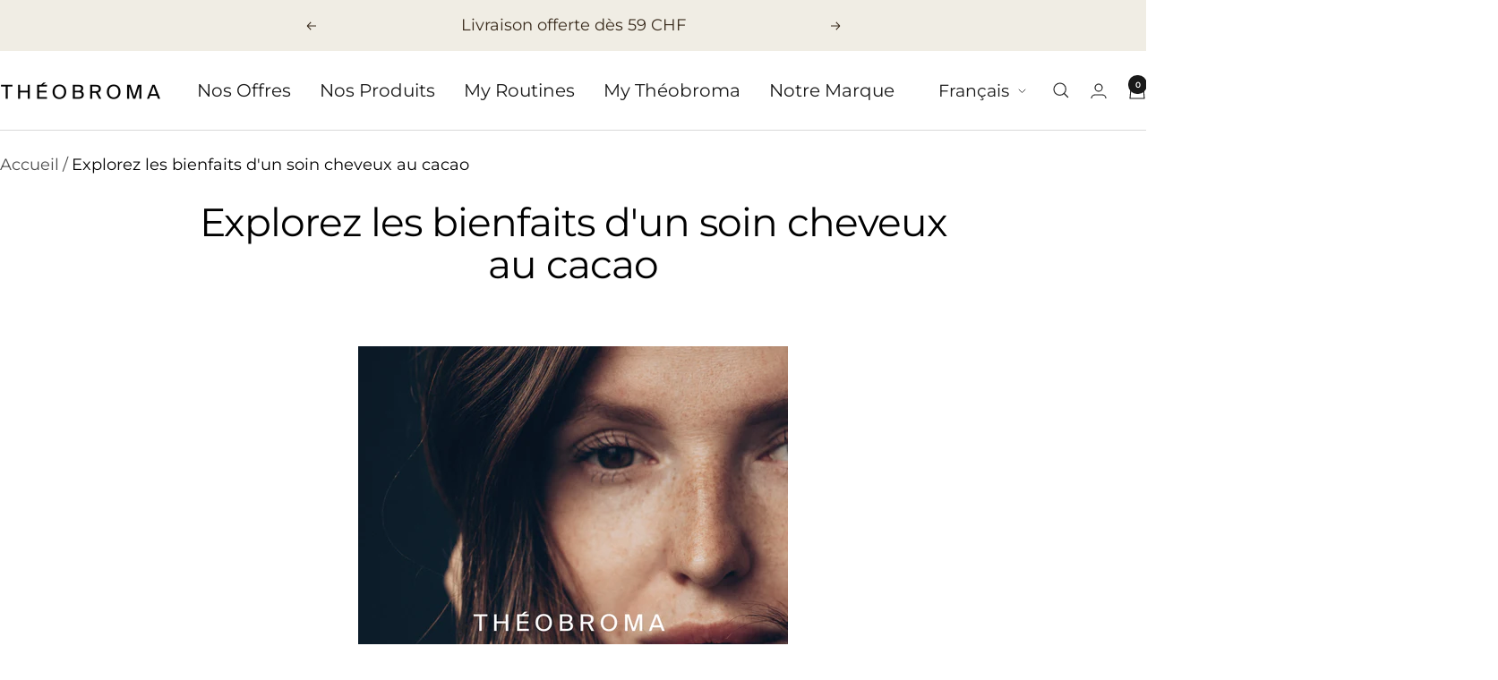

--- FILE ---
content_type: application/x-javascript
request_url: https://app.cart-bot.net/public/status/shop/theobroma-secret.myshopify.com.js?1768412959
body_size: -166
content:
var giftbee_settings_updated='1739519720c';

--- FILE ---
content_type: application/x-javascript
request_url: https://app.sealsubscriptions.com/shopify/public/status/shop/theobroma-secret.myshopify.com.js?1768412966
body_size: -264
content:
var sealsubscriptions_settings_updated='1767004112c';

--- FILE ---
content_type: application/javascript; charset=utf-8
request_url: https://cdn-widgetsrepository.yotpo.com/v1/loader/-FYlfPXjCxA-VssP2evY6g
body_size: 70002
content:

if (typeof (window) !== 'undefined' && window.performance && window.performance.mark) {
  window.performance.mark('yotpo:loader:loaded');
}
var yotpoWidgetsContainer = yotpoWidgetsContainer || { guids: {} };
(function(){
    var guid = "-FYlfPXjCxA-VssP2evY6g";
    var loader = {
        loadDep: function (link, onLoad, strategy) {
            var script = document.createElement('script');
            script.onload = onLoad || function(){};
            script.src = link;
            if (strategy === 'defer') {
                script.defer = true;
            } else if (strategy === 'async') {
                script.async = true;
            }
            script.setAttribute("type", "text/javascript");
            script.setAttribute("charset", "utf-8");
            document.head.appendChild(script);
        },
        config: {
            data: {
                guid: guid
            },
            widgets: {
            
                "1030341": {
                    instanceId: "1030341",
                    instanceVersionId: "356732933",
                    templateAssetUrl: "https://cdn-widgetsrepository.yotpo.com/widget-assets/widget-visual-redemption/app.v1.1.5-7351.js",
                    cssOverrideAssetUrl: "",
                    customizationCssUrl: "",
                    customizations: {
                      "description-color": "rgba(255,255,255,1)",
                      "description-font-size": "16",
                      "headline-color": "rgba(255,255,255,1)",
                      "headline-font-size": "26",
                      "layout-add-background": "true",
                      "layout-background-color": "rgba(122,52,41,1)",
                      "primary-font-name-and-url": "Poppins@600|https://cdn-widgetsrepository.yotpo.com/web-fonts/css/poppins/v1/poppins_600.css",
                      "redemption-1-displayname": "Tile 1",
                      "redemption-1-settings-cost": "0 points",
                      "redemption-1-settings-cost-color": "#6C6C6C",
                      "redemption-1-settings-cost-font-size": "16",
                      "redemption-1-settings-frame-color": "rgba(246,241,238,1)",
                      "redemption-1-settings-reward": "$0 off",
                      "redemption-1-settings-reward-color": "#000000",
                      "redemption-1-settings-reward-font-size": "20",
                      "redemption-2-displayname": "Tile 2",
                      "redemption-2-settings-cost": "0 points",
                      "redemption-2-settings-cost-color": "#6C6C6C",
                      "redemption-2-settings-cost-font-size": "16",
                      "redemption-2-settings-frame-color": "#BCBCBC",
                      "redemption-2-settings-reward": "$0 off",
                      "redemption-2-settings-reward-color": "#000000",
                      "redemption-2-settings-reward-font-size": "20",
                      "redemption-3-displayname": "Tile 3",
                      "redemption-3-settings-cost": "0 points",
                      "redemption-3-settings-cost-color": "#6C6C6C",
                      "redemption-3-settings-cost-font-size": "16",
                      "redemption-3-settings-frame-color": "#BCBCBC",
                      "redemption-3-settings-reward": "$0 off",
                      "redemption-3-settings-reward-color": "#000000",
                      "redemption-3-settings-reward-font-size": "20",
                      "rule-color": "rgba(246,241,238,1)",
                      "rule-dots-color": "rgba(255,255,255,1)",
                      "rule-font-size": "16",
                      "secondary-font-name-and-url": "Poppins@400|https://cdn-widgetsrepository.yotpo.com/web-fonts/css/poppins/v1/poppins_400.css",
                      "selected-extensions": [
                        "1",
                        "2",
                        "3"
                      ],
                      "view-layout": "full-layout",
                      "visual-redemption-description": "L'échange de vos points est facile ! Il vous suffit de vous connecter et de choisir une récompense éligible au moment du paiement.",
                      "visual-redemption-headline": "Comment utiliser vos points ?",
                      "visual-redemption-rule": "X points équivalent à Z CHF"
                    },
                    staticContent: {
                      "cssEditorEnabled": false,
                      "currency": "CHF",
                      "isHidden": false,
                      "isMultiCurrencyEnabled": false,
                      "isShopifyNewAccountsVersion": true,
                      "platformName": "shopify",
                      "storeId": "d6b4zhxThbepFMveMYCRWTB9WnVcn9lsmczZqmbl"
                    },
                    className: "VisualRedemptionWidget",
                    dependencyGroupId: 2
                },
            
                "1030340": {
                    instanceId: "1030340",
                    instanceVersionId: "466633041",
                    templateAssetUrl: "https://cdn-widgetsrepository.yotpo.com/widget-assets/widget-referral-share/app.v0.5.8-7478.js",
                    cssOverrideAssetUrl: "",
                    customizationCssUrl: "",
                    customizations: {
                      "background-color": "rgba(255,255,255,1)",
                      "customer-email-view-button-text": "Next",
                      "customer-email-view-description-discount-discount": "Give your friends {{friend_reward}} their first purchase of {{min_spent}}, and get {{customer_reward}} for each successful referral.",
                      "customer-email-view-description-discount-points": "Give your friends {{friend_reward}} their first purchase of {{min_spent}}, and get {{customer_reward}} points for each successful referral.",
                      "customer-email-view-description-nothing-discount": "Get {{customer_reward}} for each successful referral.",
                      "customer-email-view-description-nothing-points": "Get {{customer_reward}} points for each successful referral.",
                      "customer-email-view-description-points-discount": "Give your friends {{friend_reward}} points, and get {{customer_reward}} for each successful referral.",
                      "customer-email-view-description-points-points": "Give your friends {{friend_reward}} points, and get {{customer_reward}} points for each successful referral.",
                      "customer-email-view-header": "Refer a Friend",
                      "customer-email-view-input-placeholder": "Your email address",
                      "customer-email-view-title-discount-discount": "GIVE {{friend_reward}}, GET {{customer_reward}}",
                      "customer-email-view-title-discount-points": "GIVE {{friend_reward}}, GET {{customer_reward}} POINTS",
                      "customer-email-view-title-nothing-discount": "REFER A FRIEND, GET {{customer_reward}} FOR REFERRALS",
                      "customer-email-view-title-nothing-points": "REFER A FRIEND, GET {{customer_reward}} POINTS FOR REFERRALS",
                      "customer-email-view-title-points-discount": "GIVE {{friend_reward}} POINTS, GET {{customer_reward}}",
                      "customer-email-view-title-points-points": "GIVE {{friend_reward}} POINTS, GET {{customer_reward}} POINTS",
                      "customer-name-view-input-placeholder": "Your name",
                      "default-toggle": true,
                      "description-color": "#6C6C6C",
                      "description-font-size": "16px",
                      "desktop-background-image-url": "https://cdn-widget-assets.yotpo.com/static_assets/-FYlfPXjCxA-VssP2evY6g/images/image_2025_01_30_10_25_59_480",
                      "disabled-referral-code-error": "Looks like your referral link was deactivated",
                      "email-fill-color": "#F6F1EE",
                      "email-input-type": "rounded_rectangle",
                      "email-outline-color": "#000000",
                      "email-text-color": "#000000",
                      "final-view-button-text": "Empfehlen Sie mehr Freunde !",
                      "final-view-description": "Remind your friends to check their email",
                      "final-view-error-description": "Wir konnten den Empfehlungslink nicht teilen. Bitte gehen Sie zurück zum vorherigen Schritt und versuchen Sie es erneut.",
                      "final-view-error-text": "Zurück",
                      "final-view-error-title": "Ups, etwas ist schiefgelaufen.",
                      "final-view-title": "Danke für Ihre Empfehlung !",
                      "fonts-primary-font-name-and-url": "Poppins@600|https://cdn-widgetsrepository.yotpo.com/web-fonts/css/poppins/v1/poppins_600.css",
                      "fonts-secondary-font-name-and-url": "Poppins@400|https://cdn-widgetsrepository.yotpo.com/web-fonts/css/poppins/v1/poppins_400.css",
                      "header-color": "rgba(122,52,41,1)",
                      "header-font-size": "22px",
                      "login-view-description-discount-discount": "Give your friends {{friend_reward}} their first purchase of {{min_spent}}, and get {{customer_reward}} for each successful referral.",
                      "login-view-description-discount-points": "Geben Sie Ihren Freunden 10 CHF Rabatt auf ihren ersten Einkauf ab 15 CHF und erhalten Sie {{customer_reward}} Punkte für jede erfolgreiche Empfehlung.",
                      "login-view-description-nothing-discount": "Get {{customer_reward}} for each successful referral.",
                      "login-view-description-nothing-points": "Get {{customer_reward}} points for each successful referral.",
                      "login-view-description-points-discount": "Give your friends {{friend_reward}} points, and get {{customer_reward}} for each successful referral.",
                      "login-view-description-points-points": "Give your friends {{friend_reward}} points, and get {{customer_reward}} points for each successful referral.",
                      "login-view-header": "Laden Sie einen Freund ein und genießen Sie exklusive Vorteile!",
                      "login-view-log-in-button-text": "Einloggen",
                      "login-view-sign-up-button-text": "Treten Sie uns bei",
                      "login-view-title-discount-discount": "GIVE {{friend_reward}}, GET {{customer_reward}}",
                      "login-view-title-discount-points": "Empfehlen Sie einen Freund und verdienen Sie {{customer_reward}} Punkte!",
                      "login-view-title-nothing-discount": "REFER A FRIEND, GET {{customer_reward}} FOR REFERRALS",
                      "login-view-title-nothing-points": "REFER A FRIEND, GET {{customer_reward}} POINTS FOR REFERRALS",
                      "login-view-title-points-discount": "GIVE {{friend_reward}} POINTS, GET {{customer_reward}}",
                      "login-view-title-points-points": "GIVE {{friend_reward}} POINTS, GET {{customer_reward}} POINTS",
                      "main-share-option-desktop": "main_share_copy_link",
                      "main-share-option-mobile": "main_share_whatsapp",
                      "mobile-background-image-url": "https://cdn-widget-assets.yotpo.com/static_assets/-FYlfPXjCxA-VssP2evY6g/images/image_2025_01_30_10_36_12_772",
                      "more-share-ways-text": "MORE WAYS TO SHARE",
                      "primary-button-background-color": "rgba(122,52,41,1)",
                      "primary-button-font-size": "16px",
                      "primary-button-size": "standard",
                      "primary-button-text-color": "#FFFFFF",
                      "primary-button-type": "filled_rectangle",
                      "reduced-picture": true,
                      "referral-history-completed-points-text": "{{points}} POINTS",
                      "referral-history-completed-status-type": "text",
                      "referral-history-confirmed-status": "Completed",
                      "referral-history-pending-status": "Pending",
                      "referral-history-redeem-text": "You can redeem your points for a reward, or apply your reward code at checkout.",
                      "referral-history-sumup-line-points-text": "{{points}} POINTS",
                      "referral-history-sumup-line-text": "Your Rewards",
                      "referral-views-button-text": "Next",
                      "referral-views-copy-link-button-text": "Copy link",
                      "referral-views-description-discount-discount": "Give your friends {{friend_reward}} their first purchase of {{min_spent}}, and get {{customer_reward}} for each successful referral.",
                      "referral-views-description-discount-points": "Geben Sie Ihren Freunden 10 CHF Rabatt auf ihren ersten Einkauf ab 15 CHF und verdienen Sie {{customer_reward}} Punkte für jede erfolgreiche Empfehlung.",
                      "referral-views-description-nothing-discount": "Get {{customer_reward}} for each successful referral.",
                      "referral-views-description-nothing-points": "Get {{customer_reward}} points for each successful referral.",
                      "referral-views-description-points-discount": "Give your friends {{friend_reward}} points, and get {{customer_reward}} for each successful referral.",
                      "referral-views-description-points-points": "Give your friends {{friend_reward}} points, and get {{customer_reward}} points for each successful referral.",
                      "referral-views-email-share-body": "How does a discount off your first order at {{company_name}} sound? Use the link below and once you've shopped, I'll get a reward too.\n{{referral_link}}",
                      "referral-views-email-share-subject": "Discount to a Store You'll Love!",
                      "referral-views-email-share-type": "personal_email",
                      "referral-views-friends-input-placeholder": "Friend’s email address",
                      "referral-views-header": "Einen Freund empfehlen",
                      "referral-views-personal-email-button-text": "Share via email",
                      "referral-views-sms-button-text": "Send by SMS",
                      "referral-views-title-discount-discount": "GIVE {{friend_reward}}, GET {{customer_reward}}",
                      "referral-views-title-discount-points": "Geben Sie Ihrem Freund 10 CHF, verdienen Sie {{customer_reward}} Punkte !",
                      "referral-views-title-nothing-discount": "REFER A FRIEND, GET {{customer_reward}} FOR REFERRALS",
                      "referral-views-title-nothing-points": "REFER A FRIEND, GET {{customer_reward}} POINTS FOR REFERRALS",
                      "referral-views-title-points-discount": "GIVE {{friend_reward}} POINTS, GET {{customer_reward}}",
                      "referral-views-title-points-points": "GIVE {{friend_reward}} POINTS, GET {{customer_reward}} POINTS",
                      "referral-views-whatsapp-button-text": "Teilen über WhatsApp",
                      "secondary-button-background-color": "rgba(122,52,41,1)",
                      "secondary-button-text-color": "rgba(122,52,41,1)",
                      "secondary-button-type": "rectangular_outline",
                      "share-allow-copy-link": true,
                      "share-allow-email": true,
                      "share-allow-sms": true,
                      "share-allow-whatsapp": true,
                      "share-headline-text-color": "#6C6C6C",
                      "share-icons-color": "black",
                      "share-settings-copyLink": true,
                      "share-settings-default-checkbox": true,
                      "share-settings-default-mobile-checkbox": true,
                      "share-settings-email": true,
                      "share-settings-mobile-copyLink": true,
                      "share-settings-mobile-email": true,
                      "share-settings-mobile-sms": true,
                      "share-settings-mobile-whatsapp": true,
                      "share-settings-whatsapp": true,
                      "share-sms-message": "I love {{company_name}}! Shop through my link to get a reward {{referral_link}}",
                      "share-whatsapp-message": "I love {{company_name}}! Shop through my link to get a reward {{referral_link}}",
                      "tab-size": "small",
                      "tab-type": "lower_line",
                      "tab-view-primary-tab-text": "Refer a Friend",
                      "tab-view-secondary-tab-text": "Your Referrals",
                      "tile-color": "rgba(255,255,255,1)",
                      "title-color": "rgba(0,0,0,1)",
                      "title-font-size": "26px",
                      "view-exit-intent-enabled": false,
                      "view-exit-intent-mobile-timeout-ms": 10000,
                      "view-is-popup": false,
                      "view-layout": "left",
                      "view-popup-delay-ms": 0,
                      "view-show-customer-name": false,
                      "view-show-popup-on-exit": false,
                      "view-show-referral-history": false,
                      "view-table-rectangular-dark-pending-color": "rgba( 0, 0, 0, 0.6 )",
                      "view-table-rectangular-light-pending-color": "#FFFFFF",
                      "view-table-selected-color": "#0F8383",
                      "view-table-theme": "dark",
                      "view-table-type": "lines",
                      "wadmin-text-and-share-choose-sreen": "step_2"
                    },
                    staticContent: {
                      "advocateLoggedInRequirement": true,
                      "advocateRewardType": "POINTS",
                      "companyName": "Theobroma Beauty",
                      "cssEditorEnabled": false,
                      "currency": "CHF",
                      "friendRewardType": "REWARD_OPTION",
                      "hasPrimaryFontsFeature": true,
                      "isFreeMerchant": false,
                      "isHidden": false,
                      "isMultiCurrencyEnabled": false,
                      "merchantId": "223434",
                      "migrateTabColorToBackground": true,
                      "platformName": "shopify",
                      "referralHistoryEnabled": true,
                      "referralHost": "http://rwrd.io",
                      "storeId": "d6b4zhxThbepFMveMYCRWTB9WnVcn9lsmczZqmbl"
                    },
                    className: "ReferralShareWidget",
                    dependencyGroupId: null
                },
            
                "1030339": {
                    instanceId: "1030339",
                    instanceVersionId: "466686122",
                    templateAssetUrl: "https://cdn-widgetsrepository.yotpo.com/widget-assets/widget-coupons-redemption/app.v1.1.27-7480.js",
                    cssOverrideAssetUrl: "",
                    customizationCssUrl: "",
                    customizations: {
                      "confirmation-step-cancel-option": "No",
                      "confirmation-step-confirm-option": "Yes",
                      "confirmation-step-title": "Are you sure?",
                      "coupon-background-type": "no-background",
                      "coupon-code-copied-message-body": "Thank you for redeeming your points. Please paste the code at checkout",
                      "coupon-code-copied-message-color": "#707997",
                      "coupon-code-copied-message-title": "",
                      "coupons-redemption-description": "Wandeln Sie Ihre Punkte in exklusive Vorteile um: Wählen Sie einen Gutschein, bestätigen Sie ihn mit einem Klick und genießen Sie Ihre Privilegien.\nJeder Gutschein ist 1 Monat nach seiner Erstellung gültig.",
                      "coupons-redemption-headline": "Wie man seine Punkte einlöst?",
                      "coupons-redemption-rule": "10 Punkte = 1 CHF",
                      "description-color": "rgba(246,241,238,1)",
                      "description-font-size": "16",
                      "discount-bigger-than-subscription-cost-text": "Your next subscription is lower than the redemption amount",
                      "donate-button-text": "Donate",
                      "donation-success-message-body": "Thank you for donating ${{donation_amount}} to {{company_name}}",
                      "donation-success-message-color": "#707997",
                      "donation-success-message-title": "Success",
                      "error-message-color": "#f04860",
                      "error-message-title": "",
                      "headline-color": "rgba(246,241,238,1)",
                      "headline-font-size": "26",
                      "layout-add-background": "true",
                      "layout-background-color": "rgba(122,52,41,1)",
                      "local-enable-opt-in-flow": false,
                      "local-member-optin-disclaimer": "Add a disclaimer and button asking non-members to join your program.",
                      "local-member-optin-disclaimer-part2": "To customize them, go to \u003cb\u003ePage Settings.\u003c/b\u003e",
                      "login-button-color": "rgba(246,241,238,1)",
                      "login-button-text": "Meine Punkte einlösen",
                      "login-button-text-color": "rgba(122,52,41,1)",
                      "login-button-type": "filled_rectangle",
                      "message-font-size": "14",
                      "missing-points-amount-text": "You don't have enough points to redeem",
                      "next-subscription-headline-text": "NEXT ORDER",
                      "next-subscription-subtitle-text": "{{product_name}} {{next_order_amount}}",
                      "no-subscription-subtitle-text": "No ongoing subscriptions",
                      "point-balance-text": "Sie haben {{current_point_balance}} Punkte",
                      "points-balance-color": "rgba(246,241,238,1)",
                      "points-balance-font-size": 22,
                      "points-balance-number-color": "rgba(246,241,238,1)",
                      "primary-font-name-and-url": "Poppins@600|https://fonts.googleapis.com/css?family=Poppins:600\u0026display=swap",
                      "redeem-button-color": "#0F8383",
                      "redeem-button-text": "Redeem",
                      "redeem-button-text-color": "#FFFFFF",
                      "redeem-button-type": "rounded_filled_rectangle",
                      "redeem-frame-color": "#BCBCBC",
                      "redemption-944606-displayname": "CHF10 off",
                      "redemption-944606-settings-button-color": "rgba(246,241,238,1)",
                      "redemption-944606-settings-button-text": "Einlösen",
                      "redemption-944606-settings-button-text-color": "rgba(122,52,41,1)",
                      "redemption-944606-settings-button-type": "rounded_filled_rectangle",
                      "redemption-944606-settings-call-to-action-button-text": "Redeem",
                      "redemption-944606-settings-cost": 100,
                      "redemption-944606-settings-cost-color": "rgba(255,255,255,1)",
                      "redemption-944606-settings-cost-font-size": "16",
                      "redemption-944606-settings-cost-text": "{{points}} Punkte",
                      "redemption-944606-settings-coupon-cost-font-size": "15",
                      "redemption-944606-settings-coupon-reward-font-size": "20",
                      "redemption-944606-settings-discount-amount-cents": 1000,
                      "redemption-944606-settings-discount-type": "fixed_amount",
                      "redemption-944606-settings-frame-color": "rgba(246,241,238,1)",
                      "redemption-944606-settings-reward": "Gutschein im Wert von 10 CHF",
                      "redemption-944606-settings-reward-color": "rgba(246,241,238,1)",
                      "redemption-944606-settings-reward-font-size": "20",
                      "redemption-944606-settings-success-message-text": "Reward Applied",
                      "redemption-944607-displayname": "CHF20 off",
                      "redemption-944607-settings-button-color": "rgba(246,241,238,1)",
                      "redemption-944607-settings-button-text": "Einlösen",
                      "redemption-944607-settings-button-text-color": "rgba(122,52,41,1)",
                      "redemption-944607-settings-button-type": "rounded_filled_rectangle",
                      "redemption-944607-settings-call-to-action-button-text": "Redeem",
                      "redemption-944607-settings-cost": 200,
                      "redemption-944607-settings-cost-color": "rgba(255,255,255,1)",
                      "redemption-944607-settings-cost-font-size": "16",
                      "redemption-944607-settings-cost-text": "{{points}} Punkte",
                      "redemption-944607-settings-coupon-cost-font-size": "15",
                      "redemption-944607-settings-coupon-reward-font-size": "20",
                      "redemption-944607-settings-discount-amount-cents": 2000,
                      "redemption-944607-settings-discount-type": "fixed_amount",
                      "redemption-944607-settings-frame-color": "rgba(246,241,238,1)",
                      "redemption-944607-settings-reward": "Gutschein im Wert von 15 CHF",
                      "redemption-944607-settings-reward-color": "rgba(246,241,238,1)",
                      "redemption-944607-settings-reward-font-size": "20",
                      "redemption-944607-settings-success-message-text": "Reward Applied",
                      "redemption-944608-displayname": "CHF40 off",
                      "redemption-944608-settings-button-color": "rgba(246,241,238,1)",
                      "redemption-944608-settings-button-text": "Einlösen",
                      "redemption-944608-settings-button-text-color": "rgba(122,52,41,1)",
                      "redemption-944608-settings-button-type": "rounded_filled_rectangle",
                      "redemption-944608-settings-call-to-action-button-text": "Redeem",
                      "redemption-944608-settings-cost": 400,
                      "redemption-944608-settings-cost-color": "rgba(255,255,255,1)",
                      "redemption-944608-settings-cost-font-size": "16",
                      "redemption-944608-settings-cost-text": "{{points}} Punkte",
                      "redemption-944608-settings-coupon-cost-font-size": "15",
                      "redemption-944608-settings-coupon-reward-font-size": "20",
                      "redemption-944608-settings-discount-amount-cents": 4000,
                      "redemption-944608-settings-discount-type": "fixed_amount",
                      "redemption-944608-settings-frame-color": "rgba(246,241,238,1)",
                      "redemption-944608-settings-reward": "Gutschein im Wert von 25 CHF",
                      "redemption-944608-settings-reward-color": "rgba(246,241,238,1)",
                      "redemption-944608-settings-reward-font-size": "20",
                      "redemption-944608-settings-success-message-text": "Reward Applied",
                      "redemption-945191-displayname": "CHF60 off",
                      "redemption-945191-settings-button-color": "rgba(246,241,238,1)",
                      "redemption-945191-settings-button-text": "Einlösen",
                      "redemption-945191-settings-button-text-color": "rgba(122,52,41,1)",
                      "redemption-945191-settings-button-type": "rounded_filled_rectangle",
                      "redemption-945191-settings-call-to-action-button-text": "Redeem",
                      "redemption-945191-settings-cost": "600",
                      "redemption-945191-settings-cost-color": "rgba(255,255,255,1)",
                      "redemption-945191-settings-cost-font-size": "16",
                      "redemption-945191-settings-cost-text": "{{points}} Punkte",
                      "redemption-945191-settings-coupon-cost-font-size": "15",
                      "redemption-945191-settings-coupon-reward-font-size": "20",
                      "redemption-945191-settings-discount-amount-cents": "6000",
                      "redemption-945191-settings-discount-type": "fixed_amount",
                      "redemption-945191-settings-frame-color": "rgba(246,241,238,1)",
                      "redemption-945191-settings-reward": "Gutschein im Wert von 40 CHF",
                      "redemption-945191-settings-reward-color": "rgba(246,241,238,1)",
                      "redemption-945191-settings-reward-font-size": "20",
                      "redemption-945191-settings-success-message-text": "Reward Applied",
                      "redemption-967651-displayname": "CHF5 off",
                      "redemption-967651-settings-button-color": "rgba(246,241,238,1)",
                      "redemption-967651-settings-button-text": "Einlösen",
                      "redemption-967651-settings-button-text-color": "rgba(122,52,41,1)",
                      "redemption-967651-settings-button-type": "rounded_filled_rectangle",
                      "redemption-967651-settings-call-to-action-button-text": "Redeem",
                      "redemption-967651-settings-cost": "50",
                      "redemption-967651-settings-cost-color": "rgba(255,255,255,1)",
                      "redemption-967651-settings-cost-font-size": "16",
                      "redemption-967651-settings-cost-text": "{{points}} Punkte",
                      "redemption-967651-settings-coupon-cost-font-size": "15",
                      "redemption-967651-settings-coupon-reward-font-size": "20",
                      "redemption-967651-settings-discount-amount-cents": "500",
                      "redemption-967651-settings-discount-type": "fixed_amount",
                      "redemption-967651-settings-frame-color": "rgba(246,241,238,1)",
                      "redemption-967651-settings-reward": "Gutschein im Wert von 5 CHF",
                      "redemption-967651-settings-reward-color": "rgba(246,241,238,1)",
                      "redemption-967651-settings-reward-font-size": "20",
                      "redemption-967651-settings-success-message-text": "Reward Applied",
                      "reward-opt-in-join-now-button-label": "Complete program signup",
                      "rewards-disclaimer-text": "I agree to the program’s [terms](http://example.net/terms) and [privacy policy](http://example.net/privacy-policy)",
                      "rewards-disclaimer-text-color": "#00000",
                      "rewards-disclaimer-text-size": "12px",
                      "rewards-disclaimer-type": "no-disclaimer",
                      "rule-color": "rgba(255,255,255,1)",
                      "rule-dots-color": "rgba(246,241,238,1)",
                      "rule-font-size": "16",
                      "secondary-font-name-and-url": "Poppins@400|https://fonts.googleapis.com/css?family=Poppins:400\u0026display=swap",
                      "selected-extensions": [
                        "967651",
                        "944606",
                        "944607",
                        "944608",
                        "945191"
                      ],
                      "selected-redemptions-modes": "regular",
                      "subscription-coupon-applied-message-body": "The discount was applied to your upcoming subscription order. You’ll be able to get another discount once the next order is processed.",
                      "subscription-coupon-applied-message-color": "#707997",
                      "subscription-coupon-applied-message-title": "",
                      "subscription-divider-color": "#c2cdf4",
                      "subscription-headline-color": "#666d8b",
                      "subscription-headline-font-size": "14",
                      "subscription-points-headline-text": "YOUR POINT BALANCE",
                      "subscription-points-subtitle-text": "{{current_point_balance}} Points",
                      "subscription-redemptions-description": "Choose a discount option that will automatically apply to your next subscription order.",
                      "subscription-redemptions-headline": "Redeem for Subscription Discount",
                      "subscription-subtitle-color": "#768cdc",
                      "subscription-subtitle-font-size": "20",
                      "undefined": "Only for brands using Shopify’s new customer accounts and have program eligibility set to “only members who signed up.”",
                      "view-layout": "redemptions-only"
                    },
                    staticContent: {
                      "cssEditorEnabled": false,
                      "currency": "CHF",
                      "isHidden": false,
                      "isMultiCurrencyEnabled": false,
                      "isOptInFlowEnabled": false,
                      "isShopifyNewAccountsVersion": true,
                      "merchantId": "223434",
                      "platformName": "shopify",
                      "storeId": "d6b4zhxThbepFMveMYCRWTB9WnVcn9lsmczZqmbl",
                      "storeLoginUrl": "/account/login",
                      "subunitsPerUnit": 100
                    },
                    className: "CouponsRedemptionWidget",
                    dependencyGroupId: 2
                },
            
                "1030338": {
                    instanceId: "1030338",
                    instanceVersionId: "466708825",
                    templateAssetUrl: "https://cdn-widgetsrepository.yotpo.com/widget-assets/widget-loyalty-campaigns/app.v1.2.14-7481.js",
                    cssOverrideAssetUrl: "",
                    customizationCssUrl: "",
                    customizations: {
                      "campaign-description-font-color": "#6C6C6C",
                      "campaign-description-size": "16px",
                      "campaign-item-1572150-background-color": "transparent",
                      "campaign-item-1572150-background-image-color-overlay": "rgba(0, 0, 0, .4)",
                      "campaign-item-1572150-background-type": "color",
                      "campaign-item-1572150-border-color": "#BCBCBC",
                      "campaign-item-1572150-description-font-color": "#6c6c6c",
                      "campaign-item-1572150-description-font-size": "16",
                      "campaign-item-1572150-exclude_audience_names": [],
                      "campaign-item-1572150-hover-view-tile-message": "Sammeln Sie 1 Punkt für jeden ausgegebenen Franken und genießen Sie exklusive Prämien!",
                      "campaign-item-1572150-icon-color": "#7A3429FF",
                      "campaign-item-1572150-icon-type": "defaultIcon",
                      "campaign-item-1572150-include_audience_ids": "1",
                      "campaign-item-1572150-include_audience_names": [
                        "All customers"
                      ],
                      "campaign-item-1572150-special-reward-enabled": "false",
                      "campaign-item-1572150-special-reward-headline-background-color": "#977F61FF",
                      "campaign-item-1572150-special-reward-headline-text": "Just for you!",
                      "campaign-item-1572150-special-reward-headline-title-font-color": "#1A1A1AFF",
                      "campaign-item-1572150-special-reward-headline-title-font-size": "12",
                      "campaign-item-1572150-special-reward-tile-border-color": "#1A1A1AFF",
                      "campaign-item-1572150-tile-description": "",
                      "campaign-item-1572150-tile-reward": "1 Punkt für jeden ausgegebenen 1 CHF",
                      "campaign-item-1572150-title-font-color": "rgba(122,52,41,1)",
                      "campaign-item-1572150-title-font-size": "18",
                      "campaign-item-1572150-type": "PointsForPurchasesCampaign",
                      "campaign-item-1572151-background-color": "transparent",
                      "campaign-item-1572151-background-image-color-overlay": "rgba(0, 0, 0, .4)",
                      "campaign-item-1572151-background-type": "color",
                      "campaign-item-1572151-border-color": "#BCBCBC",
                      "campaign-item-1572151-description-font-color": "#6c6c6c",
                      "campaign-item-1572151-description-font-size": "16",
                      "campaign-item-1572151-exclude_audience_names": [],
                      "campaign-item-1572151-hover-view-tile-message": "Verdienen Sie 50 Punkte, indem Sie My Théobroma beitreten",
                      "campaign-item-1572151-icon-color": "#7A3429FF",
                      "campaign-item-1572151-icon-type": "defaultIcon",
                      "campaign-item-1572151-include_audience_ids": "1",
                      "campaign-item-1572151-include_audience_names": [
                        "All customers"
                      ],
                      "campaign-item-1572151-special-reward-enabled": "false",
                      "campaign-item-1572151-special-reward-headline-background-color": "#977F61FF",
                      "campaign-item-1572151-special-reward-headline-text": "Just for you!",
                      "campaign-item-1572151-special-reward-headline-title-font-color": "#1A1A1AFF",
                      "campaign-item-1572151-special-reward-headline-title-font-size": "12",
                      "campaign-item-1572151-special-reward-tile-border-color": "#1A1A1AFF",
                      "campaign-item-1572151-tile-description": "Beitreten zu My Théobroma",
                      "campaign-item-1572151-tile-reward": "50 Punkte",
                      "campaign-item-1572151-title-font-color": "rgba(122,52,41,1)",
                      "campaign-item-1572151-title-font-size": "18",
                      "campaign-item-1572151-type": "CreateAccountCampaign",
                      "campaign-item-1573038-action-tile-action-text": "Folgen Sie uns",
                      "campaign-item-1573038-action-tile-title": "Verdienen Sie 25 Punkte, indem Sie uns auf Instagram folgen.",
                      "campaign-item-1573038-background-color": "transparent",
                      "campaign-item-1573038-background-image-color-overlay": "rgba(0, 0, 0, .4)",
                      "campaign-item-1573038-background-type": "color",
                      "campaign-item-1573038-border-color": "#BCBCBC",
                      "campaign-item-1573038-description-font-color": "#6c6c6c",
                      "campaign-item-1573038-description-font-size": "16",
                      "campaign-item-1573038-exclude_audience_names": "",
                      "campaign-item-1573038-icon-color": "#7A3429FF",
                      "campaign-item-1573038-icon-type": "defaultIcon",
                      "campaign-item-1573038-include_audience_ids": "1",
                      "campaign-item-1573038-include_audience_names": "All customers",
                      "campaign-item-1573038-special-reward-enabled": "false",
                      "campaign-item-1573038-special-reward-headline-background-color": "#D2E3E3",
                      "campaign-item-1573038-special-reward-headline-text": "Just for you!",
                      "campaign-item-1573038-special-reward-headline-title-font-color": "#000000",
                      "campaign-item-1573038-special-reward-headline-title-font-size": "12",
                      "campaign-item-1573038-special-reward-tile-border-color": "#000000",
                      "campaign-item-1573038-tile-description": "Follow us on Instagram",
                      "campaign-item-1573038-tile-reward": "25 Punkte",
                      "campaign-item-1573038-title-font-color": "rgba(122,52,41,1)",
                      "campaign-item-1573038-title-font-size": "18",
                      "campaign-item-1573038-type": "InstagramFollowCampaign",
                      "campaign-item-1573040-action-tile-action-text": "Teilen",
                      "campaign-item-1573040-action-tile-title": "Verdienen Sie 25 Punkte, indem Sie uns auf Facebook teilen",
                      "campaign-item-1573040-background-color": "transparent",
                      "campaign-item-1573040-background-image-color-overlay": "rgba(0, 0, 0, .4)",
                      "campaign-item-1573040-background-type": "color",
                      "campaign-item-1573040-border-color": "#BCBCBC",
                      "campaign-item-1573040-description-font-color": "#6c6c6c",
                      "campaign-item-1573040-description-font-size": "16",
                      "campaign-item-1573040-exclude_audience_names": "",
                      "campaign-item-1573040-icon-color": "#7A3429FF",
                      "campaign-item-1573040-icon-type": "defaultIcon",
                      "campaign-item-1573040-include_audience_ids": "1",
                      "campaign-item-1573040-include_audience_names": "All customers",
                      "campaign-item-1573040-special-reward-enabled": "false",
                      "campaign-item-1573040-special-reward-headline-background-color": "#D2E3E3",
                      "campaign-item-1573040-special-reward-headline-text": "Just for you!",
                      "campaign-item-1573040-special-reward-headline-title-font-color": "#000000",
                      "campaign-item-1573040-special-reward-headline-title-font-size": "12",
                      "campaign-item-1573040-special-reward-tile-border-color": "#000000",
                      "campaign-item-1573040-tile-description": "Teilen auf Facebook",
                      "campaign-item-1573040-tile-reward": "25 Punkte",
                      "campaign-item-1573040-title-font-color": "rgba(122,52,41,1)",
                      "campaign-item-1573040-title-font-size": "18",
                      "campaign-item-1573040-type": "FacebookShareCampaign",
                      "campaign-item-1573041-background-color": "transparent",
                      "campaign-item-1573041-background-image-color-overlay": "rgba(0, 0, 0, .4)",
                      "campaign-item-1573041-background-type": "color",
                      "campaign-item-1573041-border-color": "#BCBCBC",
                      "campaign-item-1573041-description-font-color": "#6c6c6c",
                      "campaign-item-1573041-description-font-size": "16",
                      "campaign-item-1573041-exclude_audience_names": "",
                      "campaign-item-1573041-hover-view-tile-message": "Tätigen Sie 3 Käufe über 80 CHF",
                      "campaign-item-1573041-icon-color": "#7A3429FF",
                      "campaign-item-1573041-icon-type": "defaultIcon",
                      "campaign-item-1573041-include_audience_ids": "1",
                      "campaign-item-1573041-include_audience_names": "All customers",
                      "campaign-item-1573041-special-reward-enabled": "false",
                      "campaign-item-1573041-special-reward-headline-background-color": "#D2E3E3",
                      "campaign-item-1573041-special-reward-headline-text": "Just for you!",
                      "campaign-item-1573041-special-reward-headline-title-font-color": "#000000",
                      "campaign-item-1573041-special-reward-headline-title-font-size": "12",
                      "campaign-item-1573041-special-reward-tile-border-color": "#000000",
                      "campaign-item-1573041-tile-description": "Tätigen Sie 3 Käufe über 80 CHF",
                      "campaign-item-1573041-tile-reward": "150 Punkte",
                      "campaign-item-1573041-title-font-color": "rgba(122,52,41,1)",
                      "campaign-item-1573041-title-font-size": "18",
                      "campaign-item-1573041-type": "TransactionBasedCampaign",
                      "campaign-item-1573042-background-color": "transparent",
                      "campaign-item-1573042-background-image-color-overlay": "rgba(0, 0, 0, .4)",
                      "campaign-item-1573042-background-type": "color",
                      "campaign-item-1573042-border-color": "#BCBCBC",
                      "campaign-item-1573042-description-font-color": "#6c6c6c",
                      "campaign-item-1573042-description-font-size": "16",
                      "campaign-item-1573042-exclude_audience_names": "",
                      "campaign-item-1573042-hover-view-tile-message": "Verdienen Sie 50 Punkte, indem Sie 100 CHF ausgeben.",
                      "campaign-item-1573042-icon-color": "#7A3429FF",
                      "campaign-item-1573042-icon-type": "defaultIcon",
                      "campaign-item-1573042-include_audience_ids": "1",
                      "campaign-item-1573042-include_audience_names": "All customers",
                      "campaign-item-1573042-special-reward-enabled": "false",
                      "campaign-item-1573042-special-reward-headline-background-color": "#D2E3E3",
                      "campaign-item-1573042-special-reward-headline-text": "Just for you!",
                      "campaign-item-1573042-special-reward-headline-title-font-color": "#000000",
                      "campaign-item-1573042-special-reward-headline-title-font-size": "12",
                      "campaign-item-1573042-special-reward-tile-border-color": "#000000",
                      "campaign-item-1573042-tile-description": "Geben Sie mehr als 100 CHF aus",
                      "campaign-item-1573042-tile-reward": "50 Punkte",
                      "campaign-item-1573042-title-font-color": "rgba(122,52,41,1)",
                      "campaign-item-1573042-title-font-size": "18",
                      "campaign-item-1573042-type": "SpendBasedCampaign",
                      "campaign-item-1573043-action-tile-ask-year": "true",
                      "campaign-item-1573043-action-tile-birthday-required-field-message": "Dieses Feld ist erforderlich",
                      "campaign-item-1573043-action-tile-birthday-thank-you-message": "Danke! Wir freuen uns darauf, Ihnen bei der Feier des Anlasses zu helfen :)",
                      "campaign-item-1573043-action-tile-european-date-format": "true",
                      "campaign-item-1573043-action-tile-message-text": "Wenn Ihr Geburtstag in den nächsten 30 Tagen liegt, wird Ihr Geschenk mit einer Verzögerung von bis zu 30 Tagen gewährt.",
                      "campaign-item-1573043-action-tile-month-names": "Janvier,Février,Mars,Avril,Mai,Juin,Juillet,Août,Septembre,Octobre,Novembre,Décembre",
                      "campaign-item-1573043-action-tile-title": "Verdienen Sie 50 Punkte an Ihrem Geburtstag.",
                      "campaign-item-1573043-background-color": "transparent",
                      "campaign-item-1573043-background-image-color-overlay": "rgba(0, 0, 0, .4)",
                      "campaign-item-1573043-background-type": "color",
                      "campaign-item-1573043-border-color": "#BCBCBC",
                      "campaign-item-1573043-description-font-color": "#6c6c6c",
                      "campaign-item-1573043-description-font-size": "16",
                      "campaign-item-1573043-exclude_audience_names": "",
                      "campaign-item-1573043-icon-color": "#7A3429FF",
                      "campaign-item-1573043-icon-type": "defaultIcon",
                      "campaign-item-1573043-include_audience_ids": "1",
                      "campaign-item-1573043-include_audience_names": "All customers",
                      "campaign-item-1573043-special-reward-enabled": "false",
                      "campaign-item-1573043-special-reward-headline-background-color": "#D2E3E3",
                      "campaign-item-1573043-special-reward-headline-text": "Just for you!",
                      "campaign-item-1573043-special-reward-headline-title-font-color": "#000000",
                      "campaign-item-1573043-special-reward-headline-title-font-size": "12",
                      "campaign-item-1573043-special-reward-tile-border-color": "#000000",
                      "campaign-item-1573043-tile-description": "Geburtsstagsbelohnung",
                      "campaign-item-1573043-tile-reward": "50 Punkte",
                      "campaign-item-1573043-title-font-color": "rgba(122,52,41,1)",
                      "campaign-item-1573043-title-font-size": "18",
                      "campaign-item-1573043-type": "BirthdayCampaign",
                      "campaign-title-font-color": "#000000",
                      "campaign-title-size": "20px",
                      "completed-tile-headline": "Abgeschlossen",
                      "completed-tile-message": "Sie haben diese Möglichkeit bereits genutzt",
                      "container-headline": "Wie kann man Punkte verdienen ? Einführungsangebot: Ihre Punkte sind verdoppelt.",
                      "general-hover-tile-button-color": "rgba(246,241,238,1)",
                      "general-hover-tile-button-text-color": "rgba(26,26,26,1)",
                      "general-hover-tile-button-type": "filled_rectangle",
                      "general-hover-tile-color-overlay": "rgba(122,52,41,1)",
                      "general-hover-tile-text-color": "rgba(255,255,255,1)",
                      "headline-font-color": "rgba(44,44,44,1)",
                      "headline-font-size": "26px",
                      "layout-background-color": "rgba(255,255,255,1)",
                      "layout-background-enabled": "true",
                      "logged-in-non-member-button-text": "Join now",
                      "logged-in-non-member-link-destination": "banner_section",
                      "logged-out-is-redirect-after-login-to-current-page": "true",
                      "logged-out-message": "Bereits Mitglied?",
                      "logged-out-sign-in-text": "Einloggen",
                      "logged-out-sign-up-text": "Anmelden",
                      "main-text-font-name-and-url": "Poppins@600|https://cdn-widgetsrepository.yotpo.com/web-fonts/css/poppins/v1/poppins_600.css",
                      "secondary-text-font-name-and-url": "Poppins@400|https://cdn-widgetsrepository.yotpo.com/web-fonts/css/poppins/v1/poppins_400.css",
                      "selected-audiences": "1",
                      "selected-extensions": [
                        "1572151",
                        "1573043",
                        "1573038",
                        "1573042",
                        "1573041",
                        "1572150",
                        "1573040"
                      ],
                      "special-reward-enabled": "false",
                      "special-reward-headline-background-color": "#D2E3E3",
                      "special-reward-headline-text": "Special for you",
                      "special-reward-headline-title-font-color": "#000000",
                      "special-reward-headline-title-font-size": "12",
                      "special-reward-tile-border-color": "#000000",
                      "tile-border-color": "#BCBCBC",
                      "tile-spacing-type": "small",
                      "tiles-background-color": "#FFFFFF",
                      "time-between-rewards-days": "Sie sind wieder berechtigt in *|days|* days.",
                      "time-between-rewards-hours": "Sie sind wieder berechtigt in *|hours|* hours."
                    },
                    staticContent: {
                      "companyName": "Theobroma Beauty",
                      "cssEditorEnabled": false,
                      "currency": "CHF",
                      "facebookAppId": "1647129615540489",
                      "isHidden": false,
                      "isMultiCurrencyEnabled": false,
                      "isOptInFlowEnabled": false,
                      "isSegmentationsPickerEnabled": false,
                      "isShopifyNewAccountsVersion": true,
                      "merchantId": "223434",
                      "platformName": "shopify",
                      "storeAccountLoginUrl": "//theobromabeauty.com/account/login",
                      "storeAccountRegistrationUrl": "//theobromabeauty.com/account/register",
                      "storeId": "d6b4zhxThbepFMveMYCRWTB9WnVcn9lsmczZqmbl"
                    },
                    className: "CampaignWidget",
                    dependencyGroupId: 2
                },
            
                "1030337": {
                    instanceId: "1030337",
                    instanceVersionId: "433389811",
                    templateAssetUrl: "https://cdn-widgetsrepository.yotpo.com/widget-assets/widget-my-rewards/app.v1.4.17-7427.js",
                    cssOverrideAssetUrl: "",
                    customizationCssUrl: "",
                    customizations: {
                      "layout-add-background": "true",
                      "layout-background-color": "rgba(122,52,41,1)",
                      "logged-in-description-color": "rgba(246,241,238,1)",
                      "logged-in-description-font-size": 40,
                      "logged-in-description-text": "Sie haben {{current_point_balance}} Punkte",
                      "logged-in-description-tier-status-text": "{{current_vip_tier_name}} tier",
                      "logged-in-headline-color": "rgba(255,255,255,1)",
                      "logged-in-headline-font-size": 28,
                      "logged-in-headline-text": "Hallo {{first_name}},",
                      "logged-in-primary-button-cta-type": "redemptionWidget",
                      "logged-in-primary-button-text": "Punkte einlösen",
                      "logged-in-secondary-button-text": "Belohnungshistorie",
                      "logged-out-headline-color": "rgba(255,255,255,1)",
                      "logged-out-headline-font-size": "26",
                      "logged-out-headline-text": "Wie funktioniert es?",
                      "logged-out-selected-step-name": "step_1",
                      "primary-button-background-color": "#000000",
                      "primary-button-text-color": "#FFFFFF",
                      "primary-button-type": "filled_rectangle",
                      "primary-font-name-and-url": "Poppins@600|https://cdn-widgetsrepository.yotpo.com/web-fonts/css/poppins/v1/poppins_600.css",
                      "reward-step-1-displayname": "Step 1",
                      "reward-step-1-settings-description": "Werden Sie jetzt Mitglied bei My Théobroma und erhalten Sie 100 Punkte.",
                      "reward-step-1-settings-description-color": "rgba(246,241,238,1)",
                      "reward-step-1-settings-description-font-size": "16",
                      "reward-step-1-settings-icon": "default",
                      "reward-step-1-settings-icon-color": "rgba(255,255,255,1)",
                      "reward-step-1-settings-title": "Beitreten",
                      "reward-step-1-settings-title-color": "rgba(255,255,255,1)",
                      "reward-step-1-settings-title-font-size": "20",
                      "reward-step-2-displayname": "Step 2",
                      "reward-step-2-settings-description": "Sammeln Sie Punkte bei jedem Einkauf.",
                      "reward-step-2-settings-description-color": "rgba(246,241,238,1)",
                      "reward-step-2-settings-description-font-size": "16",
                      "reward-step-2-settings-icon": "default",
                      "reward-step-2-settings-icon-color": "rgba(255,255,255,1)",
                      "reward-step-2-settings-title": "Verdienen",
                      "reward-step-2-settings-title-color": "rgba(255,255,255,1)",
                      "reward-step-2-settings-title-font-size": "20",
                      "reward-step-3-displayname": "Step 3",
                      "reward-step-3-settings-description": "Lösen Sie Ihre Punkte gegen einzigartige Geschenke und exklusive Angebote ein.",
                      "reward-step-3-settings-description-color": "rgba(246,241,238,1)",
                      "reward-step-3-settings-description-font-size": "16",
                      "reward-step-3-settings-icon": "default",
                      "reward-step-3-settings-icon-color": "rgba(255,255,255,1)",
                      "reward-step-3-settings-title": "Genießen",
                      "reward-step-3-settings-title-color": "rgba(255,255,255,1)",
                      "reward-step-3-settings-title-font-size": "20",
                      "rewards-history-approved-text": "Genehmigt",
                      "rewards-history-background-color": "rgba(0,0,0,0.79)",
                      "rewards-history-balance-display": "points",
                      "rewards-history-headline-color": "#000000",
                      "rewards-history-headline-font-size": "26",
                      "rewards-history-headline-text": "Belohnungshistorie",
                      "rewards-history-pending-text": "Ausstehend",
                      "rewards-history-refunded-text": "Erstattet",
                      "rewards-history-reversed-text": "Storniert",
                      "rewards-history-table-action-col-text": "Aktion",
                      "rewards-history-table-date-col-text": "Datum",
                      "rewards-history-table-expiration-col-text": "Punkte verfallen am",
                      "rewards-history-table-points-col-text": "Punkte",
                      "rewards-history-table-status-col-text": "Status",
                      "rewards-history-table-store-col-text": "Store",
                      "secondary-button-background-color": "rgba(255,255,255,1)",
                      "secondary-button-text-color": "rgba(255,255,255,1)",
                      "secondary-button-type": "rectangular_outline",
                      "secondary-font-name-and-url": "Poppins@400|https://cdn-widgetsrepository.yotpo.com/web-fonts/css/poppins/v1/poppins_400.css",
                      "show-logged-in-description-points-balance": true,
                      "show-logged-in-description-tier-status": false,
                      "view-grid-points-column-color": "rgba(122,52,41,1)",
                      "view-grid-rectangular-background-color": "#F6F1EE",
                      "view-grid-type": "border"
                    },
                    staticContent: {
                      "cssEditorEnabled": false,
                      "currency": "CHF",
                      "isHidden": false,
                      "isMultiCurrencyEnabled": false,
                      "isMultiStoreMerchant": false,
                      "isOptInFlowEnabled": false,
                      "isShopifyNewAccountsVersion": true,
                      "isVipTiersEnabled": false,
                      "merchantId": "223434",
                      "platformName": "shopify",
                      "storeId": "d6b4zhxThbepFMveMYCRWTB9WnVcn9lsmczZqmbl"
                    },
                    className: "MyRewardsWidget",
                    dependencyGroupId: 2
                },
            
                "1030336": {
                    instanceId: "1030336",
                    instanceVersionId: "466662417",
                    templateAssetUrl: "https://cdn-widgetsrepository.yotpo.com/widget-assets/widget-hero-section/app.v1.8.0-7479.js",
                    cssOverrideAssetUrl: "",
                    customizationCssUrl: "",
                    customizations: {
                      "background-image-url": "https://cdn-widget-assets.yotpo.com/static_assets/-FYlfPXjCxA-VssP2evY6g/images/image_2025_01_30_10_29_08_304",
                      "description-color": "rgba(108,108,108,1)",
                      "description-font-size": "16",
                      "description-text-logged-in": "Willkommen bei My Théobroma!\nAls privilegiertes Mitglied können Sie bei jedem Einkauf Punkte sammeln und exklusive Belohnungen freischalten!",
                      "description-text-logged-out": "Betreten Sie die außergewöhnliche Welt von My Théobroma und genießen Sie einzigartige Privilegien, die darauf ausgelegt sind, Ihre Erfahrung zu verbessern und Ihre Treue zu belohnen.",
                      "headline-color": "#000000",
                      "headline-font-size": "26",
                      "headline-text-logged-in": "Willkommen im MY THÉOBROMA Universum",
                      "headline-text-logged-in-non-member": "You’re a step away from rewards!",
                      "headline-text-logged-in-subtitle-text-non-member": "Join our rewards program and earn points and exclusive rewards every time you shop.",
                      "headline-text-logged-out": "MY THÉOBROMA",
                      "login-button-color": "rgba(246,241,238,1)",
                      "login-button-text": "Anmelden",
                      "login-button-text-color": "rgba(122,52,41,1)",
                      "login-button-type": "rectangular_outline",
                      "member-optin-disclaimer": "To customize the disclaimer and button asking non-members to join your program, go to \u003cb\u003ePage Settings.\u003c/b\u003e",
                      "mobile-background-image-url": "https://cdn-widget-assets.yotpo.com/static_assets/-FYlfPXjCxA-VssP2evY6g/images/image_2025_01_30_10_34_20_159",
                      "mode-is-page-settings": false,
                      "primary-font-name-and-url": "Poppins@600|https://cdn-widgetsrepository.yotpo.com/web-fonts/css/poppins/v1/poppins_600.css",
                      "register-button-color": "rgba(122,52,41,1)",
                      "register-button-text": "Beitreten",
                      "register-button-text-color": "#ffffff",
                      "register-button-type": "filled_rectangle",
                      "reward-opt-in-join-now-button-label": "Complete program signup",
                      "rewards-disclaimer-text": "I agree to the program’s [terms](http://example.net/terms) and [privacy policy](http://example.net/privacy-policy)",
                      "rewards-disclaimer-text-color": "#00000",
                      "rewards-disclaimer-text-size": "12px",
                      "rewards-disclaimer-type": "no-disclaimer",
                      "secondary-font-name-and-url": "Poppins@400|https://cdn-widgetsrepository.yotpo.com/web-fonts/css/poppins/v1/poppins_400.css",
                      "text-background-color": "rgba(255,255,255,1)",
                      "text-background-show-on-desktop": "true",
                      "text-background-show-on-mobile": "true",
                      "view-layout": "left-layout"
                    },
                    staticContent: {
                      "cssEditorEnabled": false,
                      "isHidden": false,
                      "isOptInFlowEnabled": false,
                      "isShopifyNewAccountsVersion": true,
                      "merchantId": "223434",
                      "platformName": "shopify",
                      "storeId": "d6b4zhxThbepFMveMYCRWTB9WnVcn9lsmczZqmbl",
                      "storeLoginUrl": "//theobromabeauty.com/account/login",
                      "storeRegistrationUrl": "//theobromabeauty.com/account/register"
                    },
                    className: "HeroSectionWidget",
                    dependencyGroupId: 2
                },
            
                "1030335": {
                    instanceId: "1030335",
                    instanceVersionId: "436718325",
                    templateAssetUrl: "https://cdn-widgetsrepository.yotpo.com/widget-assets/widget-loyalty-page/app.v0.7.1-7312.js",
                    cssOverrideAssetUrl: "",
                    customizationCssUrl: "",
                    customizations: {
                      "headline-color": "#000000",
                      "headline-font-size": "26",
                      "page-background-color": "",
                      "primary-font-name-and-url": "Poppins@600|https://cdn-widgetsrepository.yotpo.com/web-fonts/css/poppins/v1/poppins_600.css",
                      "reward-opt-in-join-now-button-label": "Complete program signup",
                      "rewards-disclaimer-text": "I agree to the program’s [terms](http://example.net/terms) and [privacy policy](http://example.net/privacy-policy)",
                      "rewards-disclaimer-text-color": "#00000",
                      "rewards-disclaimer-text-size": "12px",
                      "rewards-disclaimer-type": "no-disclaimer",
                      "secondary-font-name-and-url": "Poppins@400|https://cdn-widgetsrepository.yotpo.com/web-fonts/css/poppins/v1/poppins_400.css",
                      "selected-widgets-ids": [
                        "1030336",
                        "1030337",
                        "1030338",
                        "1030339",
                        "1030340"
                      ],
                      "widget-1030336-type": "HeroSectionWidget",
                      "widget-1030337-type": "MyRewardsWidget",
                      "widget-1030338-type": "CampaignWidget",
                      "widget-1030339-type": null,
                      "widget-1030340-type": "ReferralShareWidget",
                      "widget-1030341-type": "VisualRedemptionWidget"
                    },
                    staticContent: {
                      "isHidden": false,
                      "isOptInFlowEnabled": false,
                      "platformName": "shopify",
                      "storeId": "d6b4zhxThbepFMveMYCRWTB9WnVcn9lsmczZqmbl"
                    },
                    className: "LoyaltyPageWidget",
                    dependencyGroupId: null
                },
            
                "1030320": {
                    instanceId: "1030320",
                    instanceVersionId: "356733206",
                    templateAssetUrl: "https://cdn-widgetsrepository.yotpo.com/widget-assets/widget-visual-redemption/app.v1.1.5-7351.js",
                    cssOverrideAssetUrl: "",
                    customizationCssUrl: "",
                    customizations: {
                      "description-color": "rgba(255,255,255,1)",
                      "description-font-size": "16",
                      "headline-color": "rgba(255,255,255,1)",
                      "headline-font-size": "26",
                      "layout-add-background": "true",
                      "layout-background-color": "rgba(122,52,41,1)",
                      "primary-font-name-and-url": "Poppins@600|https://cdn-widgetsrepository.yotpo.com/web-fonts/css/poppins/v1/poppins_600.css",
                      "redemption-1-displayname": "Tile 1",
                      "redemption-1-settings-cost": "0 points",
                      "redemption-1-settings-cost-color": "#6C6C6C",
                      "redemption-1-settings-cost-font-size": "16",
                      "redemption-1-settings-frame-color": "rgba(246,241,238,1)",
                      "redemption-1-settings-reward": "$0 off",
                      "redemption-1-settings-reward-color": "#000000",
                      "redemption-1-settings-reward-font-size": "20",
                      "redemption-2-displayname": "Tile 2",
                      "redemption-2-settings-cost": "0 points",
                      "redemption-2-settings-cost-color": "#6C6C6C",
                      "redemption-2-settings-cost-font-size": "16",
                      "redemption-2-settings-frame-color": "#BCBCBC",
                      "redemption-2-settings-reward": "$0 off",
                      "redemption-2-settings-reward-color": "#000000",
                      "redemption-2-settings-reward-font-size": "20",
                      "redemption-3-displayname": "Tile 3",
                      "redemption-3-settings-cost": "0 points",
                      "redemption-3-settings-cost-color": "#6C6C6C",
                      "redemption-3-settings-cost-font-size": "16",
                      "redemption-3-settings-frame-color": "#BCBCBC",
                      "redemption-3-settings-reward": "$0 off",
                      "redemption-3-settings-reward-color": "#000000",
                      "redemption-3-settings-reward-font-size": "20",
                      "rule-color": "rgba(246,241,238,1)",
                      "rule-dots-color": "rgba(255,255,255,1)",
                      "rule-font-size": "16",
                      "secondary-font-name-and-url": "Poppins@400|https://cdn-widgetsrepository.yotpo.com/web-fonts/css/poppins/v1/poppins_400.css",
                      "selected-extensions": [
                        "1",
                        "2",
                        "3"
                      ],
                      "view-layout": "full-layout",
                      "visual-redemption-description": "L'échange de vos points est facile ! Il vous suffit de vous connecter et de choisir une récompense éligible au moment du paiement.",
                      "visual-redemption-headline": "Comment utiliser vos points ?",
                      "visual-redemption-rule": "X points équivalent à Z CHF"
                    },
                    staticContent: {
                      "cssEditorEnabled": false,
                      "currency": "CHF",
                      "isHidden": false,
                      "isMultiCurrencyEnabled": false,
                      "isShopifyNewAccountsVersion": true,
                      "platformName": "shopify",
                      "storeId": "d6b4zhxThbepFMveMYCRWTB9WnVcn9lsmczZqmbl"
                    },
                    className: "VisualRedemptionWidget",
                    dependencyGroupId: 2
                },
            
                "1030319": {
                    instanceId: "1030319",
                    instanceVersionId: "466645398",
                    templateAssetUrl: "https://cdn-widgetsrepository.yotpo.com/widget-assets/widget-referral-share/app.v0.5.8-7478.js",
                    cssOverrideAssetUrl: "",
                    customizationCssUrl: "",
                    customizations: {
                      "background-color": "rgba(255,255,255,1)",
                      "customer-email-view-button-text": "Next",
                      "customer-email-view-description-discount-discount": "Give your friends {{friend_reward}} their first purchase of {{min_spent}}, and get {{customer_reward}} for each successful referral.",
                      "customer-email-view-description-discount-points": "Give your friends {{friend_reward}} their first purchase of {{min_spent}}, and get {{customer_reward}} points for each successful referral.",
                      "customer-email-view-description-nothing-discount": "Get {{customer_reward}} for each successful referral.",
                      "customer-email-view-description-nothing-points": "Get {{customer_reward}} points for each successful referral.",
                      "customer-email-view-description-points-discount": "Give your friends {{friend_reward}} points, and get {{customer_reward}} for each successful referral.",
                      "customer-email-view-description-points-points": "Give your friends {{friend_reward}} points, and get {{customer_reward}} points for each successful referral.",
                      "customer-email-view-header": "Refer a Friend",
                      "customer-email-view-input-placeholder": "Your email address",
                      "customer-email-view-title-discount-discount": "GIVE {{friend_reward}}, GET {{customer_reward}}",
                      "customer-email-view-title-discount-points": "GIVE {{friend_reward}}, GET {{customer_reward}} POINTS",
                      "customer-email-view-title-nothing-discount": "REFER A FRIEND, GET {{customer_reward}} FOR REFERRALS",
                      "customer-email-view-title-nothing-points": "REFER A FRIEND, GET {{customer_reward}} POINTS FOR REFERRALS",
                      "customer-email-view-title-points-discount": "GIVE {{friend_reward}} POINTS, GET {{customer_reward}}",
                      "customer-email-view-title-points-points": "GIVE {{friend_reward}} POINTS, GET {{customer_reward}} POINTS",
                      "customer-name-view-input-placeholder": "Your name",
                      "default-toggle": true,
                      "description-color": "#6C6C6C",
                      "description-font-size": "16px",
                      "desktop-background-image-url": "https://cdn-widget-assets.yotpo.com/static_assets/-FYlfPXjCxA-VssP2evY6g/images/image_2025_01_30_10_25_59_480",
                      "disabled-referral-code-error": "Looks like your referral link was deactivated",
                      "email-fill-color": "#F6F1EE",
                      "email-input-type": "rounded_rectangle",
                      "email-outline-color": "#000000",
                      "email-text-color": "#000000",
                      "final-view-button-text": "Empfehlen Sie mehr Freunde !",
                      "final-view-description": "Remind your friends to check their email",
                      "final-view-error-description": "Wir konnten den Empfehlungslink nicht teilen. Bitte gehen Sie zurück zum vorherigen Schritt und versuchen Sie es erneut.",
                      "final-view-error-text": "Zurück",
                      "final-view-error-title": "Ups, etwas ist schiefgelaufen.",
                      "final-view-title": "Danke für Ihre Empfehlung !",
                      "fonts-primary-font-name-and-url": "Poppins@600|https://cdn-widgetsrepository.yotpo.com/web-fonts/css/poppins/v1/poppins_600.css",
                      "fonts-secondary-font-name-and-url": "Poppins@400|https://cdn-widgetsrepository.yotpo.com/web-fonts/css/poppins/v1/poppins_400.css",
                      "header-color": "rgba(122,52,41,1)",
                      "header-font-size": "22px",
                      "login-view-description-discount-discount": "Give your friends {{friend_reward}} their first purchase of {{min_spent}}, and get {{customer_reward}} for each successful referral.",
                      "login-view-description-discount-points": "Geben Sie Ihren Freunden 10 € Rabatt auf ihren ersten Einkauf ab 15 € und erhalten Sie {{customer_reward}} Punkte für jede erfolgreiche Empfehlung.",
                      "login-view-description-nothing-discount": "Get {{customer_reward}} for each successful referral.",
                      "login-view-description-nothing-points": "Get {{customer_reward}} points for each successful referral.",
                      "login-view-description-points-discount": "Give your friends {{friend_reward}} points, and get {{customer_reward}} for each successful referral.",
                      "login-view-description-points-points": "Give your friends {{friend_reward}} points, and get {{customer_reward}} points for each successful referral.",
                      "login-view-header": "Laden Sie einen Freund ein und genießen Sie exklusive Vorteile!",
                      "login-view-log-in-button-text": "Einloggen",
                      "login-view-sign-up-button-text": "Treten Sie uns bei",
                      "login-view-title-discount-discount": "GIVE {{friend_reward}}, GET {{customer_reward}}",
                      "login-view-title-discount-points": "Empfehlen Sie einen Freund und verdienen Sie {{customer_reward}} Punkte!",
                      "login-view-title-nothing-discount": "REFER A FRIEND, GET {{customer_reward}} FOR REFERRALS",
                      "login-view-title-nothing-points": "REFER A FRIEND, GET {{customer_reward}} POINTS FOR REFERRALS",
                      "login-view-title-points-discount": "GIVE {{friend_reward}} POINTS, GET {{customer_reward}}",
                      "login-view-title-points-points": "GIVE {{friend_reward}} POINTS, GET {{customer_reward}} POINTS",
                      "main-share-option-desktop": "main_share_copy_link",
                      "main-share-option-mobile": "main_share_whatsapp",
                      "mobile-background-image-url": "https://cdn-widget-assets.yotpo.com/static_assets/-FYlfPXjCxA-VssP2evY6g/images/image_2025_01_30_10_36_12_772",
                      "more-share-ways-text": "MORE WAYS TO SHARE",
                      "primary-button-background-color": "rgba(122,52,41,1)",
                      "primary-button-font-size": "16px",
                      "primary-button-size": "standard",
                      "primary-button-text-color": "#FFFFFF",
                      "primary-button-type": "filled_rectangle",
                      "reduced-picture": true,
                      "referral-history-completed-points-text": "{{points}} POINTS",
                      "referral-history-completed-status-type": "text",
                      "referral-history-confirmed-status": "Completed",
                      "referral-history-pending-status": "Pending",
                      "referral-history-redeem-text": "You can redeem your points for a reward, or apply your reward code at checkout.",
                      "referral-history-sumup-line-points-text": "{{points}} POINTS",
                      "referral-history-sumup-line-text": "Your Rewards",
                      "referral-views-button-text": "Next",
                      "referral-views-copy-link-button-text": "Copy link",
                      "referral-views-description-discount-discount": "Give your friends {{friend_reward}} their first purchase of {{min_spent}}, and get {{customer_reward}} for each successful referral.",
                      "referral-views-description-discount-points": "Geben Sie Ihren Freunden 10 € Rabatt auf ihren ersten Einkauf ab 15 € und verdienen Sie {{customer_reward}} Punkte für jede erfolgreiche Empfehlung.",
                      "referral-views-description-nothing-discount": "Get {{customer_reward}} for each successful referral.",
                      "referral-views-description-nothing-points": "Get {{customer_reward}} points for each successful referral.",
                      "referral-views-description-points-discount": "Give your friends {{friend_reward}} points, and get {{customer_reward}} for each successful referral.",
                      "referral-views-description-points-points": "Give your friends {{friend_reward}} points, and get {{customer_reward}} points for each successful referral.",
                      "referral-views-email-share-body": "How does a discount off your first order at {{company_name}} sound? Use the link below and once you've shopped, I'll get a reward too.\n{{referral_link}}",
                      "referral-views-email-share-subject": "Discount to a Store You'll Love!",
                      "referral-views-email-share-type": "personal_email",
                      "referral-views-friends-input-placeholder": "Friend’s email address",
                      "referral-views-header": "Einen Freund empfehlen",
                      "referral-views-personal-email-button-text": "Share via email",
                      "referral-views-sms-button-text": "Send by SMS",
                      "referral-views-title-discount-discount": "GIVE {{friend_reward}}, GET {{customer_reward}}",
                      "referral-views-title-discount-points": "Geben Sie Ihrem Freund 10 €, verdienen Sie {{customer_reward}} Punkte !",
                      "referral-views-title-nothing-discount": "REFER A FRIEND, GET {{customer_reward}} FOR REFERRALS",
                      "referral-views-title-nothing-points": "REFER A FRIEND, GET {{customer_reward}} POINTS FOR REFERRALS",
                      "referral-views-title-points-discount": "GIVE {{friend_reward}} POINTS, GET {{customer_reward}}",
                      "referral-views-title-points-points": "GIVE {{friend_reward}} POINTS, GET {{customer_reward}} POINTS",
                      "referral-views-whatsapp-button-text": "Teilen über WhatsApp",
                      "secondary-button-background-color": "rgba(122,52,41,1)",
                      "secondary-button-text-color": "rgba(122,52,41,1)",
                      "secondary-button-type": "rectangular_outline",
                      "share-allow-copy-link": true,
                      "share-allow-email": true,
                      "share-allow-sms": true,
                      "share-allow-whatsapp": true,
                      "share-headline-text-color": "#6C6C6C",
                      "share-icons-color": "black",
                      "share-settings-copyLink": true,
                      "share-settings-default-checkbox": true,
                      "share-settings-default-mobile-checkbox": true,
                      "share-settings-email": true,
                      "share-settings-mobile-copyLink": true,
                      "share-settings-mobile-email": true,
                      "share-settings-mobile-sms": true,
                      "share-settings-mobile-whatsapp": true,
                      "share-settings-whatsapp": true,
                      "share-sms-message": "I love {{company_name}}! Shop through my link to get a reward {{referral_link}}",
                      "share-whatsapp-message": "I love {{company_name}}! Shop through my link to get a reward {{referral_link}}",
                      "tab-size": "small",
                      "tab-type": "lower_line",
                      "tab-view-primary-tab-text": "Refer a Friend",
                      "tab-view-secondary-tab-text": "Your Referrals",
                      "tile-color": "rgba(255,255,255,1)",
                      "title-color": "rgba(0,0,0,1)",
                      "title-font-size": "26px",
                      "view-exit-intent-enabled": false,
                      "view-exit-intent-mobile-timeout-ms": 10000,
                      "view-is-popup": false,
                      "view-layout": "left",
                      "view-popup-delay-ms": 0,
                      "view-show-customer-name": false,
                      "view-show-popup-on-exit": false,
                      "view-show-referral-history": false,
                      "view-table-rectangular-dark-pending-color": "rgba( 0, 0, 0, 0.6 )",
                      "view-table-rectangular-light-pending-color": "#FFFFFF",
                      "view-table-selected-color": "#0F8383",
                      "view-table-theme": "dark",
                      "view-table-type": "lines",
                      "wadmin-text-and-share-choose-sreen": "step_1"
                    },
                    staticContent: {
                      "advocateLoggedInRequirement": true,
                      "advocateRewardType": "POINTS",
                      "companyName": "Theobroma Beauty",
                      "cssEditorEnabled": false,
                      "currency": "CHF",
                      "friendRewardType": "REWARD_OPTION",
                      "hasPrimaryFontsFeature": true,
                      "isFreeMerchant": false,
                      "isHidden": false,
                      "isMultiCurrencyEnabled": false,
                      "merchantId": "223434",
                      "migrateTabColorToBackground": true,
                      "platformName": "shopify",
                      "referralHistoryEnabled": true,
                      "referralHost": "http://rwrd.io",
                      "storeId": "d6b4zhxThbepFMveMYCRWTB9WnVcn9lsmczZqmbl"
                    },
                    className: "ReferralShareWidget",
                    dependencyGroupId: null
                },
            
                "1030318": {
                    instanceId: "1030318",
                    instanceVersionId: "466686123",
                    templateAssetUrl: "https://cdn-widgetsrepository.yotpo.com/widget-assets/widget-coupons-redemption/app.v1.1.27-7480.js",
                    cssOverrideAssetUrl: "",
                    customizationCssUrl: "",
                    customizations: {
                      "confirmation-step-cancel-option": "No",
                      "confirmation-step-confirm-option": "Yes",
                      "confirmation-step-title": "Are you sure?",
                      "coupon-background-type": "no-background",
                      "coupon-code-copied-message-body": "Thank you for redeeming your points. Please paste the code at checkout",
                      "coupon-code-copied-message-color": "#707997",
                      "coupon-code-copied-message-title": "",
                      "coupons-redemption-description": "Wandeln Sie Ihre Punkte in exklusive Vorteile um: Wählen Sie einen Gutschein, bestätigen Sie ihn mit einem Klick und genießen Sie Ihre Privilegien.\nJeder Gutschein ist 1 Monat nach seiner Erstellung gültig.",
                      "coupons-redemption-headline": "Wie man seine Punkte einlöst?",
                      "coupons-redemption-rule": "10 Punkte = 1 €",
                      "description-color": "rgba(246,241,238,1)",
                      "description-font-size": "16",
                      "discount-bigger-than-subscription-cost-text": "Your next subscription is lower than the redemption amount",
                      "donate-button-text": "Donate",
                      "donation-success-message-body": "Thank you for donating ${{donation_amount}} to {{company_name}}",
                      "donation-success-message-color": "#707997",
                      "donation-success-message-title": "Success",
                      "error-message-color": "#f04860",
                      "error-message-title": "",
                      "headline-color": "rgba(246,241,238,1)",
                      "headline-font-size": "26",
                      "layout-add-background": "true",
                      "layout-background-color": "rgba(122,52,41,1)",
                      "local-enable-opt-in-flow": false,
                      "local-member-optin-disclaimer": "Add a disclaimer and button asking non-members to join your program.",
                      "local-member-optin-disclaimer-part2": "To customize them, go to \u003cb\u003ePage Settings.\u003c/b\u003e",
                      "login-button-color": "rgba(246,241,238,1)",
                      "login-button-text": "Meine Punkte einlösen",
                      "login-button-text-color": "rgba(122,52,41,1)",
                      "login-button-type": "filled_rectangle",
                      "message-font-size": "14",
                      "missing-points-amount-text": "You don't have enough points to redeem",
                      "next-subscription-headline-text": "NEXT ORDER",
                      "next-subscription-subtitle-text": "{{product_name}} {{next_order_amount}}",
                      "no-subscription-subtitle-text": "No ongoing subscriptions",
                      "point-balance-text": "Sie haben {{current_point_balance}} Punkte",
                      "points-balance-color": "rgba(246,241,238,1)",
                      "points-balance-font-size": 22,
                      "points-balance-number-color": "rgba(246,241,238,1)",
                      "primary-font-name-and-url": "Poppins@600|https://fonts.googleapis.com/css?family=Poppins:600\u0026display=swap",
                      "redeem-button-color": "#0F8383",
                      "redeem-button-text": "Redeem",
                      "redeem-button-text-color": "#FFFFFF",
                      "redeem-button-type": "rounded_filled_rectangle",
                      "redeem-frame-color": "#BCBCBC",
                      "redemption-944606-displayname": "CHF10 off",
                      "redemption-944606-settings-button-color": "rgba(246,241,238,1)",
                      "redemption-944606-settings-button-text": "Einlösen",
                      "redemption-944606-settings-button-text-color": "rgba(122,52,41,1)",
                      "redemption-944606-settings-button-type": "rounded_filled_rectangle",
                      "redemption-944606-settings-call-to-action-button-text": "Redeem",
                      "redemption-944606-settings-cost": 100,
                      "redemption-944606-settings-cost-color": "rgba(255,255,255,1)",
                      "redemption-944606-settings-cost-font-size": "16",
                      "redemption-944606-settings-cost-text": "{{points}} Punkte",
                      "redemption-944606-settings-coupon-cost-font-size": "15",
                      "redemption-944606-settings-coupon-reward-font-size": "20",
                      "redemption-944606-settings-discount-amount-cents": 1000,
                      "redemption-944606-settings-discount-type": "fixed_amount",
                      "redemption-944606-settings-frame-color": "rgba(246,241,238,1)",
                      "redemption-944606-settings-reward": "Gutschein im Wert von 10 €",
                      "redemption-944606-settings-reward-color": "rgba(246,241,238,1)",
                      "redemption-944606-settings-reward-font-size": "20",
                      "redemption-944606-settings-success-message-text": "Reward Applied",
                      "redemption-944607-displayname": "CHF20 off",
                      "redemption-944607-settings-button-color": "rgba(246,241,238,1)",
                      "redemption-944607-settings-button-text": "Einlösen",
                      "redemption-944607-settings-button-text-color": "rgba(122,52,41,1)",
                      "redemption-944607-settings-button-type": "rounded_filled_rectangle",
                      "redemption-944607-settings-call-to-action-button-text": "Redeem",
                      "redemption-944607-settings-cost": 200,
                      "redemption-944607-settings-cost-color": "rgba(255,255,255,1)",
                      "redemption-944607-settings-cost-font-size": "16",
                      "redemption-944607-settings-cost-text": "{{points}} Punkte",
                      "redemption-944607-settings-coupon-cost-font-size": "15",
                      "redemption-944607-settings-coupon-reward-font-size": "20",
                      "redemption-944607-settings-discount-amount-cents": 2000,
                      "redemption-944607-settings-discount-type": "fixed_amount",
                      "redemption-944607-settings-frame-color": "rgba(246,241,238,1)",
                      "redemption-944607-settings-reward": "Gutschein im Wert von 15 €",
                      "redemption-944607-settings-reward-color": "rgba(246,241,238,1)",
                      "redemption-944607-settings-reward-font-size": "20",
                      "redemption-944607-settings-success-message-text": "Reward Applied",
                      "redemption-944608-displayname": "CHF40 off",
                      "redemption-944608-settings-button-color": "rgba(246,241,238,1)",
                      "redemption-944608-settings-button-text": "Einlösen",
                      "redemption-944608-settings-button-text-color": "rgba(122,52,41,1)",
                      "redemption-944608-settings-button-type": "rounded_filled_rectangle",
                      "redemption-944608-settings-call-to-action-button-text": "Redeem",
                      "redemption-944608-settings-cost": 400,
                      "redemption-944608-settings-cost-color": "rgba(255,255,255,1)",
                      "redemption-944608-settings-cost-font-size": "16",
                      "redemption-944608-settings-cost-text": "{{points}} Punkte",
                      "redemption-944608-settings-coupon-cost-font-size": "15",
                      "redemption-944608-settings-coupon-reward-font-size": "20",
                      "redemption-944608-settings-discount-amount-cents": 4000,
                      "redemption-944608-settings-discount-type": "fixed_amount",
                      "redemption-944608-settings-frame-color": "rgba(246,241,238,1)",
                      "redemption-944608-settings-reward": "Gutschein im Wert von 25 €",
                      "redemption-944608-settings-reward-color": "rgba(246,241,238,1)",
                      "redemption-944608-settings-reward-font-size": "20",
                      "redemption-944608-settings-success-message-text": "Reward Applied",
                      "redemption-945191-displayname": "CHF60 off",
                      "redemption-945191-settings-button-color": "rgba(246,241,238,1)",
                      "redemption-945191-settings-button-text": "Einlösen",
                      "redemption-945191-settings-button-text-color": "rgba(122,52,41,1)",
                      "redemption-945191-settings-button-type": "rounded_filled_rectangle",
                      "redemption-945191-settings-call-to-action-button-text": "Redeem",
                      "redemption-945191-settings-cost": "600",
                      "redemption-945191-settings-cost-color": "rgba(255,255,255,1)",
                      "redemption-945191-settings-cost-font-size": "16",
                      "redemption-945191-settings-cost-text": "{{points}} Punkte",
                      "redemption-945191-settings-coupon-cost-font-size": "15",
                      "redemption-945191-settings-coupon-reward-font-size": "20",
                      "redemption-945191-settings-discount-amount-cents": "6000",
                      "redemption-945191-settings-discount-type": "fixed_amount",
                      "redemption-945191-settings-frame-color": "rgba(246,241,238,1)",
                      "redemption-945191-settings-reward": "Gutschein im Wert von 40 €",
                      "redemption-945191-settings-reward-color": "rgba(246,241,238,1)",
                      "redemption-945191-settings-reward-font-size": "20",
                      "redemption-945191-settings-success-message-text": "Reward Applied",
                      "redemption-967651-displayname": "CHF5 off",
                      "redemption-967651-settings-button-color": "rgba(246,241,238,1)",
                      "redemption-967651-settings-button-text": "Einlösen",
                      "redemption-967651-settings-button-text-color": "rgba(122,52,41,1)",
                      "redemption-967651-settings-button-type": "rounded_filled_rectangle",
                      "redemption-967651-settings-call-to-action-button-text": "Redeem",
                      "redemption-967651-settings-cost": "50",
                      "redemption-967651-settings-cost-color": "rgba(255,255,255,1)",
                      "redemption-967651-settings-cost-font-size": "16",
                      "redemption-967651-settings-cost-text": "{{points}} Punkte",
                      "redemption-967651-settings-coupon-cost-font-size": "15",
                      "redemption-967651-settings-coupon-reward-font-size": "20",
                      "redemption-967651-settings-discount-amount-cents": "500",
                      "redemption-967651-settings-discount-type": "fixed_amount",
                      "redemption-967651-settings-frame-color": "rgba(246,241,238,1)",
                      "redemption-967651-settings-reward": "Gutschein im Wert von 5 €",
                      "redemption-967651-settings-reward-color": "rgba(246,241,238,1)",
                      "redemption-967651-settings-reward-font-size": "20",
                      "redemption-967651-settings-success-message-text": "Reward Applied",
                      "reward-opt-in-join-now-button-label": "Complete program signup",
                      "rewards-disclaimer-text": "I agree to the program’s [terms](http://example.net/terms) and [privacy policy](http://example.net/privacy-policy)",
                      "rewards-disclaimer-text-color": "#00000",
                      "rewards-disclaimer-text-size": "12px",
                      "rewards-disclaimer-type": "no-disclaimer",
                      "rule-color": "rgba(255,255,255,1)",
                      "rule-dots-color": "rgba(246,241,238,1)",
                      "rule-font-size": "16",
                      "secondary-font-name-and-url": "Poppins@400|https://fonts.googleapis.com/css?family=Poppins:400\u0026display=swap",
                      "selected-extensions": [
                        "967651",
                        "944606",
                        "944607",
                        "944608",
                        "945191"
                      ],
                      "selected-redemptions-modes": "regular",
                      "subscription-coupon-applied-message-body": "The discount was applied to your upcoming subscription order. You’ll be able to get another discount once the next order is processed.",
                      "subscription-coupon-applied-message-color": "#707997",
                      "subscription-coupon-applied-message-title": "",
                      "subscription-divider-color": "#c2cdf4",
                      "subscription-headline-color": "#666d8b",
                      "subscription-headline-font-size": "14",
                      "subscription-points-headline-text": "YOUR POINT BALANCE",
                      "subscription-points-subtitle-text": "{{current_point_balance}} Points",
                      "subscription-redemptions-description": "Choose a discount option that will automatically apply to your next subscription order.",
                      "subscription-redemptions-headline": "Redeem for Subscription Discount",
                      "subscription-subtitle-color": "#768cdc",
                      "subscription-subtitle-font-size": "20",
                      "undefined": "Only for brands using Shopify’s new customer accounts and have program eligibility set to “only members who signed up.”",
                      "view-layout": "full-layout"
                    },
                    staticContent: {
                      "cssEditorEnabled": false,
                      "currency": "CHF",
                      "isHidden": false,
                      "isMultiCurrencyEnabled": false,
                      "isOptInFlowEnabled": false,
                      "isShopifyNewAccountsVersion": true,
                      "merchantId": "223434",
                      "platformName": "shopify",
                      "storeId": "d6b4zhxThbepFMveMYCRWTB9WnVcn9lsmczZqmbl",
                      "storeLoginUrl": "/account/login",
                      "subunitsPerUnit": 100
                    },
                    className: "CouponsRedemptionWidget",
                    dependencyGroupId: 2
                },
            
                "1030317": {
                    instanceId: "1030317",
                    instanceVersionId: "466709205",
                    templateAssetUrl: "https://cdn-widgetsrepository.yotpo.com/widget-assets/widget-loyalty-campaigns/app.v1.2.14-7481.js",
                    cssOverrideAssetUrl: "",
                    customizationCssUrl: "",
                    customizations: {
                      "campaign-description-font-color": "#6C6C6C",
                      "campaign-description-size": "16px",
                      "campaign-item-1572150-background-color": "transparent",
                      "campaign-item-1572150-background-image-color-overlay": "rgba(0, 0, 0, .4)",
                      "campaign-item-1572150-background-type": "color",
                      "campaign-item-1572150-border-color": "#BCBCBC",
                      "campaign-item-1572150-description-font-color": "#6c6c6c",
                      "campaign-item-1572150-description-font-size": "16",
                      "campaign-item-1572150-exclude_audience_names": [],
                      "campaign-item-1572150-hover-view-tile-message": "Sammeln Sie 1 Punkt für jeden ausgegebenen Euro und genießen Sie exklusive",
                      "campaign-item-1572150-icon-color": "#7A3429FF",
                      "campaign-item-1572150-icon-type": "defaultIcon",
                      "campaign-item-1572150-include_audience_ids": "1",
                      "campaign-item-1572150-include_audience_names": [
                        "All customers"
                      ],
                      "campaign-item-1572150-special-reward-enabled": "false",
                      "campaign-item-1572150-special-reward-headline-background-color": "#977F61FF",
                      "campaign-item-1572150-special-reward-headline-text": "Just for you!",
                      "campaign-item-1572150-special-reward-headline-title-font-color": "#1A1A1AFF",
                      "campaign-item-1572150-special-reward-headline-title-font-size": "12",
                      "campaign-item-1572150-special-reward-tile-border-color": "#1A1A1AFF",
                      "campaign-item-1572150-tile-description": "",
                      "campaign-item-1572150-tile-reward": "1 Punkt für jeden ausgegebenen 1 €",
                      "campaign-item-1572150-title-font-color": "rgba(122,52,41,1)",
                      "campaign-item-1572150-title-font-size": "18",
                      "campaign-item-1572150-type": "PointsForPurchasesCampaign",
                      "campaign-item-1572151-background-color": "transparent",
                      "campaign-item-1572151-background-image-color-overlay": "rgba(0, 0, 0, .4)",
                      "campaign-item-1572151-background-type": "color",
                      "campaign-item-1572151-border-color": "#BCBCBC",
                      "campaign-item-1572151-description-font-color": "#6c6c6c",
                      "campaign-item-1572151-description-font-size": "16",
                      "campaign-item-1572151-exclude_audience_names": [],
                      "campaign-item-1572151-hover-view-tile-message": "Verdienen Sie 50 Punkte, indem Sie My Théobroma beitreten",
                      "campaign-item-1572151-icon-color": "#7A3429FF",
                      "campaign-item-1572151-icon-type": "defaultIcon",
                      "campaign-item-1572151-include_audience_ids": "1",
                      "campaign-item-1572151-include_audience_names": [
                        "All customers"
                      ],
                      "campaign-item-1572151-special-reward-enabled": "false",
                      "campaign-item-1572151-special-reward-headline-background-color": "#977F61FF",
                      "campaign-item-1572151-special-reward-headline-text": "Just for you!",
                      "campaign-item-1572151-special-reward-headline-title-font-color": "#1A1A1AFF",
                      "campaign-item-1572151-special-reward-headline-title-font-size": "12",
                      "campaign-item-1572151-special-reward-tile-border-color": "#1A1A1AFF",
                      "campaign-item-1572151-tile-description": "Beitreten zu My Théobroma",
                      "campaign-item-1572151-tile-reward": "50 Punkte",
                      "campaign-item-1572151-title-font-color": "rgba(122,52,41,1)",
                      "campaign-item-1572151-title-font-size": "18",
                      "campaign-item-1572151-type": "CreateAccountCampaign",
                      "campaign-item-1573038-action-tile-action-text": "Folgen Sie uns",
                      "campaign-item-1573038-action-tile-title": "Verdienen Sie 25 Punkte, indem Sie uns auf Instagram folgen.",
                      "campaign-item-1573038-background-color": "transparent",
                      "campaign-item-1573038-background-image-color-overlay": "rgba(0, 0, 0, .4)",
                      "campaign-item-1573038-background-type": "color",
                      "campaign-item-1573038-border-color": "#BCBCBC",
                      "campaign-item-1573038-description-font-color": "#6c6c6c",
                      "campaign-item-1573038-description-font-size": "16",
                      "campaign-item-1573038-exclude_audience_names": "",
                      "campaign-item-1573038-icon-color": "#7A3429FF",
                      "campaign-item-1573038-icon-type": "defaultIcon",
                      "campaign-item-1573038-include_audience_ids": "1",
                      "campaign-item-1573038-include_audience_names": "All customers",
                      "campaign-item-1573038-special-reward-enabled": "false",
                      "campaign-item-1573038-special-reward-headline-background-color": "#D2E3E3",
                      "campaign-item-1573038-special-reward-headline-text": "Just for you!",
                      "campaign-item-1573038-special-reward-headline-title-font-color": "#000000",
                      "campaign-item-1573038-special-reward-headline-title-font-size": "12",
                      "campaign-item-1573038-special-reward-tile-border-color": "#000000",
                      "campaign-item-1573038-tile-description": "Follow us on Instagram",
                      "campaign-item-1573038-tile-reward": "25 Punkte",
                      "campaign-item-1573038-title-font-color": "rgba(122,52,41,1)",
                      "campaign-item-1573038-title-font-size": "18",
                      "campaign-item-1573038-type": "InstagramFollowCampaign",
                      "campaign-item-1573040-action-tile-action-text": "Teilen",
                      "campaign-item-1573040-action-tile-title": "Verdienen Sie 25 Punkte, indem Sie uns auf Facebook teilen",
                      "campaign-item-1573040-background-color": "transparent",
                      "campaign-item-1573040-background-image-color-overlay": "rgba(0, 0, 0, .4)",
                      "campaign-item-1573040-background-type": "color",
                      "campaign-item-1573040-border-color": "#BCBCBC",
                      "campaign-item-1573040-description-font-color": "#6c6c6c",
                      "campaign-item-1573040-description-font-size": "16",
                      "campaign-item-1573040-exclude_audience_names": "",
                      "campaign-item-1573040-icon-color": "#7A3429FF",
                      "campaign-item-1573040-icon-type": "defaultIcon",
                      "campaign-item-1573040-include_audience_ids": "1",
                      "campaign-item-1573040-include_audience_names": "All customers",
                      "campaign-item-1573040-special-reward-enabled": "false",
                      "campaign-item-1573040-special-reward-headline-background-color": "#D2E3E3",
                      "campaign-item-1573040-special-reward-headline-text": "Just for you!",
                      "campaign-item-1573040-special-reward-headline-title-font-color": "#000000",
                      "campaign-item-1573040-special-reward-headline-title-font-size": "12",
                      "campaign-item-1573040-special-reward-tile-border-color": "#000000",
                      "campaign-item-1573040-tile-description": "Teilen auf Facebook",
                      "campaign-item-1573040-tile-reward": "25 Punkte",
                      "campaign-item-1573040-title-font-color": "rgba(122,52,41,1)",
                      "campaign-item-1573040-title-font-size": "18",
                      "campaign-item-1573040-type": "FacebookShareCampaign",
                      "campaign-item-1573041-background-color": "transparent",
                      "campaign-item-1573041-background-image-color-overlay": "rgba(0, 0, 0, .4)",
                      "campaign-item-1573041-background-type": "color",
                      "campaign-item-1573041-border-color": "#BCBCBC",
                      "campaign-item-1573041-description-font-color": "#6c6c6c",
                      "campaign-item-1573041-description-font-size": "16",
                      "campaign-item-1573041-exclude_audience_names": "",
                      "campaign-item-1573041-hover-view-tile-message": "Tätigen Sie 3 Käufe über 80 €",
                      "campaign-item-1573041-icon-color": "#7A3429FF",
                      "campaign-item-1573041-icon-type": "defaultIcon",
                      "campaign-item-1573041-include_audience_ids": "1",
                      "campaign-item-1573041-include_audience_names": "All customers",
                      "campaign-item-1573041-special-reward-enabled": "false",
                      "campaign-item-1573041-special-reward-headline-background-color": "#D2E3E3",
                      "campaign-item-1573041-special-reward-headline-text": "Just for you!",
                      "campaign-item-1573041-special-reward-headline-title-font-color": "#000000",
                      "campaign-item-1573041-special-reward-headline-title-font-size": "12",
                      "campaign-item-1573041-special-reward-tile-border-color": "#000000",
                      "campaign-item-1573041-tile-description": "Tätigen Sie 3 Käufe über 80 €",
                      "campaign-item-1573041-tile-reward": "150 Punkte",
                      "campaign-item-1573041-title-font-color": "rgba(122,52,41,1)",
                      "campaign-item-1573041-title-font-size": "18",
                      "campaign-item-1573041-type": "TransactionBasedCampaign",
                      "campaign-item-1573042-background-color": "transparent",
                      "campaign-item-1573042-background-image-color-overlay": "rgba(0, 0, 0, .4)",
                      "campaign-item-1573042-background-type": "color",
                      "campaign-item-1573042-border-color": "#BCBCBC",
                      "campaign-item-1573042-description-font-color": "#6c6c6c",
                      "campaign-item-1573042-description-font-size": "16",
                      "campaign-item-1573042-exclude_audience_names": "",
                      "campaign-item-1573042-hover-view-tile-message": "Verdienen Sie 50 Punkte, indem Sie 100 € ausgeben.",
                      "campaign-item-1573042-icon-color": "#7A3429FF",
                      "campaign-item-1573042-icon-type": "defaultIcon",
                      "campaign-item-1573042-include_audience_ids": "1",
                      "campaign-item-1573042-include_audience_names": "All customers",
                      "campaign-item-1573042-special-reward-enabled": "false",
                      "campaign-item-1573042-special-reward-headline-background-color": "#D2E3E3",
                      "campaign-item-1573042-special-reward-headline-text": "Just for you!",
                      "campaign-item-1573042-special-reward-headline-title-font-color": "#000000",
                      "campaign-item-1573042-special-reward-headline-title-font-size": "12",
                      "campaign-item-1573042-special-reward-tile-border-color": "#000000",
                      "campaign-item-1573042-tile-description": "Geben Sie mehr als 100 € aus",
                      "campaign-item-1573042-tile-reward": "50 Punkte",
                      "campaign-item-1573042-title-font-color": "rgba(122,52,41,1)",
                      "campaign-item-1573042-title-font-size": "18",
                      "campaign-item-1573042-type": "SpendBasedCampaign",
                      "campaign-item-1573043-action-tile-ask-year": "true",
                      "campaign-item-1573043-action-tile-birthday-required-field-message": "Dieses Feld ist erforderlich",
                      "campaign-item-1573043-action-tile-birthday-thank-you-message": "Danke! Wir freuen uns darauf, Ihnen bei der Feier des Anlasses zu helfen :)",
                      "campaign-item-1573043-action-tile-european-date-format": "true",
                      "campaign-item-1573043-action-tile-message-text": "Wenn Ihr Geburtstag in den nächsten 30 Tagen liegt, wird Ihr Geschenk mit einer Verzögerung von bis zu 30 Tagen gewährt.",
                      "campaign-item-1573043-action-tile-month-names": "Janvier,Février,Mars,Avril,Mai,Juin,Juillet,Août,Septembre,Octobre,Novembre,Décembre",
                      "campaign-item-1573043-action-tile-title": "Verdienen Sie 50 Punkte an Ihrem Geburtstag.",
                      "campaign-item-1573043-background-color": "transparent",
                      "campaign-item-1573043-background-image-color-overlay": "rgba(0, 0, 0, .4)",
                      "campaign-item-1573043-background-type": "color",
                      "campaign-item-1573043-border-color": "#BCBCBC",
                      "campaign-item-1573043-description-font-color": "#6c6c6c",
                      "campaign-item-1573043-description-font-size": "16",
                      "campaign-item-1573043-exclude_audience_names": "",
                      "campaign-item-1573043-icon-color": "#7A3429FF",
                      "campaign-item-1573043-icon-type": "defaultIcon",
                      "campaign-item-1573043-include_audience_ids": "1",
                      "campaign-item-1573043-include_audience_names": "All customers",
                      "campaign-item-1573043-special-reward-enabled": "false",
                      "campaign-item-1573043-special-reward-headline-background-color": "#D2E3E3",
                      "campaign-item-1573043-special-reward-headline-text": "Just for you!",
                      "campaign-item-1573043-special-reward-headline-title-font-color": "#000000",
                      "campaign-item-1573043-special-reward-headline-title-font-size": "12",
                      "campaign-item-1573043-special-reward-tile-border-color": "#000000",
                      "campaign-item-1573043-tile-description": "Geburtsstagsbelohnung",
                      "campaign-item-1573043-tile-reward": "50 Punkte",
                      "campaign-item-1573043-title-font-color": "rgba(122,52,41,1)",
                      "campaign-item-1573043-title-font-size": "18",
                      "campaign-item-1573043-type": "BirthdayCampaign",
                      "campaign-title-font-color": "#000000",
                      "campaign-title-size": "20px",
                      "completed-tile-headline": "Abgeschlossen",
                      "completed-tile-message": "Sie haben diese Möglichkeit bereits genutzt",
                      "container-headline": "Wie kann man Punkte verdienen ? Einführungsangebot: Ihre Punkte sind verdoppelt.",
                      "general-hover-tile-button-color": "rgba(246,241,238,1)",
                      "general-hover-tile-button-text-color": "rgba(26,26,26,1)",
                      "general-hover-tile-button-type": "filled_rectangle",
                      "general-hover-tile-color-overlay": "rgba(122,52,41,1)",
                      "general-hover-tile-text-color": "rgba(255,255,255,1)",
                      "headline-font-color": "rgba(44,44,44,1)",
                      "headline-font-size": "26px",
                      "layout-background-color": "rgba(255,255,255,1)",
                      "layout-background-enabled": "true",
                      "logged-in-non-member-button-text": "Join now",
                      "logged-in-non-member-link-destination": "banner_section",
                      "logged-out-is-redirect-after-login-to-current-page": "true",
                      "logged-out-message": "Bereits Mitglied?",
                      "logged-out-sign-in-text": "Einloggen",
                      "logged-out-sign-up-text": "Anmelden",
                      "main-text-font-name-and-url": "Poppins@600|https://cdn-widgetsrepository.yotpo.com/web-fonts/css/poppins/v1/poppins_600.css",
                      "secondary-text-font-name-and-url": "Poppins@400|https://cdn-widgetsrepository.yotpo.com/web-fonts/css/poppins/v1/poppins_400.css",
                      "selected-audiences": "1",
                      "selected-extensions": [
                        "1572151",
                        "1573043",
                        "1573038",
                        "1573042",
                        "1573041",
                        "1572150",
                        "1573040"
                      ],
                      "special-reward-enabled": "false",
                      "special-reward-headline-background-color": "#D2E3E3",
                      "special-reward-headline-text": "Special for you",
                      "special-reward-headline-title-font-color": "#000000",
                      "special-reward-headline-title-font-size": "12",
                      "special-reward-tile-border-color": "#000000",
                      "tile-border-color": "#BCBCBC",
                      "tile-spacing-type": "small",
                      "tiles-background-color": "#FFFFFF",
                      "time-between-rewards-days": "Sie sind wieder berechtigt in *|days|* days.",
                      "time-between-rewards-hours": "Sie sind wieder berechtigt in *|hours|* hours."
                    },
                    staticContent: {
                      "companyName": "Theobroma Beauty",
                      "cssEditorEnabled": false,
                      "currency": "CHF",
                      "facebookAppId": "1647129615540489",
                      "isHidden": false,
                      "isMultiCurrencyEnabled": false,
                      "isOptInFlowEnabled": false,
                      "isSegmentationsPickerEnabled": false,
                      "isShopifyNewAccountsVersion": true,
                      "merchantId": "223434",
                      "platformName": "shopify",
                      "storeAccountLoginUrl": "//theobromabeauty.com/account/login",
                      "storeAccountRegistrationUrl": "//theobromabeauty.com/account/register",
                      "storeId": "d6b4zhxThbepFMveMYCRWTB9WnVcn9lsmczZqmbl"
                    },
                    className: "CampaignWidget",
                    dependencyGroupId: 2
                },
            
                "1030316": {
                    instanceId: "1030316",
                    instanceVersionId: "433388865",
                    templateAssetUrl: "https://cdn-widgetsrepository.yotpo.com/widget-assets/widget-my-rewards/app.v1.4.17-7427.js",
                    cssOverrideAssetUrl: "",
                    customizationCssUrl: "",
                    customizations: {
                      "layout-add-background": "true",
                      "layout-background-color": "rgba(122,52,41,1)",
                      "logged-in-description-color": "rgba(246,241,238,1)",
                      "logged-in-description-font-size": 40,
                      "logged-in-description-text": "Sie haben {{current_point_balance}} Punkte",
                      "logged-in-description-tier-status-text": "{{current_vip_tier_name}} tier",
                      "logged-in-headline-color": "rgba(255,255,255,1)",
                      "logged-in-headline-font-size": 28,
                      "logged-in-headline-text": "Hallo {{first_name}},",
                      "logged-in-primary-button-cta-type": "redemptionWidget",
                      "logged-in-primary-button-text": "Punkte einlösen",
                      "logged-in-secondary-button-text": "Belohnungshistorie",
                      "logged-out-headline-color": "rgba(255,255,255,1)",
                      "logged-out-headline-font-size": "26",
                      "logged-out-headline-text": "Wie funktioniert es?",
                      "logged-out-selected-step-name": "step_1",
                      "primary-button-background-color": "#000000",
                      "primary-button-text-color": "#FFFFFF",
                      "primary-button-type": "filled_rectangle",
                      "primary-font-name-and-url": "Poppins@600|https://cdn-widgetsrepository.yotpo.com/web-fonts/css/poppins/v1/poppins_600.css",
                      "reward-step-1-displayname": "Step 1",
                      "reward-step-1-settings-description": "Werden Sie jetzt Mitglied bei My Théobroma und erhalten Sie 100 Punkte.",
                      "reward-step-1-settings-description-color": "rgba(246,241,238,1)",
                      "reward-step-1-settings-description-font-size": "16",
                      "reward-step-1-settings-icon": "default",
                      "reward-step-1-settings-icon-color": "rgba(255,255,255,1)",
                      "reward-step-1-settings-title": "Beitreten",
                      "reward-step-1-settings-title-color": "rgba(255,255,255,1)",
                      "reward-step-1-settings-title-font-size": "20",
                      "reward-step-2-displayname": "Step 2",
                      "reward-step-2-settings-description": "Sammeln Sie Punkte bei jedem Einkauf.",
                      "reward-step-2-settings-description-color": "rgba(246,241,238,1)",
                      "reward-step-2-settings-description-font-size": "16",
                      "reward-step-2-settings-icon": "default",
                      "reward-step-2-settings-icon-color": "rgba(255,255,255,1)",
                      "reward-step-2-settings-title": "Verdienen",
                      "reward-step-2-settings-title-color": "rgba(255,255,255,1)",
                      "reward-step-2-settings-title-font-size": "20",
                      "reward-step-3-displayname": "Step 3",
                      "reward-step-3-settings-description": "Lösen Sie Ihre Punkte gegen einzigartige Geschenke und exklusive Angebote ein.",
                      "reward-step-3-settings-description-color": "rgba(246,241,238,1)",
                      "reward-step-3-settings-description-font-size": "16",
                      "reward-step-3-settings-icon": "default",
                      "reward-step-3-settings-icon-color": "rgba(255,255,255,1)",
                      "reward-step-3-settings-title": "Genießen",
                      "reward-step-3-settings-title-color": "rgba(255,255,255,1)",
                      "reward-step-3-settings-title-font-size": "20",
                      "rewards-history-approved-text": "Genehmigt",
                      "rewards-history-background-color": "rgba(0,0,0,0.79)",
                      "rewards-history-balance-display": "points",
                      "rewards-history-headline-color": "#000000",
                      "rewards-history-headline-font-size": "26",
                      "rewards-history-headline-text": "Belohnungshistorie",
                      "rewards-history-pending-text": "Ausstehend",
                      "rewards-history-refunded-text": "Erstattet",
                      "rewards-history-reversed-text": "Storniert",
                      "rewards-history-table-action-col-text": "Aktion",
                      "rewards-history-table-date-col-text": "Datum",
                      "rewards-history-table-expiration-col-text": "Punkte verfallen am",
                      "rewards-history-table-points-col-text": "Punkte",
                      "rewards-history-table-status-col-text": "Status",
                      "rewards-history-table-store-col-text": "Store",
                      "secondary-button-background-color": "rgba(255,255,255,1)",
                      "secondary-button-text-color": "rgba(255,255,255,1)",
                      "secondary-button-type": "rectangular_outline",
                      "secondary-font-name-and-url": "Poppins@400|https://cdn-widgetsrepository.yotpo.com/web-fonts/css/poppins/v1/poppins_400.css",
                      "show-logged-in-description-points-balance": true,
                      "show-logged-in-description-tier-status": false,
                      "view-grid-points-column-color": "rgba(122,52,41,1)",
                      "view-grid-rectangular-background-color": "#F6F1EE",
                      "view-grid-type": "border"
                    },
                    staticContent: {
                      "cssEditorEnabled": false,
                      "currency": "CHF",
                      "isHidden": false,
                      "isMultiCurrencyEnabled": false,
                      "isMultiStoreMerchant": false,
                      "isOptInFlowEnabled": false,
                      "isShopifyNewAccountsVersion": true,
                      "isVipTiersEnabled": false,
                      "merchantId": "223434",
                      "platformName": "shopify",
                      "storeId": "d6b4zhxThbepFMveMYCRWTB9WnVcn9lsmczZqmbl"
                    },
                    className: "MyRewardsWidget",
                    dependencyGroupId: 2
                },
            
                "1030315": {
                    instanceId: "1030315",
                    instanceVersionId: "466662467",
                    templateAssetUrl: "https://cdn-widgetsrepository.yotpo.com/widget-assets/widget-hero-section/app.v1.8.0-7479.js",
                    cssOverrideAssetUrl: "",
                    customizationCssUrl: "",
                    customizations: {
                      "background-image-url": "https://cdn-widget-assets.yotpo.com/static_assets/-FYlfPXjCxA-VssP2evY6g/images/image_2025_01_30_10_29_08_304",
                      "description-color": "rgba(108,108,108,1)",
                      "description-font-size": "16",
                      "description-text-logged-in": "Willkommen bei My Théobroma!\nAls privilegiertes Mitglied können Sie bei jedem Einkauf Punkte sammeln und exklusive Belohnungen freischalten!",
                      "description-text-logged-out": "Betreten Sie die außergewöhnliche Welt von My Théobroma und genießen Sie einzigartige Privilegien, die darauf ausgelegt sind, Ihre Erfahrung zu verbessern und Ihre Treue zu belohnen.",
                      "headline-color": "#000000",
                      "headline-font-size": "26",
                      "headline-text-logged-in": "Willkommen im MY THÉOBROMA Universum",
                      "headline-text-logged-in-non-member": "You’re a step away from rewards!",
                      "headline-text-logged-in-subtitle-text-non-member": "Join our rewards program and earn points and exclusive rewards every time you shop.",
                      "headline-text-logged-out": "MY THÉOBROMA",
                      "login-button-color": "rgba(246,241,238,1)",
                      "login-button-text": "Anmelden",
                      "login-button-text-color": "rgba(122,52,41,1)",
                      "login-button-type": "rectangular_outline",
                      "member-optin-disclaimer": "To customize the disclaimer and button asking non-members to join your program, go to \u003cb\u003ePage Settings.\u003c/b\u003e",
                      "mobile-background-image-url": "https://cdn-widget-assets.yotpo.com/static_assets/-FYlfPXjCxA-VssP2evY6g/images/image_2025_01_30_10_34_20_159",
                      "mode-is-page-settings": false,
                      "primary-font-name-and-url": "Poppins@600|https://cdn-widgetsrepository.yotpo.com/web-fonts/css/poppins/v1/poppins_600.css",
                      "register-button-color": "rgba(122,52,41,1)",
                      "register-button-text": "Beitreten",
                      "register-button-text-color": "#ffffff",
                      "register-button-type": "filled_rectangle",
                      "reward-opt-in-join-now-button-label": "Complete program signup",
                      "rewards-disclaimer-text": "I agree to the program’s [terms](http://example.net/terms) and [privacy policy](http://example.net/privacy-policy)",
                      "rewards-disclaimer-text-color": "#00000",
                      "rewards-disclaimer-text-size": "12px",
                      "rewards-disclaimer-type": "no-disclaimer",
                      "secondary-font-name-and-url": "Poppins@400|https://cdn-widgetsrepository.yotpo.com/web-fonts/css/poppins/v1/poppins_400.css",
                      "text-background-color": "rgba(255,255,255,1)",
                      "text-background-show-on-desktop": "true",
                      "text-background-show-on-mobile": "true",
                      "view-layout": "left-layout"
                    },
                    staticContent: {
                      "cssEditorEnabled": false,
                      "isHidden": false,
                      "isOptInFlowEnabled": false,
                      "isShopifyNewAccountsVersion": true,
                      "merchantId": "223434",
                      "platformName": "shopify",
                      "storeId": "d6b4zhxThbepFMveMYCRWTB9WnVcn9lsmczZqmbl",
                      "storeLoginUrl": "//theobromabeauty.com/account/login",
                      "storeRegistrationUrl": "//theobromabeauty.com/account/register"
                    },
                    className: "HeroSectionWidget",
                    dependencyGroupId: 2
                },
            
                "1030314": {
                    instanceId: "1030314",
                    instanceVersionId: "436718305",
                    templateAssetUrl: "https://cdn-widgetsrepository.yotpo.com/widget-assets/widget-loyalty-page/app.v0.7.1-7312.js",
                    cssOverrideAssetUrl: "",
                    customizationCssUrl: "",
                    customizations: {
                      "headline-color": "#000000",
                      "headline-font-size": "26",
                      "page-background-color": "",
                      "primary-font-name-and-url": "Poppins@600|https://cdn-widgetsrepository.yotpo.com/web-fonts/css/poppins/v1/poppins_600.css",
                      "reward-opt-in-join-now-button-label": "Complete program signup",
                      "rewards-disclaimer-text": "I agree to the program’s [terms](http://example.net/terms) and [privacy policy](http://example.net/privacy-policy)",
                      "rewards-disclaimer-text-color": "#00000",
                      "rewards-disclaimer-text-size": "12px",
                      "rewards-disclaimer-type": "no-disclaimer",
                      "secondary-font-name-and-url": "Poppins@400|https://cdn-widgetsrepository.yotpo.com/web-fonts/css/poppins/v1/poppins_400.css",
                      "selected-widgets-ids": [
                        "1030315",
                        "1030316",
                        "1030317",
                        "1030318",
                        "1030319"
                      ],
                      "widget-1030315-type": "HeroSectionWidget",
                      "widget-1030316-type": "MyRewardsWidget",
                      "widget-1030317-type": "CampaignWidget",
                      "widget-1030318-type": null,
                      "widget-1030319-type": "ReferralShareWidget",
                      "widget-1030320-type": "VisualRedemptionWidget"
                    },
                    staticContent: {
                      "isHidden": false,
                      "isOptInFlowEnabled": false,
                      "platformName": "shopify",
                      "storeId": "d6b4zhxThbepFMveMYCRWTB9WnVcn9lsmczZqmbl"
                    },
                    className: "LoyaltyPageWidget",
                    dependencyGroupId: null
                },
            
                "1030276": {
                    instanceId: "1030276",
                    instanceVersionId: "356733711",
                    templateAssetUrl: "https://cdn-widgetsrepository.yotpo.com/widget-assets/widget-visual-redemption/app.v1.1.5-7351.js",
                    cssOverrideAssetUrl: "",
                    customizationCssUrl: "",
                    customizations: {
                      "description-color": "rgba(255,255,255,1)",
                      "description-font-size": "16",
                      "headline-color": "rgba(255,255,255,1)",
                      "headline-font-size": "26",
                      "layout-add-background": "true",
                      "layout-background-color": "rgba(122,52,41,1)",
                      "primary-font-name-and-url": "Poppins@600|https://cdn-widgetsrepository.yotpo.com/web-fonts/css/poppins/v1/poppins_600.css",
                      "redemption-1-displayname": "Tile 1",
                      "redemption-1-settings-cost": "0 points",
                      "redemption-1-settings-cost-color": "#6C6C6C",
                      "redemption-1-settings-cost-font-size": "16",
                      "redemption-1-settings-frame-color": "rgba(246,241,238,1)",
                      "redemption-1-settings-reward": "$0 off",
                      "redemption-1-settings-reward-color": "#000000",
                      "redemption-1-settings-reward-font-size": "20",
                      "redemption-2-displayname": "Tile 2",
                      "redemption-2-settings-cost": "0 points",
                      "redemption-2-settings-cost-color": "#6C6C6C",
                      "redemption-2-settings-cost-font-size": "16",
                      "redemption-2-settings-frame-color": "#BCBCBC",
                      "redemption-2-settings-reward": "$0 off",
                      "redemption-2-settings-reward-color": "#000000",
                      "redemption-2-settings-reward-font-size": "20",
                      "redemption-3-displayname": "Tile 3",
                      "redemption-3-settings-cost": "0 points",
                      "redemption-3-settings-cost-color": "#6C6C6C",
                      "redemption-3-settings-cost-font-size": "16",
                      "redemption-3-settings-frame-color": "#BCBCBC",
                      "redemption-3-settings-reward": "$0 off",
                      "redemption-3-settings-reward-color": "#000000",
                      "redemption-3-settings-reward-font-size": "20",
                      "rule-color": "rgba(246,241,238,1)",
                      "rule-dots-color": "rgba(255,255,255,1)",
                      "rule-font-size": "16",
                      "secondary-font-name-and-url": "Poppins@400|https://cdn-widgetsrepository.yotpo.com/web-fonts/css/poppins/v1/poppins_400.css",
                      "selected-extensions": [
                        "1",
                        "2",
                        "3"
                      ],
                      "view-layout": "full-layout",
                      "visual-redemption-description": "L'échange de vos points est facile ! Il vous suffit de vous connecter et de choisir une récompense éligible au moment du paiement.",
                      "visual-redemption-headline": "Comment utiliser vos points ?",
                      "visual-redemption-rule": "X points équivalent à Z CHF"
                    },
                    staticContent: {
                      "cssEditorEnabled": false,
                      "currency": "CHF",
                      "isHidden": false,
                      "isMultiCurrencyEnabled": false,
                      "isShopifyNewAccountsVersion": true,
                      "platformName": "shopify",
                      "storeId": "d6b4zhxThbepFMveMYCRWTB9WnVcn9lsmczZqmbl"
                    },
                    className: "VisualRedemptionWidget",
                    dependencyGroupId: 2
                },
            
                "1030275": {
                    instanceId: "1030275",
                    instanceVersionId: "466647258",
                    templateAssetUrl: "https://cdn-widgetsrepository.yotpo.com/widget-assets/widget-referral-share/app.v0.5.8-7478.js",
                    cssOverrideAssetUrl: "",
                    customizationCssUrl: "",
                    customizations: {
                      "background-color": "rgba(255,255,255,1)",
                      "customer-email-view-button-text": "Next",
                      "customer-email-view-description-discount-discount": "Give your friends {{friend_reward}} their first purchase of {{min_spent}}, and get {{customer_reward}} for each successful referral.",
                      "customer-email-view-description-discount-points": "Give your friends {{friend_reward}} their first purchase of {{min_spent}}, and get {{customer_reward}} points for each successful referral.",
                      "customer-email-view-description-nothing-discount": "Get {{customer_reward}} for each successful referral.",
                      "customer-email-view-description-nothing-points": "Get {{customer_reward}} points for each successful referral.",
                      "customer-email-view-description-points-discount": "Give your friends {{friend_reward}} points, and get {{customer_reward}} for each successful referral.",
                      "customer-email-view-description-points-points": "Give your friends {{friend_reward}} points, and get {{customer_reward}} points for each successful referral.",
                      "customer-email-view-header": "Refer a Friend",
                      "customer-email-view-input-placeholder": "Your email address",
                      "customer-email-view-title-discount-discount": "GIVE {{friend_reward}}, GET {{customer_reward}}",
                      "customer-email-view-title-discount-points": "GIVE {{friend_reward}}, GET {{customer_reward}} POINTS",
                      "customer-email-view-title-nothing-discount": "REFER A FRIEND, GET {{customer_reward}} FOR REFERRALS",
                      "customer-email-view-title-nothing-points": "REFER A FRIEND, GET {{customer_reward}} POINTS FOR REFERRALS",
                      "customer-email-view-title-points-discount": "GIVE {{friend_reward}} POINTS, GET {{customer_reward}}",
                      "customer-email-view-title-points-points": "GIVE {{friend_reward}} POINTS, GET {{customer_reward}} POINTS",
                      "customer-name-view-input-placeholder": "Your name",
                      "default-toggle": true,
                      "description-color": "#6C6C6C",
                      "description-font-size": "16px",
                      "desktop-background-image-url": "https://cdn-widget-assets.yotpo.com/static_assets/-FYlfPXjCxA-VssP2evY6g/images/image_2025_01_30_10_25_59_480",
                      "disabled-referral-code-error": "Looks like your referral link was deactivated",
                      "email-fill-color": "#F6F1EE",
                      "email-input-type": "rounded_rectangle",
                      "email-outline-color": "#000000",
                      "email-text-color": "#000000",
                      "final-view-button-text": "Refer more friends !",
                      "final-view-description": "Remind your friends to check their email",
                      "final-view-error-description": "We couldn't share the referral link. Please go back to the previous step and try again.",
                      "final-view-error-text": "Back",
                      "final-view-error-title": "Oops, something went wrong.",
                      "final-view-title": "Thank you for your referral !",
                      "fonts-primary-font-name-and-url": "Poppins@600|https://cdn-widgetsrepository.yotpo.com/web-fonts/css/poppins/v1/poppins_600.css",
                      "fonts-secondary-font-name-and-url": "Poppins@400|https://cdn-widgetsrepository.yotpo.com/web-fonts/css/poppins/v1/poppins_400.css",
                      "header-color": "rgba(122,52,41,1)",
                      "header-font-size": "22px",
                      "login-view-description-discount-discount": "Give your friends {{friend_reward}} their first purchase of {{min_spent}}, and get {{customer_reward}} for each successful referral.",
                      "login-view-description-discount-points": "Give your friends 10 CHF off their first purchase of 15 CHF or more, and receive {{customer_reward}} points for each successful referral.",
                      "login-view-description-nothing-discount": "Get {{customer_reward}} for each successful referral.",
                      "login-view-description-nothing-points": "Get {{customer_reward}} points for each successful referral.",
                      "login-view-description-points-discount": "Give your friends {{friend_reward}} points, and get {{customer_reward}} for each successful referral.",
                      "login-view-description-points-points": "Give your friends {{friend_reward}} points, and get {{customer_reward}} points for each successful referral.",
                      "login-view-header": "Invite a friend and enjoy exclusive benefits!",
                      "login-view-log-in-button-text": "Log in",
                      "login-view-sign-up-button-text": "Join us",
                      "login-view-title-discount-discount": "GIVE {{friend_reward}}, GET {{customer_reward}}",
                      "login-view-title-discount-points": "Refer a friend and earn {{customer_reward}} points!",
                      "login-view-title-nothing-discount": "REFER A FRIEND, GET {{customer_reward}} FOR REFERRALS",
                      "login-view-title-nothing-points": "REFER A FRIEND, GET {{customer_reward}} POINTS FOR REFERRALS",
                      "login-view-title-points-discount": "GIVE {{friend_reward}} POINTS, GET {{customer_reward}}",
                      "login-view-title-points-points": "GIVE {{friend_reward}} POINTS, GET {{customer_reward}} POINTS",
                      "main-share-option-desktop": "main_share_copy_link",
                      "main-share-option-mobile": "main_share_whatsapp",
                      "mobile-background-image-url": "https://cdn-widget-assets.yotpo.com/static_assets/-FYlfPXjCxA-VssP2evY6g/images/image_2025_01_30_10_36_12_772",
                      "more-share-ways-text": "MORE WAYS TO SHARE",
                      "primary-button-background-color": "rgba(122,52,41,1)",
                      "primary-button-font-size": "16px",
                      "primary-button-size": "standard",
                      "primary-button-text-color": "#FFFFFF",
                      "primary-button-type": "filled_rectangle",
                      "reduced-picture": true,
                      "referral-history-completed-points-text": "{{points}} POINTS",
                      "referral-history-completed-status-type": "text",
                      "referral-history-confirmed-status": "Completed",
                      "referral-history-pending-status": "Pending",
                      "referral-history-redeem-text": "You can redeem your points for a reward, or apply your reward code at checkout.",
                      "referral-history-sumup-line-points-text": "{{points}} POINTS",
                      "referral-history-sumup-line-text": "Your Rewards",
                      "referral-views-button-text": "Next",
                      "referral-views-copy-link-button-text": "Copy link",
                      "referral-views-description-discount-discount": "Give your friends {{friend_reward}} their first purchase of {{min_spent}}, and get {{customer_reward}} for each successful referral.",
                      "referral-views-description-discount-points": "Give your friends 10 CHF off their first purchase of 15 CHF or more, and earn {{customer_reward}} points for each successful referral.",
                      "referral-views-description-nothing-discount": "Get {{customer_reward}} for each successful referral.",
                      "referral-views-description-nothing-points": "Get {{customer_reward}} points for each successful referral.",
                      "referral-views-description-points-discount": "Give your friends {{friend_reward}} points, and get {{customer_reward}} for each successful referral.",
                      "referral-views-description-points-points": "Give your friends {{friend_reward}} points, and get {{customer_reward}} points for each successful referral.",
                      "referral-views-email-share-body": "How does a discount off your first order at {{company_name}} sound? Use the link below and once you've shopped, I'll get a reward too.\n{{referral_link}}",
                      "referral-views-email-share-subject": "Discount to a Store You'll Love!",
                      "referral-views-email-share-type": "personal_email",
                      "referral-views-friends-input-placeholder": "Friend’s email address",
                      "referral-views-header": "Refer a friend",
                      "referral-views-personal-email-button-text": "Share via email",
                      "referral-views-sms-button-text": "Send by SMS",
                      "referral-views-title-discount-discount": "GIVE {{friend_reward}}, GET {{customer_reward}}",
                      "referral-views-title-discount-points": "Give 10 CHF to your friend, earn {{customer_reward}} points!",
                      "referral-views-title-nothing-discount": "REFER A FRIEND, GET {{customer_reward}} FOR REFERRALS",
                      "referral-views-title-nothing-points": "REFER A FRIEND, GET {{customer_reward}} POINTS FOR REFERRALS",
                      "referral-views-title-points-discount": "GIVE {{friend_reward}} POINTS, GET {{customer_reward}}",
                      "referral-views-title-points-points": "GIVE {{friend_reward}} POINTS, GET {{customer_reward}} POINTS",
                      "referral-views-whatsapp-button-text": "Share via WhatsApp",
                      "secondary-button-background-color": "rgba(122,52,41,1)",
                      "secondary-button-text-color": "rgba(122,52,41,1)",
                      "secondary-button-type": "rectangular_outline",
                      "share-allow-copy-link": true,
                      "share-allow-email": true,
                      "share-allow-sms": true,
                      "share-allow-whatsapp": true,
                      "share-headline-text-color": "#6C6C6C",
                      "share-icons-color": "black",
                      "share-settings-copyLink": true,
                      "share-settings-default-checkbox": true,
                      "share-settings-default-mobile-checkbox": true,
                      "share-settings-email": true,
                      "share-settings-mobile-copyLink": true,
                      "share-settings-mobile-email": true,
                      "share-settings-mobile-sms": true,
                      "share-settings-mobile-whatsapp": true,
                      "share-settings-whatsapp": true,
                      "share-sms-message": "I love {{company_name}}! Shop through my link to get a reward {{referral_link}}",
                      "share-whatsapp-message": "I love {{company_name}}! Shop through my link to get a reward {{referral_link}}",
                      "tab-size": "small",
                      "tab-type": "lower_line",
                      "tab-view-primary-tab-text": "Refer a Friend",
                      "tab-view-secondary-tab-text": "Your Referrals",
                      "tile-color": "rgba(255,255,255,1)",
                      "title-color": "rgba(0,0,0,1)",
                      "title-font-size": "26px",
                      "view-exit-intent-enabled": false,
                      "view-exit-intent-mobile-timeout-ms": 10000,
                      "view-is-popup": false,
                      "view-layout": "left",
                      "view-popup-delay-ms": 0,
                      "view-show-customer-name": false,
                      "view-show-popup-on-exit": false,
                      "view-show-referral-history": false,
                      "view-table-rectangular-dark-pending-color": "rgba( 0, 0, 0, 0.6 )",
                      "view-table-rectangular-light-pending-color": "#FFFFFF",
                      "view-table-selected-color": "#0F8383",
                      "view-table-theme": "dark",
                      "view-table-type": "lines",
                      "wadmin-text-and-share-choose-sreen": "step_1"
                    },
                    staticContent: {
                      "advocateLoggedInRequirement": true,
                      "advocateRewardType": "POINTS",
                      "companyName": "Theobroma Beauty",
                      "cssEditorEnabled": false,
                      "currency": "CHF",
                      "friendRewardType": "REWARD_OPTION",
                      "hasPrimaryFontsFeature": true,
                      "isFreeMerchant": false,
                      "isHidden": false,
                      "isMultiCurrencyEnabled": false,
                      "merchantId": "223434",
                      "migrateTabColorToBackground": true,
                      "platformName": "shopify",
                      "referralHistoryEnabled": true,
                      "referralHost": "http://rwrd.io",
                      "storeId": "d6b4zhxThbepFMveMYCRWTB9WnVcn9lsmczZqmbl"
                    },
                    className: "ReferralShareWidget",
                    dependencyGroupId: null
                },
            
                "1030273": {
                    instanceId: "1030273",
                    instanceVersionId: "466686130",
                    templateAssetUrl: "https://cdn-widgetsrepository.yotpo.com/widget-assets/widget-coupons-redemption/app.v1.1.27-7480.js",
                    cssOverrideAssetUrl: "",
                    customizationCssUrl: "",
                    customizations: {
                      "confirmation-step-cancel-option": "No",
                      "confirmation-step-confirm-option": "Yes",
                      "confirmation-step-title": "Are you sure?",
                      "coupon-background-type": "no-background",
                      "coupon-code-copied-message-body": "Thank you for redeeming your points. Please paste the code at checkout",
                      "coupon-code-copied-message-color": "#707997",
                      "coupon-code-copied-message-title": "",
                      "coupons-redemption-description": "Turn your points into exclusive rewards: select a coupon, validate it with one click, and enjoy your privileges.\nEach coupon is valid for 1 month after its generation.",
                      "coupons-redemption-headline": "How to use your points?",
                      "coupons-redemption-rule": "10 points = 1 CHF",
                      "description-color": "rgba(246,241,238,1)",
                      "description-font-size": "16",
                      "discount-bigger-than-subscription-cost-text": "Your next subscription is lower than the redemption amount",
                      "donate-button-text": "Donate",
                      "donation-success-message-body": "Thank you for donating ${{donation_amount}} to {{company_name}}",
                      "donation-success-message-color": "#707997",
                      "donation-success-message-title": "Success",
                      "error-message-color": "#f04860",
                      "error-message-title": "",
                      "headline-color": "rgba(246,241,238,1)",
                      "headline-font-size": "26",
                      "layout-add-background": "true",
                      "layout-background-color": "rgba(122,52,41,1)",
                      "local-enable-opt-in-flow": false,
                      "local-member-optin-disclaimer": "Add a disclaimer and button asking non-members to join your program.",
                      "local-member-optin-disclaimer-part2": "To customize them, go to \u003cb\u003ePage Settings.\u003c/b\u003e",
                      "login-button-color": "rgba(246,241,238,1)",
                      "login-button-text": "Redeem my points",
                      "login-button-text-color": "rgba(122,52,41,1)",
                      "login-button-type": "filled_rectangle",
                      "message-font-size": "14",
                      "missing-points-amount-text": "You don't have enough points to redeem",
                      "next-subscription-headline-text": "NEXT ORDER",
                      "next-subscription-subtitle-text": "{{product_name}} {{next_order_amount}}",
                      "no-subscription-subtitle-text": "No ongoing subscriptions",
                      "point-balance-text": "You have {{current_point_balance}} points",
                      "points-balance-color": "rgba(246,241,238,1)",
                      "points-balance-font-size": 22,
                      "points-balance-number-color": "rgba(246,241,238,1)",
                      "primary-font-name-and-url": "Poppins@600|https://fonts.googleapis.com/css?family=Poppins:600\u0026display=swap",
                      "redeem-button-color": "#0F8383",
                      "redeem-button-text": "Redeem",
                      "redeem-button-text-color": "#FFFFFF",
                      "redeem-button-type": "rounded_filled_rectangle",
                      "redeem-frame-color": "#BCBCBC",
                      "redemption-944606-displayname": "CHF10 off",
                      "redemption-944606-settings-button-color": "rgba(246,241,238,1)",
                      "redemption-944606-settings-button-text": "Redeem",
                      "redemption-944606-settings-button-text-color": "rgba(122,52,41,1)",
                      "redemption-944606-settings-button-type": "rounded_filled_rectangle",
                      "redemption-944606-settings-call-to-action-button-text": "Redeem",
                      "redemption-944606-settings-cost": 100,
                      "redemption-944606-settings-cost-color": "rgba(255,255,255,1)",
                      "redemption-944606-settings-cost-font-size": "16",
                      "redemption-944606-settings-cost-text": "{{points}} points",
                      "redemption-944606-settings-coupon-cost-font-size": "15",
                      "redemption-944606-settings-coupon-reward-font-size": "20",
                      "redemption-944606-settings-discount-amount-cents": 1000,
                      "redemption-944606-settings-discount-type": "fixed_amount",
                      "redemption-944606-settings-frame-color": "rgba(246,241,238,1)",
                      "redemption-944606-settings-reward": "Coupon of 10 CHF",
                      "redemption-944606-settings-reward-color": "rgba(246,241,238,1)",
                      "redemption-944606-settings-reward-font-size": "20",
                      "redemption-944606-settings-success-message-text": "Reward Applied",
                      "redemption-944607-displayname": "CHF20 off",
                      "redemption-944607-settings-button-color": "rgba(246,241,238,1)",
                      "redemption-944607-settings-button-text": "Redeem",
                      "redemption-944607-settings-button-text-color": "rgba(122,52,41,1)",
                      "redemption-944607-settings-button-type": "rounded_filled_rectangle",
                      "redemption-944607-settings-call-to-action-button-text": "Redeem",
                      "redemption-944607-settings-cost": 200,
                      "redemption-944607-settings-cost-color": "rgba(255,255,255,1)",
                      "redemption-944607-settings-cost-font-size": "16",
                      "redemption-944607-settings-cost-text": "{{points}} points",
                      "redemption-944607-settings-coupon-cost-font-size": "15",
                      "redemption-944607-settings-coupon-reward-font-size": "20",
                      "redemption-944607-settings-discount-amount-cents": 2000,
                      "redemption-944607-settings-discount-type": "fixed_amount",
                      "redemption-944607-settings-frame-color": "rgba(246,241,238,1)",
                      "redemption-944607-settings-reward": "Coupon of 15 CHF",
                      "redemption-944607-settings-reward-color": "rgba(246,241,238,1)",
                      "redemption-944607-settings-reward-font-size": "20",
                      "redemption-944607-settings-success-message-text": "Reward Applied",
                      "redemption-944608-displayname": "CHF40 off",
                      "redemption-944608-settings-button-color": "rgba(246,241,238,1)",
                      "redemption-944608-settings-button-text": "Redeem",
                      "redemption-944608-settings-button-text-color": "rgba(122,52,41,1)",
                      "redemption-944608-settings-button-type": "rounded_filled_rectangle",
                      "redemption-944608-settings-call-to-action-button-text": "Redeem",
                      "redemption-944608-settings-cost": 400,
                      "redemption-944608-settings-cost-color": "rgba(255,255,255,1)",
                      "redemption-944608-settings-cost-font-size": "16",
                      "redemption-944608-settings-cost-text": "{{points}} points",
                      "redemption-944608-settings-coupon-cost-font-size": "15",
                      "redemption-944608-settings-coupon-reward-font-size": "20",
                      "redemption-944608-settings-discount-amount-cents": 4000,
                      "redemption-944608-settings-discount-type": "fixed_amount",
                      "redemption-944608-settings-frame-color": "rgba(246,241,238,1)",
                      "redemption-944608-settings-reward": "Coupon of 25 CHF",
                      "redemption-944608-settings-reward-color": "rgba(246,241,238,1)",
                      "redemption-944608-settings-reward-font-size": "20",
                      "redemption-944608-settings-success-message-text": "Reward Applied",
                      "redemption-945191-displayname": "CHF60 off",
                      "redemption-945191-settings-button-color": "rgba(246,241,238,1)",
                      "redemption-945191-settings-button-text": "Redeem",
                      "redemption-945191-settings-button-text-color": "rgba(122,52,41,1)",
                      "redemption-945191-settings-button-type": "rounded_filled_rectangle",
                      "redemption-945191-settings-call-to-action-button-text": "Redeem",
                      "redemption-945191-settings-cost": "600",
                      "redemption-945191-settings-cost-color": "rgba(255,255,255,1)",
                      "redemption-945191-settings-cost-font-size": "16",
                      "redemption-945191-settings-cost-text": "{{points}} points",
                      "redemption-945191-settings-coupon-cost-font-size": "15",
                      "redemption-945191-settings-coupon-reward-font-size": "20",
                      "redemption-945191-settings-discount-amount-cents": "6000",
                      "redemption-945191-settings-discount-type": "fixed_amount",
                      "redemption-945191-settings-frame-color": "rgba(246,241,238,1)",
                      "redemption-945191-settings-reward": "Coupon of 40 CHF",
                      "redemption-945191-settings-reward-color": "rgba(246,241,238,1)",
                      "redemption-945191-settings-reward-font-size": "20",
                      "redemption-945191-settings-success-message-text": "Reward Applied",
                      "redemption-967651-displayname": "CHF5 off",
                      "redemption-967651-settings-button-color": "rgba(246,241,238,1)",
                      "redemption-967651-settings-button-text": "Redeem",
                      "redemption-967651-settings-button-text-color": "rgba(122,52,41,1)",
                      "redemption-967651-settings-button-type": "rounded_filled_rectangle",
                      "redemption-967651-settings-call-to-action-button-text": "Redeem",
                      "redemption-967651-settings-cost": "50",
                      "redemption-967651-settings-cost-color": "rgba(255,255,255,1)",
                      "redemption-967651-settings-cost-font-size": "16",
                      "redemption-967651-settings-cost-text": "{{points}} points",
                      "redemption-967651-settings-coupon-cost-font-size": "15",
                      "redemption-967651-settings-coupon-reward-font-size": "20",
                      "redemption-967651-settings-discount-amount-cents": "500",
                      "redemption-967651-settings-discount-type": "fixed_amount",
                      "redemption-967651-settings-frame-color": "rgba(246,241,238,1)",
                      "redemption-967651-settings-reward": "Coupon of 5 CHF",
                      "redemption-967651-settings-reward-color": "rgba(246,241,238,1)",
                      "redemption-967651-settings-reward-font-size": "20",
                      "redemption-967651-settings-success-message-text": "Reward Applied",
                      "reward-opt-in-join-now-button-label": "Complete program signup",
                      "rewards-disclaimer-text": "I agree to the program’s [terms](http://example.net/terms) and [privacy policy](http://example.net/privacy-policy)",
                      "rewards-disclaimer-text-color": "#00000",
                      "rewards-disclaimer-text-size": "12px",
                      "rewards-disclaimer-type": "no-disclaimer",
                      "rule-color": "rgba(255,255,255,1)",
                      "rule-dots-color": "rgba(246,241,238,1)",
                      "rule-font-size": "16",
                      "secondary-font-name-and-url": "Poppins@400|https://fonts.googleapis.com/css?family=Poppins:400\u0026display=swap",
                      "selected-extensions": [
                        "967651",
                        "944606",
                        "944607",
                        "944608",
                        "945191"
                      ],
                      "selected-redemptions-modes": "regular",
                      "subscription-coupon-applied-message-body": "The discount was applied to your upcoming subscription order. You’ll be able to get another discount once the next order is processed.",
                      "subscription-coupon-applied-message-color": "#707997",
                      "subscription-coupon-applied-message-title": "",
                      "subscription-divider-color": "#c2cdf4",
                      "subscription-headline-color": "#666d8b",
                      "subscription-headline-font-size": "14",
                      "subscription-points-headline-text": "YOUR POINT BALANCE",
                      "subscription-points-subtitle-text": "{{current_point_balance}} Points",
                      "subscription-redemptions-description": "Choose a discount option that will automatically apply to your next subscription order.",
                      "subscription-redemptions-headline": "Redeem for Subscription Discount",
                      "subscription-subtitle-color": "#768cdc",
                      "subscription-subtitle-font-size": "20",
                      "undefined": "Only for brands using Shopify’s new customer accounts and have program eligibility set to “only members who signed up.”",
                      "view-layout": "redemptions-only"
                    },
                    staticContent: {
                      "cssEditorEnabled": false,
                      "currency": "CHF",
                      "isHidden": false,
                      "isMultiCurrencyEnabled": false,
                      "isOptInFlowEnabled": false,
                      "isShopifyNewAccountsVersion": true,
                      "merchantId": "223434",
                      "platformName": "shopify",
                      "storeId": "d6b4zhxThbepFMveMYCRWTB9WnVcn9lsmczZqmbl",
                      "storeLoginUrl": "/account/login",
                      "subunitsPerUnit": 100
                    },
                    className: "CouponsRedemptionWidget",
                    dependencyGroupId: 2
                },
            
                "1030272": {
                    instanceId: "1030272",
                    instanceVersionId: "466710970",
                    templateAssetUrl: "https://cdn-widgetsrepository.yotpo.com/widget-assets/widget-loyalty-campaigns/app.v1.2.14-7481.js",
                    cssOverrideAssetUrl: "",
                    customizationCssUrl: "",
                    customizations: {
                      "campaign-description-font-color": "#6C6C6C",
                      "campaign-description-size": "16px",
                      "campaign-item-1572150-background-color": "transparent",
                      "campaign-item-1572150-background-image-color-overlay": "rgba(0, 0, 0, .4)",
                      "campaign-item-1572150-background-type": "color",
                      "campaign-item-1572150-border-color": "#BCBCBC",
                      "campaign-item-1572150-description-font-color": "#6c6c6c",
                      "campaign-item-1572150-description-font-size": "16",
                      "campaign-item-1572150-exclude_audience_names": [],
                      "campaign-item-1572150-hover-view-tile-message": "Earn 1 point for every franc spent and enjoy exclusive rewards!",
                      "campaign-item-1572150-icon-color": "#7A3429FF",
                      "campaign-item-1572150-icon-type": "defaultIcon",
                      "campaign-item-1572150-include_audience_ids": "1",
                      "campaign-item-1572150-include_audience_names": [
                        "All customers"
                      ],
                      "campaign-item-1572150-special-reward-enabled": "false",
                      "campaign-item-1572150-special-reward-headline-background-color": "#977F61FF",
                      "campaign-item-1572150-special-reward-headline-text": "Just for you!",
                      "campaign-item-1572150-special-reward-headline-title-font-color": "#1A1A1AFF",
                      "campaign-item-1572150-special-reward-headline-title-font-size": "12",
                      "campaign-item-1572150-special-reward-tile-border-color": "#1A1A1AFF",
                      "campaign-item-1572150-tile-description": "",
                      "campaign-item-1572150-tile-reward": "1 point for every 1 CHF spent",
                      "campaign-item-1572150-title-font-color": "rgba(122,52,41,1)",
                      "campaign-item-1572150-title-font-size": "18",
                      "campaign-item-1572150-type": "PointsForPurchasesCampaign",
                      "campaign-item-1572151-background-color": "transparent",
                      "campaign-item-1572151-background-image-color-overlay": "rgba(0, 0, 0, .4)",
                      "campaign-item-1572151-background-type": "color",
                      "campaign-item-1572151-border-color": "#BCBCBC",
                      "campaign-item-1572151-description-font-color": "#6c6c6c",
                      "campaign-item-1572151-description-font-size": "16",
                      "campaign-item-1572151-exclude_audience_names": [],
                      "campaign-item-1572151-hover-view-tile-message": "Earn 50 points by joining My Théobroma",
                      "campaign-item-1572151-icon-color": "#7A3429FF",
                      "campaign-item-1572151-icon-type": "defaultIcon",
                      "campaign-item-1572151-include_audience_ids": "1",
                      "campaign-item-1572151-include_audience_names": [
                        "All customers"
                      ],
                      "campaign-item-1572151-special-reward-enabled": "false",
                      "campaign-item-1572151-special-reward-headline-background-color": "#977F61FF",
                      "campaign-item-1572151-special-reward-headline-text": "Just for you!",
                      "campaign-item-1572151-special-reward-headline-title-font-color": "#1A1A1AFF",
                      "campaign-item-1572151-special-reward-headline-title-font-size": "12",
                      "campaign-item-1572151-special-reward-tile-border-color": "#1A1A1AFF",
                      "campaign-item-1572151-tile-description": "Join My Théobroma",
                      "campaign-item-1572151-tile-reward": "50 points",
                      "campaign-item-1572151-title-font-color": "rgba(122,52,41,1)",
                      "campaign-item-1572151-title-font-size": "18",
                      "campaign-item-1572151-type": "CreateAccountCampaign",
                      "campaign-item-1573038-action-tile-action-text": "Follow us",
                      "campaign-item-1573038-action-tile-title": "Earn 25 points by following us on Instagram.",
                      "campaign-item-1573038-background-color": "transparent",
                      "campaign-item-1573038-background-image-color-overlay": "rgba(0, 0, 0, .4)",
                      "campaign-item-1573038-background-type": "color",
                      "campaign-item-1573038-border-color": "#BCBCBC",
                      "campaign-item-1573038-description-font-color": "#6c6c6c",
                      "campaign-item-1573038-description-font-size": "16",
                      "campaign-item-1573038-exclude_audience_names": "",
                      "campaign-item-1573038-icon-color": "#7A3429FF",
                      "campaign-item-1573038-icon-type": "defaultIcon",
                      "campaign-item-1573038-include_audience_ids": "1",
                      "campaign-item-1573038-include_audience_names": "All customers",
                      "campaign-item-1573038-special-reward-enabled": "false",
                      "campaign-item-1573038-special-reward-headline-background-color": "#D2E3E3",
                      "campaign-item-1573038-special-reward-headline-text": "Just for you!",
                      "campaign-item-1573038-special-reward-headline-title-font-color": "#000000",
                      "campaign-item-1573038-special-reward-headline-title-font-size": "12",
                      "campaign-item-1573038-special-reward-tile-border-color": "#000000",
                      "campaign-item-1573038-tile-description": "Follow us on Instagram",
                      "campaign-item-1573038-tile-reward": "25 points",
                      "campaign-item-1573038-title-font-color": "rgba(122,52,41,1)",
                      "campaign-item-1573038-title-font-size": "18",
                      "campaign-item-1573038-type": "InstagramFollowCampaign",
                      "campaign-item-1573040-action-tile-action-text": "Share",
                      "campaign-item-1573040-action-tile-title": "Earn 25 points by sharing us on Facebook",
                      "campaign-item-1573040-background-color": "transparent",
                      "campaign-item-1573040-background-image-color-overlay": "rgba(0, 0, 0, .4)",
                      "campaign-item-1573040-background-type": "color",
                      "campaign-item-1573040-border-color": "#BCBCBC",
                      "campaign-item-1573040-description-font-color": "#6c6c6c",
                      "campaign-item-1573040-description-font-size": "16",
                      "campaign-item-1573040-exclude_audience_names": "",
                      "campaign-item-1573040-icon-color": "#7A3429FF",
                      "campaign-item-1573040-icon-type": "defaultIcon",
                      "campaign-item-1573040-include_audience_ids": "1",
                      "campaign-item-1573040-include_audience_names": "All customers",
                      "campaign-item-1573040-special-reward-enabled": "false",
                      "campaign-item-1573040-special-reward-headline-background-color": "#D2E3E3",
                      "campaign-item-1573040-special-reward-headline-text": "Just for you!",
                      "campaign-item-1573040-special-reward-headline-title-font-color": "#000000",
                      "campaign-item-1573040-special-reward-headline-title-font-size": "12",
                      "campaign-item-1573040-special-reward-tile-border-color": "#000000",
                      "campaign-item-1573040-tile-description": "Share on Facebook",
                      "campaign-item-1573040-tile-reward": "25 points",
                      "campaign-item-1573040-title-font-color": "rgba(122,52,41,1)",
                      "campaign-item-1573040-title-font-size": "18",
                      "campaign-item-1573040-type": "FacebookShareCampaign",
                      "campaign-item-1573041-background-color": "transparent",
                      "campaign-item-1573041-background-image-color-overlay": "rgba(0, 0, 0, .4)",
                      "campaign-item-1573041-background-type": "color",
                      "campaign-item-1573041-border-color": "#BCBCBC",
                      "campaign-item-1573041-description-font-color": "#6c6c6c",
                      "campaign-item-1573041-description-font-size": "16",
                      "campaign-item-1573041-exclude_audience_names": "",
                      "campaign-item-1573041-hover-view-tile-message": "Make 3 purchases over 80 CHF",
                      "campaign-item-1573041-icon-color": "#7A3429FF",
                      "campaign-item-1573041-icon-type": "defaultIcon",
                      "campaign-item-1573041-include_audience_ids": "1",
                      "campaign-item-1573041-include_audience_names": "All customers",
                      "campaign-item-1573041-special-reward-enabled": "false",
                      "campaign-item-1573041-special-reward-headline-background-color": "#D2E3E3",
                      "campaign-item-1573041-special-reward-headline-text": "Just for you!",
                      "campaign-item-1573041-special-reward-headline-title-font-color": "#000000",
                      "campaign-item-1573041-special-reward-headline-title-font-size": "12",
                      "campaign-item-1573041-special-reward-tile-border-color": "#000000",
                      "campaign-item-1573041-tile-description": "Make 3 purchases over 80 CHF",
                      "campaign-item-1573041-tile-reward": "150 points",
                      "campaign-item-1573041-title-font-color": "rgba(122,52,41,1)",
                      "campaign-item-1573041-title-font-size": "18",
                      "campaign-item-1573041-type": "TransactionBasedCampaign",
                      "campaign-item-1573042-background-color": "transparent",
                      "campaign-item-1573042-background-image-color-overlay": "rgba(0, 0, 0, .4)",
                      "campaign-item-1573042-background-type": "color",
                      "campaign-item-1573042-border-color": "#BCBCBC",
                      "campaign-item-1573042-description-font-color": "#6c6c6c",
                      "campaign-item-1573042-description-font-size": "16",
                      "campaign-item-1573042-exclude_audience_names": "",
                      "campaign-item-1573042-hover-view-tile-message": "Earn 50 points by spending 100 CHF",
                      "campaign-item-1573042-icon-color": "#7A3429FF",
                      "campaign-item-1573042-icon-type": "defaultIcon",
                      "campaign-item-1573042-include_audience_ids": "1",
                      "campaign-item-1573042-include_audience_names": "All customers",
                      "campaign-item-1573042-special-reward-enabled": "false",
                      "campaign-item-1573042-special-reward-headline-background-color": "#D2E3E3",
                      "campaign-item-1573042-special-reward-headline-text": "Just for you!",
                      "campaign-item-1573042-special-reward-headline-title-font-color": "#000000",
                      "campaign-item-1573042-special-reward-headline-title-font-size": "12",
                      "campaign-item-1573042-special-reward-tile-border-color": "#000000",
                      "campaign-item-1573042-tile-description": "Spend over 100 CHF",
                      "campaign-item-1573042-tile-reward": "50 points",
                      "campaign-item-1573042-title-font-color": "rgba(122,52,41,1)",
                      "campaign-item-1573042-title-font-size": "18",
                      "campaign-item-1573042-type": "SpendBasedCampaign",
                      "campaign-item-1573043-action-tile-ask-year": "true",
                      "campaign-item-1573043-action-tile-birthday-required-field-message": "This field is required",
                      "campaign-item-1573043-action-tile-birthday-thank-you-message": "Thank you! We look forward to helping you celebrate the occasion :)",
                      "campaign-item-1573043-action-tile-european-date-format": "true",
                      "campaign-item-1573043-action-tile-message-text": "If your birthday is within the next 30 days, your gift will be granted with a delay of up to 30 days.",
                      "campaign-item-1573043-action-tile-month-names": "Janvier,Février,Mars,Avril,Mai,Juin,Juillet,Août,Septembre,Octobre,Novembre,Décembre",
                      "campaign-item-1573043-action-tile-title": "Earn 50 points on your birthday.",
                      "campaign-item-1573043-background-color": "transparent",
                      "campaign-item-1573043-background-image-color-overlay": "rgba(0, 0, 0, .4)",
                      "campaign-item-1573043-background-type": "color",
                      "campaign-item-1573043-border-color": "#BCBCBC",
                      "campaign-item-1573043-description-font-color": "#6c6c6c",
                      "campaign-item-1573043-description-font-size": "16",
                      "campaign-item-1573043-exclude_audience_names": "",
                      "campaign-item-1573043-icon-color": "#7A3429FF",
                      "campaign-item-1573043-icon-type": "defaultIcon",
                      "campaign-item-1573043-include_audience_ids": "1",
                      "campaign-item-1573043-include_audience_names": "All customers",
                      "campaign-item-1573043-special-reward-enabled": "false",
                      "campaign-item-1573043-special-reward-headline-background-color": "#D2E3E3",
                      "campaign-item-1573043-special-reward-headline-text": "Just for you!",
                      "campaign-item-1573043-special-reward-headline-title-font-color": "#000000",
                      "campaign-item-1573043-special-reward-headline-title-font-size": "12",
                      "campaign-item-1573043-special-reward-tile-border-color": "#000000",
                      "campaign-item-1573043-tile-description": "Birthday Reward",
                      "campaign-item-1573043-tile-reward": "50 points",
                      "campaign-item-1573043-title-font-color": "rgba(122,52,41,1)",
                      "campaign-item-1573043-title-font-size": "18",
                      "campaign-item-1573043-type": "BirthdayCampaign",
                      "campaign-title-font-color": "#000000",
                      "campaign-title-size": "20px",
                      "completed-tile-headline": "Completed",
                      "completed-tile-message": "You have already used this opportunity",
                      "container-headline": "How to earn points ? Launch offer: Your points are doubled",
                      "general-hover-tile-button-color": "rgba(246,241,238,1)",
                      "general-hover-tile-button-text-color": "rgba(26,26,26,1)",
                      "general-hover-tile-button-type": "filled_rectangle",
                      "general-hover-tile-color-overlay": "rgba(122,52,41,1)",
                      "general-hover-tile-text-color": "rgba(255,255,255,1)",
                      "headline-font-color": "rgba(44,44,44,1)",
                      "headline-font-size": "26px",
                      "layout-background-color": "rgba(255,255,255,1)",
                      "layout-background-enabled": "true",
                      "logged-in-non-member-button-text": "Join now",
                      "logged-in-non-member-link-destination": "banner_section",
                      "logged-out-is-redirect-after-login-to-current-page": "true",
                      "logged-out-message": "Already a member ?",
                      "logged-out-sign-in-text": "Log in",
                      "logged-out-sign-up-text": "Sign up",
                      "main-text-font-name-and-url": "Poppins@600|https://cdn-widgetsrepository.yotpo.com/web-fonts/css/poppins/v1/poppins_600.css",
                      "secondary-text-font-name-and-url": "Poppins@400|https://cdn-widgetsrepository.yotpo.com/web-fonts/css/poppins/v1/poppins_400.css",
                      "selected-audiences": "1",
                      "selected-extensions": [
                        "1572151",
                        "1573043",
                        "1573038",
                        "1573042",
                        "1573041",
                        "1572150",
                        "1573040"
                      ],
                      "special-reward-enabled": "false",
                      "special-reward-headline-background-color": "#D2E3E3",
                      "special-reward-headline-text": "Special for you",
                      "special-reward-headline-title-font-color": "#000000",
                      "special-reward-headline-title-font-size": "12",
                      "special-reward-tile-border-color": "#000000",
                      "tile-border-color": "#BCBCBC",
                      "tile-spacing-type": "small",
                      "tiles-background-color": "#FFFFFF",
                      "time-between-rewards-days": "You will be eligible again in *|days|* days.",
                      "time-between-rewards-hours": "You will be eligible again in *|hours|* hours."
                    },
                    staticContent: {
                      "companyName": "Theobroma Beauty",
                      "cssEditorEnabled": false,
                      "currency": "CHF",
                      "facebookAppId": "1647129615540489",
                      "isHidden": false,
                      "isMultiCurrencyEnabled": false,
                      "isOptInFlowEnabled": false,
                      "isSegmentationsPickerEnabled": false,
                      "isShopifyNewAccountsVersion": true,
                      "merchantId": "223434",
                      "platformName": "shopify",
                      "storeAccountLoginUrl": "//theobromabeauty.com/account/login",
                      "storeAccountRegistrationUrl": "//theobromabeauty.com/account/register",
                      "storeId": "d6b4zhxThbepFMveMYCRWTB9WnVcn9lsmczZqmbl"
                    },
                    className: "CampaignWidget",
                    dependencyGroupId: 2
                },
            
                "1030271": {
                    instanceId: "1030271",
                    instanceVersionId: "433389634",
                    templateAssetUrl: "https://cdn-widgetsrepository.yotpo.com/widget-assets/widget-my-rewards/app.v1.4.17-7427.js",
                    cssOverrideAssetUrl: "",
                    customizationCssUrl: "",
                    customizations: {
                      "layout-add-background": "true",
                      "layout-background-color": "rgba(122,52,41,1)",
                      "logged-in-description-color": "rgba(246,241,238,1)",
                      "logged-in-description-font-size": 40,
                      "logged-in-description-text": "You have {{current_point_balance}} points",
                      "logged-in-description-tier-status-text": "{{current_vip_tier_name}} tier",
                      "logged-in-headline-color": "rgba(255,255,255,1)",
                      "logged-in-headline-font-size": 28,
                      "logged-in-headline-text": "Hello {{first_name}},",
                      "logged-in-primary-button-cta-type": "redemptionWidget",
                      "logged-in-primary-button-text": "Redeem your points",
                      "logged-in-secondary-button-text": "Reward history",
                      "logged-out-headline-color": "rgba(255,255,255,1)",
                      "logged-out-headline-font-size": "26",
                      "logged-out-headline-text": "How does it work?",
                      "logged-out-selected-step-name": "step_3",
                      "primary-button-background-color": "#000000",
                      "primary-button-text-color": "#FFFFFF",
                      "primary-button-type": "filled_rectangle",
                      "primary-font-name-and-url": "Poppins@600|https://cdn-widgetsrepository.yotpo.com/web-fonts/css/poppins/v1/poppins_600.css",
                      "reward-step-1-displayname": "Step 1",
                      "reward-step-1-settings-description": "Become a My Théobroma member now and receive 100 points.",
                      "reward-step-1-settings-description-color": "rgba(246,241,238,1)",
                      "reward-step-1-settings-description-font-size": "16",
                      "reward-step-1-settings-icon": "default",
                      "reward-step-1-settings-icon-color": "rgba(255,255,255,1)",
                      "reward-step-1-settings-title": "Join",
                      "reward-step-1-settings-title-color": "rgba(255,255,255,1)",
                      "reward-step-1-settings-title-font-size": "20",
                      "reward-step-2-displayname": "Step 2",
                      "reward-step-2-settings-description": "Collect points with every purchase.\n",
                      "reward-step-2-settings-description-color": "rgba(246,241,238,1)",
                      "reward-step-2-settings-description-font-size": "16",
                      "reward-step-2-settings-icon": "default",
                      "reward-step-2-settings-icon-color": "rgba(255,255,255,1)",
                      "reward-step-2-settings-title": "Earn",
                      "reward-step-2-settings-title-color": "rgba(255,255,255,1)",
                      "reward-step-2-settings-title-font-size": "20",
                      "reward-step-3-displayname": "Step 3",
                      "reward-step-3-settings-description": "Redeem your points for unique gifts and exclusive offers.",
                      "reward-step-3-settings-description-color": "rgba(246,241,238,1)",
                      "reward-step-3-settings-description-font-size": "16",
                      "reward-step-3-settings-icon": "default",
                      "reward-step-3-settings-icon-color": "rgba(255,255,255,1)",
                      "reward-step-3-settings-title": "Enjoy",
                      "reward-step-3-settings-title-color": "rgba(255,255,255,1)",
                      "reward-step-3-settings-title-font-size": "20",
                      "rewards-history-approved-text": "Approved",
                      "rewards-history-background-color": "rgba(0,0,0,0.79)",
                      "rewards-history-balance-display": "points",
                      "rewards-history-headline-color": "#000000",
                      "rewards-history-headline-font-size": "26",
                      "rewards-history-headline-text": "Reward history",
                      "rewards-history-pending-text": "Pending",
                      "rewards-history-refunded-text": "Refunded",
                      "rewards-history-reversed-text": "Canceled",
                      "rewards-history-table-action-col-text": "Action",
                      "rewards-history-table-date-col-text": "Date",
                      "rewards-history-table-expiration-col-text": "Points expire on",
                      "rewards-history-table-points-col-text": "Points",
                      "rewards-history-table-status-col-text": "Status",
                      "rewards-history-table-store-col-text": "Store",
                      "secondary-button-background-color": "rgba(255,255,255,1)",
                      "secondary-button-text-color": "rgba(255,255,255,1)",
                      "secondary-button-type": "rectangular_outline",
                      "secondary-font-name-and-url": "Poppins@400|https://cdn-widgetsrepository.yotpo.com/web-fonts/css/poppins/v1/poppins_400.css",
                      "show-logged-in-description-points-balance": true,
                      "show-logged-in-description-tier-status": false,
                      "view-grid-points-column-color": "rgba(122,52,41,1)",
                      "view-grid-rectangular-background-color": "#F6F1EE",
                      "view-grid-type": "border"
                    },
                    staticContent: {
                      "cssEditorEnabled": false,
                      "currency": "CHF",
                      "isHidden": false,
                      "isMultiCurrencyEnabled": false,
                      "isMultiStoreMerchant": false,
                      "isOptInFlowEnabled": false,
                      "isShopifyNewAccountsVersion": true,
                      "isVipTiersEnabled": false,
                      "merchantId": "223434",
                      "platformName": "shopify",
                      "storeId": "d6b4zhxThbepFMveMYCRWTB9WnVcn9lsmczZqmbl"
                    },
                    className: "MyRewardsWidget",
                    dependencyGroupId: 2
                },
            
                "1030270": {
                    instanceId: "1030270",
                    instanceVersionId: "466662597",
                    templateAssetUrl: "https://cdn-widgetsrepository.yotpo.com/widget-assets/widget-hero-section/app.v1.8.0-7479.js",
                    cssOverrideAssetUrl: "",
                    customizationCssUrl: "",
                    customizations: {
                      "background-image-url": "https://cdn-widget-assets.yotpo.com/static_assets/-FYlfPXjCxA-VssP2evY6g/images/image_2025_01_30_10_29_08_304",
                      "description-color": "rgba(108,108,108,1)",
                      "description-font-size": "16",
                      "description-text-logged-in": "Welcome to My Théobroma!\nAs a privileged member, every purchase allows you to earn points and unlock exclusive rewards!",
                      "description-text-logged-out": "Enter the exceptional world of My Théobroma and enjoy unique privileges designed to enhance your experience and reward your loyalty.",
                      "headline-color": "#000000",
                      "headline-font-size": "26",
                      "headline-text-logged-in": "Welcome to the MY THÉOBROMA universe",
                      "headline-text-logged-in-non-member": "You’re a step away from rewards!",
                      "headline-text-logged-in-subtitle-text-non-member": "Join our rewards program and earn points and exclusive rewards every time you shop.",
                      "headline-text-logged-out": "MY THÉOBROMA",
                      "login-button-color": "rgba(246,241,238,1)",
                      "login-button-text": "Log in",
                      "login-button-text-color": "rgba(122,52,41,1)",
                      "login-button-type": "rectangular_outline",
                      "member-optin-disclaimer": "To customize the disclaimer and button asking non-members to join your program, go to \u003cb\u003ePage Settings.\u003c/b\u003e",
                      "mobile-background-image-url": "https://cdn-widget-assets.yotpo.com/static_assets/-FYlfPXjCxA-VssP2evY6g/images/image_2025_01_30_10_34_20_159",
                      "mode-is-page-settings": false,
                      "primary-font-name-and-url": "Poppins@600|https://cdn-widgetsrepository.yotpo.com/web-fonts/css/poppins/v1/poppins_600.css",
                      "register-button-color": "rgba(122,52,41,1)",
                      "register-button-text": "Join",
                      "register-button-text-color": "#ffffff",
                      "register-button-type": "filled_rectangle",
                      "reward-opt-in-join-now-button-label": "Complete program signup",
                      "rewards-disclaimer-text": "I agree to the program’s [terms](http://example.net/terms) and [privacy policy](http://example.net/privacy-policy)",
                      "rewards-disclaimer-text-color": "#00000",
                      "rewards-disclaimer-text-size": "12px",
                      "rewards-disclaimer-type": "no-disclaimer",
                      "secondary-font-name-and-url": "Poppins@400|https://cdn-widgetsrepository.yotpo.com/web-fonts/css/poppins/v1/poppins_400.css",
                      "text-background-color": "rgba(255,255,255,1)",
                      "text-background-show-on-desktop": "true",
                      "text-background-show-on-mobile": "true",
                      "view-layout": "left-layout"
                    },
                    staticContent: {
                      "cssEditorEnabled": false,
                      "isHidden": false,
                      "isOptInFlowEnabled": false,
                      "isShopifyNewAccountsVersion": true,
                      "merchantId": "223434",
                      "platformName": "shopify",
                      "storeId": "d6b4zhxThbepFMveMYCRWTB9WnVcn9lsmczZqmbl",
                      "storeLoginUrl": "//theobromabeauty.com/account/login",
                      "storeRegistrationUrl": "//theobromabeauty.com/account/register"
                    },
                    className: "HeroSectionWidget",
                    dependencyGroupId: 2
                },
            
                "1030269": {
                    instanceId: "1030269",
                    instanceVersionId: "436718301",
                    templateAssetUrl: "https://cdn-widgetsrepository.yotpo.com/widget-assets/widget-loyalty-page/app.v0.7.1-7312.js",
                    cssOverrideAssetUrl: "",
                    customizationCssUrl: "",
                    customizations: {
                      "headline-color": "#000000",
                      "headline-font-size": "26",
                      "page-background-color": "",
                      "primary-font-name-and-url": "Poppins@600|https://cdn-widgetsrepository.yotpo.com/web-fonts/css/poppins/v1/poppins_600.css",
                      "reward-opt-in-join-now-button-label": "Complete program signup",
                      "rewards-disclaimer-text": "I agree to the program’s [terms](http://example.net/terms) and [privacy policy](http://example.net/privacy-policy)",
                      "rewards-disclaimer-text-color": "#00000",
                      "rewards-disclaimer-text-size": "12px",
                      "rewards-disclaimer-type": "no-disclaimer",
                      "secondary-font-name-and-url": "Poppins@400|https://cdn-widgetsrepository.yotpo.com/web-fonts/css/poppins/v1/poppins_400.css",
                      "selected-widgets-ids": [
                        "1030270",
                        "1030271",
                        "1030272",
                        "1030273",
                        "1030275"
                      ],
                      "widget-1030270-type": "HeroSectionWidget",
                      "widget-1030271-type": "MyRewardsWidget",
                      "widget-1030272-type": "CampaignWidget",
                      "widget-1030273-type": null,
                      "widget-1030275-type": "ReferralShareWidget",
                      "widget-1030276-type": "VisualRedemptionWidget"
                    },
                    staticContent: {
                      "isHidden": false,
                      "isOptInFlowEnabled": false,
                      "platformName": "shopify",
                      "storeId": "d6b4zhxThbepFMveMYCRWTB9WnVcn9lsmczZqmbl"
                    },
                    className: "LoyaltyPageWidget",
                    dependencyGroupId: null
                },
            
                "1030188": {
                    instanceId: "1030188",
                    instanceVersionId: "356735279",
                    templateAssetUrl: "https://cdn-widgetsrepository.yotpo.com/widget-assets/widget-visual-redemption/app.v1.1.5-7351.js",
                    cssOverrideAssetUrl: "",
                    customizationCssUrl: "",
                    customizations: {
                      "description-color": "rgba(255,255,255,1)",
                      "description-font-size": "16",
                      "headline-color": "rgba(255,255,255,1)",
                      "headline-font-size": "26",
                      "layout-add-background": "true",
                      "layout-background-color": "rgba(122,52,41,1)",
                      "primary-font-name-and-url": "Poppins@600|https://cdn-widgetsrepository.yotpo.com/web-fonts/css/poppins/v1/poppins_600.css",
                      "redemption-1-displayname": "Tile 1",
                      "redemption-1-settings-cost": "0 points",
                      "redemption-1-settings-cost-color": "#6C6C6C",
                      "redemption-1-settings-cost-font-size": "16",
                      "redemption-1-settings-frame-color": "rgba(246,241,238,1)",
                      "redemption-1-settings-reward": "$0 off",
                      "redemption-1-settings-reward-color": "#000000",
                      "redemption-1-settings-reward-font-size": "20",
                      "redemption-2-displayname": "Tile 2",
                      "redemption-2-settings-cost": "0 points",
                      "redemption-2-settings-cost-color": "#6C6C6C",
                      "redemption-2-settings-cost-font-size": "16",
                      "redemption-2-settings-frame-color": "#BCBCBC",
                      "redemption-2-settings-reward": "$0 off",
                      "redemption-2-settings-reward-color": "#000000",
                      "redemption-2-settings-reward-font-size": "20",
                      "redemption-3-displayname": "Tile 3",
                      "redemption-3-settings-cost": "0 points",
                      "redemption-3-settings-cost-color": "#6C6C6C",
                      "redemption-3-settings-cost-font-size": "16",
                      "redemption-3-settings-frame-color": "#BCBCBC",
                      "redemption-3-settings-reward": "$0 off",
                      "redemption-3-settings-reward-color": "#000000",
                      "redemption-3-settings-reward-font-size": "20",
                      "rule-color": "rgba(246,241,238,1)",
                      "rule-dots-color": "rgba(255,255,255,1)",
                      "rule-font-size": "16",
                      "secondary-font-name-and-url": "Poppins@400|https://cdn-widgetsrepository.yotpo.com/web-fonts/css/poppins/v1/poppins_400.css",
                      "selected-extensions": [
                        "1",
                        "2",
                        "3"
                      ],
                      "view-layout": "full-layout",
                      "visual-redemption-description": "L'échange de vos points est facile ! Il vous suffit de vous connecter et de choisir une récompense éligible au moment du paiement.",
                      "visual-redemption-headline": "Comment utiliser vos points ?",
                      "visual-redemption-rule": "X points équivalent à Z CHF"
                    },
                    staticContent: {
                      "cssEditorEnabled": false,
                      "currency": "CHF",
                      "isHidden": false,
                      "isMultiCurrencyEnabled": false,
                      "isShopifyNewAccountsVersion": true,
                      "platformName": "shopify",
                      "storeId": "d6b4zhxThbepFMveMYCRWTB9WnVcn9lsmczZqmbl"
                    },
                    className: "VisualRedemptionWidget",
                    dependencyGroupId: 2
                },
            
                "1030187": {
                    instanceId: "1030187",
                    instanceVersionId: "466633846",
                    templateAssetUrl: "https://cdn-widgetsrepository.yotpo.com/widget-assets/widget-referral-share/app.v0.5.8-7478.js",
                    cssOverrideAssetUrl: "",
                    customizationCssUrl: "",
                    customizations: {
                      "background-color": "rgba(255,255,255,1)",
                      "customer-email-view-button-text": "Next",
                      "customer-email-view-description-discount-discount": "Give your friends {{friend_reward}} their first purchase of {{min_spent}}, and get {{customer_reward}} for each successful referral.",
                      "customer-email-view-description-discount-points": "Give your friends {{friend_reward}} their first purchase of {{min_spent}}, and get {{customer_reward}} points for each successful referral.",
                      "customer-email-view-description-nothing-discount": "Get {{customer_reward}} for each successful referral.",
                      "customer-email-view-description-nothing-points": "Get {{customer_reward}} points for each successful referral.",
                      "customer-email-view-description-points-discount": "Give your friends {{friend_reward}} points, and get {{customer_reward}} for each successful referral.",
                      "customer-email-view-description-points-points": "Give your friends {{friend_reward}} points, and get {{customer_reward}} points for each successful referral.",
                      "customer-email-view-header": "Refer a Friend",
                      "customer-email-view-input-placeholder": "Your email address",
                      "customer-email-view-title-discount-discount": "GIVE {{friend_reward}}, GET {{customer_reward}}",
                      "customer-email-view-title-discount-points": "GIVE {{friend_reward}}, GET {{customer_reward}} POINTS",
                      "customer-email-view-title-nothing-discount": "REFER A FRIEND, GET {{customer_reward}} FOR REFERRALS",
                      "customer-email-view-title-nothing-points": "REFER A FRIEND, GET {{customer_reward}} POINTS FOR REFERRALS",
                      "customer-email-view-title-points-discount": "GIVE {{friend_reward}} POINTS, GET {{customer_reward}}",
                      "customer-email-view-title-points-points": "GIVE {{friend_reward}} POINTS, GET {{customer_reward}} POINTS",
                      "customer-name-view-input-placeholder": "Your name",
                      "default-toggle": true,
                      "description-color": "#6C6C6C",
                      "description-font-size": "16px",
                      "desktop-background-image-url": "https://cdn-widget-assets.yotpo.com/static_assets/-FYlfPXjCxA-VssP2evY6g/images/image_2025_01_30_10_25_59_480",
                      "disabled-referral-code-error": "Looks like your referral link was deactivated",
                      "email-fill-color": "#F6F1EE",
                      "email-input-type": "rounded_rectangle",
                      "email-outline-color": "#000000",
                      "email-text-color": "#000000",
                      "final-view-button-text": "Refer more friends !",
                      "final-view-description": "Remind your friends to check their email",
                      "final-view-error-description": "We couldn't share the referral link. Please go back to the previous step and try again.",
                      "final-view-error-text": "Back",
                      "final-view-error-title": "Oops, something went wrong.",
                      "final-view-title": "Thank you for your referral !",
                      "fonts-primary-font-name-and-url": "Poppins@600|https://cdn-widgetsrepository.yotpo.com/web-fonts/css/poppins/v1/poppins_600.css",
                      "fonts-secondary-font-name-and-url": "Poppins@400|https://cdn-widgetsrepository.yotpo.com/web-fonts/css/poppins/v1/poppins_400.css",
                      "header-color": "rgba(122,52,41,1)",
                      "header-font-size": "22px",
                      "login-view-description-discount-discount": "Give your friends {{friend_reward}} their first purchase of {{min_spent}}, and get {{customer_reward}} for each successful referral.",
                      "login-view-description-discount-points": "Give your friends 10 € off their first purchase of 15 € or more, and receive {{customer_reward}} points for each successful referral.",
                      "login-view-description-nothing-discount": "Get {{customer_reward}} for each successful referral.",
                      "login-view-description-nothing-points": "Get {{customer_reward}} points for each successful referral.",
                      "login-view-description-points-discount": "Give your friends {{friend_reward}} points, and get {{customer_reward}} for each successful referral.",
                      "login-view-description-points-points": "Give your friends {{friend_reward}} points, and get {{customer_reward}} points for each successful referral.",
                      "login-view-header": "Invite a friend and enjoy exclusive benefits!",
                      "login-view-log-in-button-text": "Log in",
                      "login-view-sign-up-button-text": "Join us",
                      "login-view-title-discount-discount": "GIVE {{friend_reward}}, GET {{customer_reward}}",
                      "login-view-title-discount-points": "Refer a friend and earn {{customer_reward}} points!",
                      "login-view-title-nothing-discount": "REFER A FRIEND, GET {{customer_reward}} FOR REFERRALS",
                      "login-view-title-nothing-points": "REFER A FRIEND, GET {{customer_reward}} POINTS FOR REFERRALS",
                      "login-view-title-points-discount": "GIVE {{friend_reward}} POINTS, GET {{customer_reward}}",
                      "login-view-title-points-points": "GIVE {{friend_reward}} POINTS, GET {{customer_reward}} POINTS",
                      "main-share-option-desktop": "main_share_copy_link",
                      "main-share-option-mobile": "main_share_whatsapp",
                      "mobile-background-image-url": "https://cdn-widget-assets.yotpo.com/static_assets/-FYlfPXjCxA-VssP2evY6g/images/image_2025_01_30_10_36_12_772",
                      "more-share-ways-text": "MORE WAYS TO SHARE",
                      "primary-button-background-color": "rgba(122,52,41,1)",
                      "primary-button-font-size": "16px",
                      "primary-button-size": "standard",
                      "primary-button-text-color": "#FFFFFF",
                      "primary-button-type": "filled_rectangle",
                      "reduced-picture": true,
                      "referral-history-completed-points-text": "{{points}} POINTS",
                      "referral-history-completed-status-type": "text",
                      "referral-history-confirmed-status": "Completed",
                      "referral-history-pending-status": "Pending",
                      "referral-history-redeem-text": "You can redeem your points for a reward, or apply your reward code at checkout.",
                      "referral-history-sumup-line-points-text": "{{points}} POINTS",
                      "referral-history-sumup-line-text": "Your Rewards",
                      "referral-views-button-text": "Next",
                      "referral-views-copy-link-button-text": "Copy link",
                      "referral-views-description-discount-discount": "Give your friends {{friend_reward}} their first purchase of {{min_spent}}, and get {{customer_reward}} for each successful referral.",
                      "referral-views-description-discount-points": "Give your friends 10€ off their first purchase of 15€ or more, and earn {{customer_reward}} points for each successful referral.",
                      "referral-views-description-nothing-discount": "Get {{customer_reward}} for each successful referral.",
                      "referral-views-description-nothing-points": "Get {{customer_reward}} points for each successful referral.",
                      "referral-views-description-points-discount": "Give your friends {{friend_reward}} points, and get {{customer_reward}} for each successful referral.",
                      "referral-views-description-points-points": "Give your friends {{friend_reward}} points, and get {{customer_reward}} points for each successful referral.",
                      "referral-views-email-share-body": "How does a discount off your first order at {{company_name}} sound? Use the link below and once you've shopped, I'll get a reward too.\n{{referral_link}}",
                      "referral-views-email-share-subject": "Discount to a Store You'll Love!",
                      "referral-views-email-share-type": "personal_email",
                      "referral-views-friends-input-placeholder": "Friend’s email address",
                      "referral-views-header": "Refer a friend",
                      "referral-views-personal-email-button-text": "Share via email",
                      "referral-views-sms-button-text": "Send by SMS",
                      "referral-views-title-discount-discount": "GIVE {{friend_reward}}, GET {{customer_reward}}",
                      "referral-views-title-discount-points": "Give 10€ to your friend, earn {{customer_reward}} points!",
                      "referral-views-title-nothing-discount": "REFER A FRIEND, GET {{customer_reward}} FOR REFERRALS",
                      "referral-views-title-nothing-points": "REFER A FRIEND, GET {{customer_reward}} POINTS FOR REFERRALS",
                      "referral-views-title-points-discount": "GIVE {{friend_reward}} POINTS, GET {{customer_reward}}",
                      "referral-views-title-points-points": "GIVE {{friend_reward}} POINTS, GET {{customer_reward}} POINTS",
                      "referral-views-whatsapp-button-text": "Share via WhatsApp",
                      "secondary-button-background-color": "rgba(122,52,41,1)",
                      "secondary-button-text-color": "rgba(122,52,41,1)",
                      "secondary-button-type": "rectangular_outline",
                      "share-allow-copy-link": true,
                      "share-allow-email": true,
                      "share-allow-sms": true,
                      "share-allow-whatsapp": true,
                      "share-headline-text-color": "#6C6C6C",
                      "share-icons-color": "black",
                      "share-settings-copyLink": true,
                      "share-settings-default-checkbox": true,
                      "share-settings-default-mobile-checkbox": true,
                      "share-settings-email": true,
                      "share-settings-mobile-copyLink": true,
                      "share-settings-mobile-email": true,
                      "share-settings-mobile-sms": true,
                      "share-settings-mobile-whatsapp": true,
                      "share-settings-whatsapp": true,
                      "share-sms-message": "I love {{company_name}}! Shop through my link to get a reward {{referral_link}}",
                      "share-whatsapp-message": "I love {{company_name}}! Shop through my link to get a reward {{referral_link}}",
                      "tab-size": "small",
                      "tab-type": "lower_line",
                      "tab-view-primary-tab-text": "Refer a Friend",
                      "tab-view-secondary-tab-text": "Your Referrals",
                      "tile-color": "rgba(255,255,255,1)",
                      "title-color": "rgba(0,0,0,1)",
                      "title-font-size": "26px",
                      "view-exit-intent-enabled": false,
                      "view-exit-intent-mobile-timeout-ms": 10000,
                      "view-is-popup": false,
                      "view-layout": "left",
                      "view-popup-delay-ms": 0,
                      "view-show-customer-name": false,
                      "view-show-popup-on-exit": false,
                      "view-show-referral-history": false,
                      "view-table-rectangular-dark-pending-color": "rgba( 0, 0, 0, 0.6 )",
                      "view-table-rectangular-light-pending-color": "#FFFFFF",
                      "view-table-selected-color": "#0F8383",
                      "view-table-theme": "dark",
                      "view-table-type": "lines",
                      "wadmin-text-and-share-choose-sreen": "step_3"
                    },
                    staticContent: {
                      "advocateLoggedInRequirement": true,
                      "advocateRewardType": "POINTS",
                      "companyName": "Theobroma Beauty",
                      "cssEditorEnabled": false,
                      "currency": "CHF",
                      "friendRewardType": "REWARD_OPTION",
                      "hasPrimaryFontsFeature": true,
                      "isFreeMerchant": false,
                      "isHidden": false,
                      "isMultiCurrencyEnabled": false,
                      "merchantId": "223434",
                      "migrateTabColorToBackground": true,
                      "platformName": "shopify",
                      "referralHistoryEnabled": true,
                      "referralHost": "http://rwrd.io",
                      "storeId": "d6b4zhxThbepFMveMYCRWTB9WnVcn9lsmczZqmbl"
                    },
                    className: "ReferralShareWidget",
                    dependencyGroupId: null
                },
            
                "1030186": {
                    instanceId: "1030186",
                    instanceVersionId: "466686236",
                    templateAssetUrl: "https://cdn-widgetsrepository.yotpo.com/widget-assets/widget-coupons-redemption/app.v1.1.27-7480.js",
                    cssOverrideAssetUrl: "",
                    customizationCssUrl: "",
                    customizations: {
                      "confirmation-step-cancel-option": "No",
                      "confirmation-step-confirm-option": "Yes",
                      "confirmation-step-title": "Are you sure?",
                      "coupon-background-type": "no-background",
                      "coupon-code-copied-message-body": "Thank you for redeeming your points. Please paste the code at checkout",
                      "coupon-code-copied-message-color": "#707997",
                      "coupon-code-copied-message-title": "",
                      "coupons-redemption-description": "Turn your points into exclusive rewards: select a coupon, validate it with one click, and enjoy your privileges.\nEach coupon is valid for 1 month after its generation.",
                      "coupons-redemption-headline": "How to use your points?",
                      "coupons-redemption-rule": "10 points = 1 €",
                      "description-color": "rgba(246,241,238,1)",
                      "description-font-size": "16",
                      "discount-bigger-than-subscription-cost-text": "Your next subscription is lower than the redemption amount",
                      "donate-button-text": "Donate",
                      "donation-success-message-body": "Thank you for donating ${{donation_amount}} to {{company_name}}",
                      "donation-success-message-color": "#707997",
                      "donation-success-message-title": "Success",
                      "error-message-color": "#f04860",
                      "error-message-title": "",
                      "headline-color": "rgba(246,241,238,1)",
                      "headline-font-size": "26",
                      "layout-add-background": "true",
                      "layout-background-color": "rgba(122,52,41,1)",
                      "local-enable-opt-in-flow": false,
                      "local-member-optin-disclaimer": "Add a disclaimer and button asking non-members to join your program.",
                      "local-member-optin-disclaimer-part2": "To customize them, go to \u003cb\u003ePage Settings.\u003c/b\u003e",
                      "login-button-color": "rgba(246,241,238,1)",
                      "login-button-text": "Redeem my points",
                      "login-button-text-color": "rgba(122,52,41,1)",
                      "login-button-type": "filled_rectangle",
                      "message-font-size": "14",
                      "missing-points-amount-text": "You don't have enough points to redeem",
                      "next-subscription-headline-text": "NEXT ORDER",
                      "next-subscription-subtitle-text": "{{product_name}} {{next_order_amount}}",
                      "no-subscription-subtitle-text": "No ongoing subscriptions",
                      "point-balance-text": "You have {{current_point_balance}} points",
                      "points-balance-color": "rgba(246,241,238,1)",
                      "points-balance-font-size": 22,
                      "points-balance-number-color": "rgba(246,241,238,1)",
                      "primary-font-name-and-url": "Poppins@600|https://fonts.googleapis.com/css?family=Poppins:600\u0026display=swap",
                      "redeem-button-color": "#0F8383",
                      "redeem-button-text": "Redeem",
                      "redeem-button-text-color": "#FFFFFF",
                      "redeem-button-type": "rounded_filled_rectangle",
                      "redeem-frame-color": "#BCBCBC",
                      "redemption-944606-displayname": "CHF10 off",
                      "redemption-944606-settings-button-color": "rgba(246,241,238,1)",
                      "redemption-944606-settings-button-text": "Redeem",
                      "redemption-944606-settings-button-text-color": "rgba(122,52,41,1)",
                      "redemption-944606-settings-button-type": "rounded_filled_rectangle",
                      "redemption-944606-settings-call-to-action-button-text": "Redeem",
                      "redemption-944606-settings-cost": 100,
                      "redemption-944606-settings-cost-color": "rgba(255,255,255,1)",
                      "redemption-944606-settings-cost-font-size": "16",
                      "redemption-944606-settings-cost-text": "{{points}} points",
                      "redemption-944606-settings-coupon-cost-font-size": "15",
                      "redemption-944606-settings-coupon-reward-font-size": "20",
                      "redemption-944606-settings-discount-amount-cents": 1000,
                      "redemption-944606-settings-discount-type": "fixed_amount",
                      "redemption-944606-settings-frame-color": "rgba(246,241,238,1)",
                      "redemption-944606-settings-reward": "Coupon of 10 €",
                      "redemption-944606-settings-reward-color": "rgba(246,241,238,1)",
                      "redemption-944606-settings-reward-font-size": "20",
                      "redemption-944606-settings-success-message-text": "Reward Applied",
                      "redemption-944607-displayname": "CHF20 off",
                      "redemption-944607-settings-button-color": "rgba(246,241,238,1)",
                      "redemption-944607-settings-button-text": "Redeem",
                      "redemption-944607-settings-button-text-color": "rgba(122,52,41,1)",
                      "redemption-944607-settings-button-type": "rounded_filled_rectangle",
                      "redemption-944607-settings-call-to-action-button-text": "Redeem",
                      "redemption-944607-settings-cost": 200,
                      "redemption-944607-settings-cost-color": "rgba(255,255,255,1)",
                      "redemption-944607-settings-cost-font-size": "16",
                      "redemption-944607-settings-cost-text": "{{points}} points",
                      "redemption-944607-settings-coupon-cost-font-size": "15",
                      "redemption-944607-settings-coupon-reward-font-size": "20",
                      "redemption-944607-settings-discount-amount-cents": 2000,
                      "redemption-944607-settings-discount-type": "fixed_amount",
                      "redemption-944607-settings-frame-color": "rgba(246,241,238,1)",
                      "redemption-944607-settings-reward": "Coupon of 15 €",
                      "redemption-944607-settings-reward-color": "rgba(246,241,238,1)",
                      "redemption-944607-settings-reward-font-size": "20",
                      "redemption-944607-settings-success-message-text": "Reward Applied",
                      "redemption-944608-displayname": "CHF40 off",
                      "redemption-944608-settings-button-color": "rgba(246,241,238,1)",
                      "redemption-944608-settings-button-text": "Redeem",
                      "redemption-944608-settings-button-text-color": "rgba(122,52,41,1)",
                      "redemption-944608-settings-button-type": "rounded_filled_rectangle",
                      "redemption-944608-settings-call-to-action-button-text": "Redeem",
                      "redemption-944608-settings-cost": 400,
                      "redemption-944608-settings-cost-color": "rgba(255,255,255,1)",
                      "redemption-944608-settings-cost-font-size": "16",
                      "redemption-944608-settings-cost-text": "{{points}} points",
                      "redemption-944608-settings-coupon-cost-font-size": "15",
                      "redemption-944608-settings-coupon-reward-font-size": "20",
                      "redemption-944608-settings-discount-amount-cents": 4000,
                      "redemption-944608-settings-discount-type": "fixed_amount",
                      "redemption-944608-settings-frame-color": "rgba(246,241,238,1)",
                      "redemption-944608-settings-reward": "Coupon of 25 €",
                      "redemption-944608-settings-reward-color": "rgba(246,241,238,1)",
                      "redemption-944608-settings-reward-font-size": "20",
                      "redemption-944608-settings-success-message-text": "Reward Applied",
                      "redemption-945191-displayname": "CHF60 off",
                      "redemption-945191-settings-button-color": "rgba(246,241,238,1)",
                      "redemption-945191-settings-button-text": "Redeem",
                      "redemption-945191-settings-button-text-color": "rgba(122,52,41,1)",
                      "redemption-945191-settings-button-type": "rounded_filled_rectangle",
                      "redemption-945191-settings-call-to-action-button-text": "Redeem",
                      "redemption-945191-settings-cost": "600",
                      "redemption-945191-settings-cost-color": "rgba(255,255,255,1)",
                      "redemption-945191-settings-cost-font-size": "16",
                      "redemption-945191-settings-cost-text": "{{points}} points",
                      "redemption-945191-settings-coupon-cost-font-size": "15",
                      "redemption-945191-settings-coupon-reward-font-size": "20",
                      "redemption-945191-settings-discount-amount-cents": "6000",
                      "redemption-945191-settings-discount-type": "fixed_amount",
                      "redemption-945191-settings-frame-color": "rgba(246,241,238,1)",
                      "redemption-945191-settings-reward": "Coupon of 40 €",
                      "redemption-945191-settings-reward-color": "rgba(246,241,238,1)",
                      "redemption-945191-settings-reward-font-size": "20",
                      "redemption-945191-settings-success-message-text": "Reward Applied",
                      "redemption-967651-displayname": "CHF5 off",
                      "redemption-967651-settings-button-color": "rgba(246,241,238,1)",
                      "redemption-967651-settings-button-text": "Redeem",
                      "redemption-967651-settings-button-text-color": "rgba(122,52,41,1)",
                      "redemption-967651-settings-button-type": "rounded_filled_rectangle",
                      "redemption-967651-settings-call-to-action-button-text": "Redeem",
                      "redemption-967651-settings-cost": "50",
                      "redemption-967651-settings-cost-color": "rgba(255,255,255,1)",
                      "redemption-967651-settings-cost-font-size": "16",
                      "redemption-967651-settings-cost-text": "{{points}} points",
                      "redemption-967651-settings-coupon-cost-font-size": "15",
                      "redemption-967651-settings-coupon-reward-font-size": "20",
                      "redemption-967651-settings-discount-amount-cents": "500",
                      "redemption-967651-settings-discount-type": "fixed_amount",
                      "redemption-967651-settings-frame-color": "rgba(246,241,238,1)",
                      "redemption-967651-settings-reward": "Coupon of 5 €",
                      "redemption-967651-settings-reward-color": "rgba(246,241,238,1)",
                      "redemption-967651-settings-reward-font-size": "20",
                      "redemption-967651-settings-success-message-text": "Reward Applied",
                      "reward-opt-in-join-now-button-label": "Complete program signup",
                      "rewards-disclaimer-text": "I agree to the program’s [terms](http://example.net/terms) and [privacy policy](http://example.net/privacy-policy)",
                      "rewards-disclaimer-text-color": "#00000",
                      "rewards-disclaimer-text-size": "12px",
                      "rewards-disclaimer-type": "no-disclaimer",
                      "rule-color": "rgba(255,255,255,1)",
                      "rule-dots-color": "rgba(246,241,238,1)",
                      "rule-font-size": "16",
                      "secondary-font-name-and-url": "Poppins@400|https://fonts.googleapis.com/css?family=Poppins:400\u0026display=swap",
                      "selected-extensions": [
                        "967651",
                        "944606",
                        "944607",
                        "944608",
                        "945191"
                      ],
                      "selected-redemptions-modes": "regular",
                      "subscription-coupon-applied-message-body": "The discount was applied to your upcoming subscription order. You’ll be able to get another discount once the next order is processed.",
                      "subscription-coupon-applied-message-color": "#707997",
                      "subscription-coupon-applied-message-title": "",
                      "subscription-divider-color": "#c2cdf4",
                      "subscription-headline-color": "#666d8b",
                      "subscription-headline-font-size": "14",
                      "subscription-points-headline-text": "YOUR POINT BALANCE",
                      "subscription-points-subtitle-text": "{{current_point_balance}} Points",
                      "subscription-redemptions-description": "Choose a discount option that will automatically apply to your next subscription order.",
                      "subscription-redemptions-headline": "Redeem for Subscription Discount",
                      "subscription-subtitle-color": "#768cdc",
                      "subscription-subtitle-font-size": "20",
                      "undefined": "Only for brands using Shopify’s new customer accounts and have program eligibility set to “only members who signed up.”",
                      "view-layout": "redemptions-only"
                    },
                    staticContent: {
                      "cssEditorEnabled": false,
                      "currency": "CHF",
                      "isHidden": false,
                      "isMultiCurrencyEnabled": false,
                      "isOptInFlowEnabled": false,
                      "isShopifyNewAccountsVersion": true,
                      "merchantId": "223434",
                      "platformName": "shopify",
                      "storeId": "d6b4zhxThbepFMveMYCRWTB9WnVcn9lsmczZqmbl",
                      "storeLoginUrl": "/account/login",
                      "subunitsPerUnit": 100
                    },
                    className: "CouponsRedemptionWidget",
                    dependencyGroupId: 2
                },
            
                "1030185": {
                    instanceId: "1030185",
                    instanceVersionId: "466708482",
                    templateAssetUrl: "https://cdn-widgetsrepository.yotpo.com/widget-assets/widget-loyalty-campaigns/app.v1.2.14-7481.js",
                    cssOverrideAssetUrl: "",
                    customizationCssUrl: "",
                    customizations: {
                      "campaign-description-font-color": "#6C6C6C",
                      "campaign-description-size": "16px",
                      "campaign-item-1572150-background-color": "transparent",
                      "campaign-item-1572150-background-image-color-overlay": "rgba(0, 0, 0, .4)",
                      "campaign-item-1572150-background-type": "color",
                      "campaign-item-1572150-border-color": "#BCBCBC",
                      "campaign-item-1572150-description-font-color": "#6c6c6c",
                      "campaign-item-1572150-description-font-size": "16",
                      "campaign-item-1572150-exclude_audience_names": [],
                      "campaign-item-1572150-hover-view-tile-message": "Earn 1 point for every euro spent and enjoy exclusive rewards!",
                      "campaign-item-1572150-icon-color": "#7A3429FF",
                      "campaign-item-1572150-icon-type": "defaultIcon",
                      "campaign-item-1572150-include_audience_ids": "1",
                      "campaign-item-1572150-include_audience_names": [
                        "All customers"
                      ],
                      "campaign-item-1572150-special-reward-enabled": "false",
                      "campaign-item-1572150-special-reward-headline-background-color": "#977F61FF",
                      "campaign-item-1572150-special-reward-headline-text": "Just for you!",
                      "campaign-item-1572150-special-reward-headline-title-font-color": "#1A1A1AFF",
                      "campaign-item-1572150-special-reward-headline-title-font-size": "12",
                      "campaign-item-1572150-special-reward-tile-border-color": "#1A1A1AFF",
                      "campaign-item-1572150-tile-description": "",
                      "campaign-item-1572150-tile-reward": "1 point for every 1 € spent",
                      "campaign-item-1572150-title-font-color": "rgba(122,52,41,1)",
                      "campaign-item-1572150-title-font-size": "18",
                      "campaign-item-1572150-type": "PointsForPurchasesCampaign",
                      "campaign-item-1572151-background-color": "transparent",
                      "campaign-item-1572151-background-image-color-overlay": "rgba(0, 0, 0, .4)",
                      "campaign-item-1572151-background-type": "color",
                      "campaign-item-1572151-border-color": "#BCBCBC",
                      "campaign-item-1572151-description-font-color": "#6c6c6c",
                      "campaign-item-1572151-description-font-size": "16",
                      "campaign-item-1572151-exclude_audience_names": [],
                      "campaign-item-1572151-hover-view-tile-message": "Earn 50 points by joining My Théobroma",
                      "campaign-item-1572151-icon-color": "#7A3429FF",
                      "campaign-item-1572151-icon-type": "defaultIcon",
                      "campaign-item-1572151-include_audience_ids": "1",
                      "campaign-item-1572151-include_audience_names": [
                        "All customers"
                      ],
                      "campaign-item-1572151-special-reward-enabled": "false",
                      "campaign-item-1572151-special-reward-headline-background-color": "#977F61FF",
                      "campaign-item-1572151-special-reward-headline-text": "Just for you!",
                      "campaign-item-1572151-special-reward-headline-title-font-color": "#1A1A1AFF",
                      "campaign-item-1572151-special-reward-headline-title-font-size": "12",
                      "campaign-item-1572151-special-reward-tile-border-color": "#1A1A1AFF",
                      "campaign-item-1572151-tile-description": "Join My Théobroma",
                      "campaign-item-1572151-tile-reward": "50 points",
                      "campaign-item-1572151-title-font-color": "rgba(122,52,41,1)",
                      "campaign-item-1572151-title-font-size": "18",
                      "campaign-item-1572151-type": "CreateAccountCampaign",
                      "campaign-item-1573038-action-tile-action-text": "Follow us",
                      "campaign-item-1573038-action-tile-title": "Earn 25 points by following us on Instagram.",
                      "campaign-item-1573038-background-color": "transparent",
                      "campaign-item-1573038-background-image-color-overlay": "rgba(0, 0, 0, .4)",
                      "campaign-item-1573038-background-type": "color",
                      "campaign-item-1573038-border-color": "#BCBCBC",
                      "campaign-item-1573038-description-font-color": "#6c6c6c",
                      "campaign-item-1573038-description-font-size": "16",
                      "campaign-item-1573038-exclude_audience_names": "",
                      "campaign-item-1573038-icon-color": "#7A3429FF",
                      "campaign-item-1573038-icon-type": "defaultIcon",
                      "campaign-item-1573038-include_audience_ids": "1",
                      "campaign-item-1573038-include_audience_names": "All customers",
                      "campaign-item-1573038-special-reward-enabled": "false",
                      "campaign-item-1573038-special-reward-headline-background-color": "#D2E3E3",
                      "campaign-item-1573038-special-reward-headline-text": "Just for you!",
                      "campaign-item-1573038-special-reward-headline-title-font-color": "#000000",
                      "campaign-item-1573038-special-reward-headline-title-font-size": "12",
                      "campaign-item-1573038-special-reward-tile-border-color": "#000000",
                      "campaign-item-1573038-tile-description": "Follow us on Instagram",
                      "campaign-item-1573038-tile-reward": "25 points",
                      "campaign-item-1573038-title-font-color": "rgba(122,52,41,1)",
                      "campaign-item-1573038-title-font-size": "18",
                      "campaign-item-1573038-type": "InstagramFollowCampaign",
                      "campaign-item-1573040-action-tile-action-text": "Share",
                      "campaign-item-1573040-action-tile-title": "Earn 25 points by sharing us on Facebook",
                      "campaign-item-1573040-background-color": "transparent",
                      "campaign-item-1573040-background-image-color-overlay": "rgba(0, 0, 0, .4)",
                      "campaign-item-1573040-background-type": "color",
                      "campaign-item-1573040-border-color": "#BCBCBC",
                      "campaign-item-1573040-description-font-color": "#6c6c6c",
                      "campaign-item-1573040-description-font-size": "16",
                      "campaign-item-1573040-exclude_audience_names": "",
                      "campaign-item-1573040-icon-color": "#7A3429FF",
                      "campaign-item-1573040-icon-type": "defaultIcon",
                      "campaign-item-1573040-include_audience_ids": "1",
                      "campaign-item-1573040-include_audience_names": "All customers",
                      "campaign-item-1573040-special-reward-enabled": "false",
                      "campaign-item-1573040-special-reward-headline-background-color": "#D2E3E3",
                      "campaign-item-1573040-special-reward-headline-text": "Just for you!",
                      "campaign-item-1573040-special-reward-headline-title-font-color": "#000000",
                      "campaign-item-1573040-special-reward-headline-title-font-size": "12",
                      "campaign-item-1573040-special-reward-tile-border-color": "#000000",
                      "campaign-item-1573040-tile-description": "Share on Facebook",
                      "campaign-item-1573040-tile-reward": "25 points",
                      "campaign-item-1573040-title-font-color": "rgba(122,52,41,1)",
                      "campaign-item-1573040-title-font-size": "18",
                      "campaign-item-1573040-type": "FacebookShareCampaign",
                      "campaign-item-1573041-background-color": "transparent",
                      "campaign-item-1573041-background-image-color-overlay": "rgba(0, 0, 0, .4)",
                      "campaign-item-1573041-background-type": "color",
                      "campaign-item-1573041-border-color": "#BCBCBC",
                      "campaign-item-1573041-description-font-color": "#6c6c6c",
                      "campaign-item-1573041-description-font-size": "16",
                      "campaign-item-1573041-exclude_audience_names": "",
                      "campaign-item-1573041-hover-view-tile-message": "Make 3 purchases over 80 €",
                      "campaign-item-1573041-icon-color": "#7A3429FF",
                      "campaign-item-1573041-icon-type": "defaultIcon",
                      "campaign-item-1573041-include_audience_ids": "1",
                      "campaign-item-1573041-include_audience_names": "All customers",
                      "campaign-item-1573041-special-reward-enabled": "false",
                      "campaign-item-1573041-special-reward-headline-background-color": "#D2E3E3",
                      "campaign-item-1573041-special-reward-headline-text": "Just for you!",
                      "campaign-item-1573041-special-reward-headline-title-font-color": "#000000",
                      "campaign-item-1573041-special-reward-headline-title-font-size": "12",
                      "campaign-item-1573041-special-reward-tile-border-color": "#000000",
                      "campaign-item-1573041-tile-description": "Make 3 purchases over 80 €",
                      "campaign-item-1573041-tile-reward": "150 points",
                      "campaign-item-1573041-title-font-color": "rgba(122,52,41,1)",
                      "campaign-item-1573041-title-font-size": "18",
                      "campaign-item-1573041-type": "TransactionBasedCampaign",
                      "campaign-item-1573042-background-color": "transparent",
                      "campaign-item-1573042-background-image-color-overlay": "rgba(0, 0, 0, .4)",
                      "campaign-item-1573042-background-type": "color",
                      "campaign-item-1573042-border-color": "#BCBCBC",
                      "campaign-item-1573042-description-font-color": "#6c6c6c",
                      "campaign-item-1573042-description-font-size": "16",
                      "campaign-item-1573042-exclude_audience_names": "",
                      "campaign-item-1573042-hover-view-tile-message": "Earn 50 points by spending 100 €",
                      "campaign-item-1573042-icon-color": "#7A3429FF",
                      "campaign-item-1573042-icon-type": "defaultIcon",
                      "campaign-item-1573042-include_audience_ids": "1",
                      "campaign-item-1573042-include_audience_names": "All customers",
                      "campaign-item-1573042-special-reward-enabled": "false",
                      "campaign-item-1573042-special-reward-headline-background-color": "#D2E3E3",
                      "campaign-item-1573042-special-reward-headline-text": "Just for you!",
                      "campaign-item-1573042-special-reward-headline-title-font-color": "#000000",
                      "campaign-item-1573042-special-reward-headline-title-font-size": "12",
                      "campaign-item-1573042-special-reward-tile-border-color": "#000000",
                      "campaign-item-1573042-tile-description": "Spend over 100 €",
                      "campaign-item-1573042-tile-reward": "50 points",
                      "campaign-item-1573042-title-font-color": "rgba(122,52,41,1)",
                      "campaign-item-1573042-title-font-size": "18",
                      "campaign-item-1573042-type": "SpendBasedCampaign",
                      "campaign-item-1573043-action-tile-ask-year": "true",
                      "campaign-item-1573043-action-tile-birthday-required-field-message": "This field is required",
                      "campaign-item-1573043-action-tile-birthday-thank-you-message": "Thank you! We look forward to helping you celebrate the occasion :)",
                      "campaign-item-1573043-action-tile-european-date-format": "true",
                      "campaign-item-1573043-action-tile-message-text": "If your birthday is within the next 30 days, your gift will be granted with a delay of up to 30 days.",
                      "campaign-item-1573043-action-tile-month-names": "Janvier,Février,Mars,Avril,Mai,Juin,Juillet,Août,Septembre,Octobre,Novembre,Décembre",
                      "campaign-item-1573043-action-tile-title": "Earn 50 points on your birthday.",
                      "campaign-item-1573043-background-color": "transparent",
                      "campaign-item-1573043-background-image-color-overlay": "rgba(0, 0, 0, .4)",
                      "campaign-item-1573043-background-type": "color",
                      "campaign-item-1573043-border-color": "#BCBCBC",
                      "campaign-item-1573043-description-font-color": "#6c6c6c",
                      "campaign-item-1573043-description-font-size": "16",
                      "campaign-item-1573043-exclude_audience_names": "",
                      "campaign-item-1573043-icon-color": "#7A3429FF",
                      "campaign-item-1573043-icon-type": "defaultIcon",
                      "campaign-item-1573043-include_audience_ids": "1",
                      "campaign-item-1573043-include_audience_names": "All customers",
                      "campaign-item-1573043-special-reward-enabled": "false",
                      "campaign-item-1573043-special-reward-headline-background-color": "#D2E3E3",
                      "campaign-item-1573043-special-reward-headline-text": "Just for you!",
                      "campaign-item-1573043-special-reward-headline-title-font-color": "#000000",
                      "campaign-item-1573043-special-reward-headline-title-font-size": "12",
                      "campaign-item-1573043-special-reward-tile-border-color": "#000000",
                      "campaign-item-1573043-tile-description": "Birthday Reward",
                      "campaign-item-1573043-tile-reward": "50 points",
                      "campaign-item-1573043-title-font-color": "rgba(122,52,41,1)",
                      "campaign-item-1573043-title-font-size": "18",
                      "campaign-item-1573043-type": "BirthdayCampaign",
                      "campaign-title-font-color": "#000000",
                      "campaign-title-size": "20px",
                      "completed-tile-headline": "Completed",
                      "completed-tile-message": "You have already used this opportunity",
                      "container-headline": "How to earn points ? Launch offer: Your points are doubled",
                      "general-hover-tile-button-color": "rgba(246,241,238,1)",
                      "general-hover-tile-button-text-color": "rgba(26,26,26,1)",
                      "general-hover-tile-button-type": "filled_rectangle",
                      "general-hover-tile-color-overlay": "rgba(122,52,41,1)",
                      "general-hover-tile-text-color": "rgba(255,255,255,1)",
                      "headline-font-color": "rgba(44,44,44,1)",
                      "headline-font-size": "26px",
                      "layout-background-color": "rgba(255,255,255,1)",
                      "layout-background-enabled": "true",
                      "logged-in-non-member-button-text": "Join now",
                      "logged-in-non-member-link-destination": "banner_section",
                      "logged-out-is-redirect-after-login-to-current-page": "true",
                      "logged-out-message": "Already a member ?",
                      "logged-out-sign-in-text": "Log in",
                      "logged-out-sign-up-text": "Sign up",
                      "main-text-font-name-and-url": "Poppins@600|https://cdn-widgetsrepository.yotpo.com/web-fonts/css/poppins/v1/poppins_600.css",
                      "secondary-text-font-name-and-url": "Poppins@400|https://cdn-widgetsrepository.yotpo.com/web-fonts/css/poppins/v1/poppins_400.css",
                      "selected-audiences": "1",
                      "selected-extensions": [
                        "1572151",
                        "1573043",
                        "1573038",
                        "1573042",
                        "1573041",
                        "1572150",
                        "1573040"
                      ],
                      "special-reward-enabled": "false",
                      "special-reward-headline-background-color": "#D2E3E3",
                      "special-reward-headline-text": "Special for you",
                      "special-reward-headline-title-font-color": "#000000",
                      "special-reward-headline-title-font-size": "12",
                      "special-reward-tile-border-color": "#000000",
                      "tile-border-color": "#BCBCBC",
                      "tile-spacing-type": "small",
                      "tiles-background-color": "#FFFFFF",
                      "time-between-rewards-days": "You will be eligible again in *|days|* days.",
                      "time-between-rewards-hours": "You will be eligible again in *|hours|* hours."
                    },
                    staticContent: {
                      "companyName": "Theobroma Beauty",
                      "cssEditorEnabled": false,
                      "currency": "CHF",
                      "facebookAppId": "1647129615540489",
                      "isHidden": false,
                      "isMultiCurrencyEnabled": false,
                      "isOptInFlowEnabled": false,
                      "isSegmentationsPickerEnabled": false,
                      "isShopifyNewAccountsVersion": true,
                      "merchantId": "223434",
                      "platformName": "shopify",
                      "storeAccountLoginUrl": "//theobromabeauty.com/account/login",
                      "storeAccountRegistrationUrl": "//theobromabeauty.com/account/register",
                      "storeId": "d6b4zhxThbepFMveMYCRWTB9WnVcn9lsmczZqmbl"
                    },
                    className: "CampaignWidget",
                    dependencyGroupId: 2
                },
            
                "1030184": {
                    instanceId: "1030184",
                    instanceVersionId: "433388859",
                    templateAssetUrl: "https://cdn-widgetsrepository.yotpo.com/widget-assets/widget-my-rewards/app.v1.4.17-7427.js",
                    cssOverrideAssetUrl: "",
                    customizationCssUrl: "",
                    customizations: {
                      "layout-add-background": "true",
                      "layout-background-color": "rgba(122,52,41,1)",
                      "logged-in-description-color": "rgba(246,241,238,1)",
                      "logged-in-description-font-size": 40,
                      "logged-in-description-text": "You have {{current_point_balance}} points",
                      "logged-in-description-tier-status-text": "{{current_vip_tier_name}} tier",
                      "logged-in-headline-color": "rgba(255,255,255,1)",
                      "logged-in-headline-font-size": 28,
                      "logged-in-headline-text": "Hello {{first_name}},",
                      "logged-in-primary-button-cta-type": "redemptionWidget",
                      "logged-in-primary-button-text": "Redeem your points",
                      "logged-in-secondary-button-text": "Reward history",
                      "logged-out-headline-color": "rgba(255,255,255,1)",
                      "logged-out-headline-font-size": "26",
                      "logged-out-headline-text": "How does it work?",
                      "logged-out-selected-step-name": "step_3",
                      "primary-button-background-color": "#000000",
                      "primary-button-text-color": "#FFFFFF",
                      "primary-button-type": "filled_rectangle",
                      "primary-font-name-and-url": "Poppins@600|https://cdn-widgetsrepository.yotpo.com/web-fonts/css/poppins/v1/poppins_600.css",
                      "reward-step-1-displayname": "Step 1",
                      "reward-step-1-settings-description": "Become a My Théobroma member now and receive 100 points.",
                      "reward-step-1-settings-description-color": "rgba(246,241,238,1)",
                      "reward-step-1-settings-description-font-size": "16",
                      "reward-step-1-settings-icon": "default",
                      "reward-step-1-settings-icon-color": "rgba(255,255,255,1)",
                      "reward-step-1-settings-title": "Join",
                      "reward-step-1-settings-title-color": "rgba(255,255,255,1)",
                      "reward-step-1-settings-title-font-size": "20",
                      "reward-step-2-displayname": "Step 2",
                      "reward-step-2-settings-description": "Collect points with every purchase.\n",
                      "reward-step-2-settings-description-color": "rgba(246,241,238,1)",
                      "reward-step-2-settings-description-font-size": "16",
                      "reward-step-2-settings-icon": "default",
                      "reward-step-2-settings-icon-color": "rgba(255,255,255,1)",
                      "reward-step-2-settings-title": "Earn",
                      "reward-step-2-settings-title-color": "rgba(255,255,255,1)",
                      "reward-step-2-settings-title-font-size": "20",
                      "reward-step-3-displayname": "Step 3",
                      "reward-step-3-settings-description": "Redeem your points for unique gifts and exclusive offers.",
                      "reward-step-3-settings-description-color": "rgba(246,241,238,1)",
                      "reward-step-3-settings-description-font-size": "16",
                      "reward-step-3-settings-icon": "default",
                      "reward-step-3-settings-icon-color": "rgba(255,255,255,1)",
                      "reward-step-3-settings-title": "Enjoy",
                      "reward-step-3-settings-title-color": "rgba(255,255,255,1)",
                      "reward-step-3-settings-title-font-size": "20",
                      "rewards-history-approved-text": "Approved",
                      "rewards-history-background-color": "rgba(0,0,0,0.79)",
                      "rewards-history-balance-display": "points",
                      "rewards-history-headline-color": "#000000",
                      "rewards-history-headline-font-size": "26",
                      "rewards-history-headline-text": "Reward history",
                      "rewards-history-pending-text": "Pending",
                      "rewards-history-refunded-text": "Refunded",
                      "rewards-history-reversed-text": "Canceled",
                      "rewards-history-table-action-col-text": "Action",
                      "rewards-history-table-date-col-text": "Date",
                      "rewards-history-table-expiration-col-text": "Points expire on",
                      "rewards-history-table-points-col-text": "Points",
                      "rewards-history-table-status-col-text": "Status",
                      "rewards-history-table-store-col-text": "Store",
                      "secondary-button-background-color": "rgba(255,255,255,1)",
                      "secondary-button-text-color": "rgba(255,255,255,1)",
                      "secondary-button-type": "rectangular_outline",
                      "secondary-font-name-and-url": "Poppins@400|https://cdn-widgetsrepository.yotpo.com/web-fonts/css/poppins/v1/poppins_400.css",
                      "show-logged-in-description-points-balance": true,
                      "show-logged-in-description-tier-status": false,
                      "view-grid-points-column-color": "rgba(122,52,41,1)",
                      "view-grid-rectangular-background-color": "#F6F1EE",
                      "view-grid-type": "border"
                    },
                    staticContent: {
                      "cssEditorEnabled": false,
                      "currency": "CHF",
                      "isHidden": false,
                      "isMultiCurrencyEnabled": false,
                      "isMultiStoreMerchant": false,
                      "isOptInFlowEnabled": false,
                      "isShopifyNewAccountsVersion": true,
                      "isVipTiersEnabled": false,
                      "merchantId": "223434",
                      "platformName": "shopify",
                      "storeId": "d6b4zhxThbepFMveMYCRWTB9WnVcn9lsmczZqmbl"
                    },
                    className: "MyRewardsWidget",
                    dependencyGroupId: 2
                },
            
                "1030183": {
                    instanceId: "1030183",
                    instanceVersionId: "466662602",
                    templateAssetUrl: "https://cdn-widgetsrepository.yotpo.com/widget-assets/widget-hero-section/app.v1.8.0-7479.js",
                    cssOverrideAssetUrl: "",
                    customizationCssUrl: "",
                    customizations: {
                      "background-image-url": "https://cdn-widget-assets.yotpo.com/static_assets/-FYlfPXjCxA-VssP2evY6g/images/image_2025_01_30_10_29_08_304",
                      "description-color": "rgba(108,108,108,1)",
                      "description-font-size": "16",
                      "description-text-logged-in": "Welcome to My Théobroma!\nAs a privileged member, every purchase allows you to earn points and unlock exclusive rewards!",
                      "description-text-logged-out": "Enter the exceptional world of My Théobroma and enjoy unique privileges designed to enhance your experience and reward your loyalty.",
                      "headline-color": "#000000",
                      "headline-font-size": "26",
                      "headline-text-logged-in": "Welcome to the MY THÉOBROMA universe",
                      "headline-text-logged-in-non-member": "You’re a step away from rewards!",
                      "headline-text-logged-in-subtitle-text-non-member": "Join our rewards program and earn points and exclusive rewards every time you shop.",
                      "headline-text-logged-out": "MY THÉOBROMA",
                      "login-button-color": "rgba(246,241,238,1)",
                      "login-button-text": "Log in",
                      "login-button-text-color": "rgba(122,52,41,1)",
                      "login-button-type": "rectangular_outline",
                      "member-optin-disclaimer": "To customize the disclaimer and button asking non-members to join your program, go to \u003cb\u003ePage Settings.\u003c/b\u003e",
                      "mobile-background-image-url": "https://cdn-widget-assets.yotpo.com/static_assets/-FYlfPXjCxA-VssP2evY6g/images/image_2025_01_30_10_34_20_159",
                      "mode-is-page-settings": false,
                      "primary-font-name-and-url": "Poppins@600|https://cdn-widgetsrepository.yotpo.com/web-fonts/css/poppins/v1/poppins_600.css",
                      "register-button-color": "rgba(122,52,41,1)",
                      "register-button-text": "Join",
                      "register-button-text-color": "#ffffff",
                      "register-button-type": "filled_rectangle",
                      "reward-opt-in-join-now-button-label": "Complete program signup",
                      "rewards-disclaimer-text": "I agree to the program’s [terms](http://example.net/terms) and [privacy policy](http://example.net/privacy-policy)",
                      "rewards-disclaimer-text-color": "#00000",
                      "rewards-disclaimer-text-size": "12px",
                      "rewards-disclaimer-type": "no-disclaimer",
                      "secondary-font-name-and-url": "Poppins@400|https://cdn-widgetsrepository.yotpo.com/web-fonts/css/poppins/v1/poppins_400.css",
                      "text-background-color": "rgba(255,255,255,1)",
                      "text-background-show-on-desktop": "true",
                      "text-background-show-on-mobile": "true",
                      "view-layout": "left-layout"
                    },
                    staticContent: {
                      "cssEditorEnabled": false,
                      "isHidden": false,
                      "isOptInFlowEnabled": false,
                      "isShopifyNewAccountsVersion": true,
                      "merchantId": "223434",
                      "platformName": "shopify",
                      "storeId": "d6b4zhxThbepFMveMYCRWTB9WnVcn9lsmczZqmbl",
                      "storeLoginUrl": "//theobromabeauty.com/account/login",
                      "storeRegistrationUrl": "//theobromabeauty.com/account/register"
                    },
                    className: "HeroSectionWidget",
                    dependencyGroupId: 2
                },
            
                "1030182": {
                    instanceId: "1030182",
                    instanceVersionId: "436718298",
                    templateAssetUrl: "https://cdn-widgetsrepository.yotpo.com/widget-assets/widget-loyalty-page/app.v0.7.1-7312.js",
                    cssOverrideAssetUrl: "",
                    customizationCssUrl: "",
                    customizations: {
                      "headline-color": "#000000",
                      "headline-font-size": "26",
                      "page-background-color": "",
                      "primary-font-name-and-url": "Poppins@600|https://cdn-widgetsrepository.yotpo.com/web-fonts/css/poppins/v1/poppins_600.css",
                      "reward-opt-in-join-now-button-label": "Complete program signup",
                      "rewards-disclaimer-text": "I agree to the program’s [terms](http://example.net/terms) and [privacy policy](http://example.net/privacy-policy)",
                      "rewards-disclaimer-text-color": "#00000",
                      "rewards-disclaimer-text-size": "12px",
                      "rewards-disclaimer-type": "no-disclaimer",
                      "secondary-font-name-and-url": "Poppins@400|https://cdn-widgetsrepository.yotpo.com/web-fonts/css/poppins/v1/poppins_400.css",
                      "selected-widgets-ids": [
                        "1030183",
                        "1030184",
                        "1030185",
                        "1030186",
                        "1030187"
                      ],
                      "widget-1030183-type": "HeroSectionWidget",
                      "widget-1030184-type": "MyRewardsWidget",
                      "widget-1030185-type": "CampaignWidget",
                      "widget-1030186-type": null,
                      "widget-1030187-type": "ReferralShareWidget",
                      "widget-1030188-type": "VisualRedemptionWidget"
                    },
                    staticContent: {
                      "isHidden": false,
                      "isOptInFlowEnabled": false,
                      "platformName": "shopify",
                      "storeId": "d6b4zhxThbepFMveMYCRWTB9WnVcn9lsmczZqmbl"
                    },
                    className: "LoyaltyPageWidget",
                    dependencyGroupId: null
                },
            
                "1030171": {
                    instanceId: "1030171",
                    instanceVersionId: "356733744",
                    templateAssetUrl: "https://cdn-widgetsrepository.yotpo.com/widget-assets/widget-visual-redemption/app.v1.1.5-7351.js",
                    cssOverrideAssetUrl: "",
                    customizationCssUrl: "",
                    customizations: {
                      "description-color": "rgba(255,255,255,1)",
                      "description-font-size": "16",
                      "headline-color": "rgba(255,255,255,1)",
                      "headline-font-size": "26",
                      "layout-add-background": "true",
                      "layout-background-color": "rgba(122,52,41,1)",
                      "primary-font-name-and-url": "Poppins@600|https://cdn-widgetsrepository.yotpo.com/web-fonts/css/poppins/v1/poppins_600.css",
                      "redemption-1-displayname": "Tile 1",
                      "redemption-1-settings-cost": "0 points",
                      "redemption-1-settings-cost-color": "#6C6C6C",
                      "redemption-1-settings-cost-font-size": "16",
                      "redemption-1-settings-frame-color": "rgba(246,241,238,1)",
                      "redemption-1-settings-reward": "$0 off",
                      "redemption-1-settings-reward-color": "#000000",
                      "redemption-1-settings-reward-font-size": "20",
                      "redemption-2-displayname": "Tile 2",
                      "redemption-2-settings-cost": "0 points",
                      "redemption-2-settings-cost-color": "#6C6C6C",
                      "redemption-2-settings-cost-font-size": "16",
                      "redemption-2-settings-frame-color": "#BCBCBC",
                      "redemption-2-settings-reward": "$0 off",
                      "redemption-2-settings-reward-color": "#000000",
                      "redemption-2-settings-reward-font-size": "20",
                      "redemption-3-displayname": "Tile 3",
                      "redemption-3-settings-cost": "0 points",
                      "redemption-3-settings-cost-color": "#6C6C6C",
                      "redemption-3-settings-cost-font-size": "16",
                      "redemption-3-settings-frame-color": "#BCBCBC",
                      "redemption-3-settings-reward": "$0 off",
                      "redemption-3-settings-reward-color": "#000000",
                      "redemption-3-settings-reward-font-size": "20",
                      "rule-color": "rgba(246,241,238,1)",
                      "rule-dots-color": "rgba(255,255,255,1)",
                      "rule-font-size": "16",
                      "secondary-font-name-and-url": "Poppins@400|https://cdn-widgetsrepository.yotpo.com/web-fonts/css/poppins/v1/poppins_400.css",
                      "selected-extensions": [
                        "1",
                        "2",
                        "3"
                      ],
                      "view-layout": "full-layout",
                      "visual-redemption-description": "L'échange de vos points est facile ! Il vous suffit de vous connecter et de choisir une récompense éligible au moment du paiement.",
                      "visual-redemption-headline": "Comment utiliser vos points ?",
                      "visual-redemption-rule": "X points équivalent à Z CHF"
                    },
                    staticContent: {
                      "cssEditorEnabled": false,
                      "currency": "CHF",
                      "isHidden": false,
                      "isMultiCurrencyEnabled": false,
                      "isShopifyNewAccountsVersion": true,
                      "platformName": "shopify",
                      "storeId": "d6b4zhxThbepFMveMYCRWTB9WnVcn9lsmczZqmbl"
                    },
                    className: "VisualRedemptionWidget",
                    dependencyGroupId: 2
                },
            
                "1030170": {
                    instanceId: "1030170",
                    instanceVersionId: "466648865",
                    templateAssetUrl: "https://cdn-widgetsrepository.yotpo.com/widget-assets/widget-referral-share/app.v0.5.8-7478.js",
                    cssOverrideAssetUrl: "",
                    customizationCssUrl: "",
                    customizations: {
                      "background-color": "rgba(255,255,255,1)",
                      "customer-email-view-button-text": "Next",
                      "customer-email-view-description-discount-discount": "Give your friends {{friend_reward}} their first purchase of {{min_spent}}, and get {{customer_reward}} for each successful referral.",
                      "customer-email-view-description-discount-points": "Give your friends {{friend_reward}} their first purchase of {{min_spent}}, and get {{customer_reward}} points for each successful referral.",
                      "customer-email-view-description-nothing-discount": "Get {{customer_reward}} for each successful referral.",
                      "customer-email-view-description-nothing-points": "Get {{customer_reward}} points for each successful referral.",
                      "customer-email-view-description-points-discount": "Give your friends {{friend_reward}} points, and get {{customer_reward}} for each successful referral.",
                      "customer-email-view-description-points-points": "Give your friends {{friend_reward}} points, and get {{customer_reward}} points for each successful referral.",
                      "customer-email-view-header": "Refer a Friend",
                      "customer-email-view-input-placeholder": "Your email address",
                      "customer-email-view-title-discount-discount": "GIVE {{friend_reward}}, GET {{customer_reward}}",
                      "customer-email-view-title-discount-points": "GIVE {{friend_reward}}, GET {{customer_reward}} POINTS",
                      "customer-email-view-title-nothing-discount": "REFER A FRIEND, GET {{customer_reward}} FOR REFERRALS",
                      "customer-email-view-title-nothing-points": "REFER A FRIEND, GET {{customer_reward}} POINTS FOR REFERRALS",
                      "customer-email-view-title-points-discount": "GIVE {{friend_reward}} POINTS, GET {{customer_reward}}",
                      "customer-email-view-title-points-points": "GIVE {{friend_reward}} POINTS, GET {{customer_reward}} POINTS",
                      "customer-name-view-input-placeholder": "Your name",
                      "default-toggle": true,
                      "description-color": "#6C6C6C",
                      "description-font-size": "16px",
                      "desktop-background-image-url": "https://cdn-widget-assets.yotpo.com/static_assets/-FYlfPXjCxA-VssP2evY6g/images/image_2025_01_30_10_25_59_480",
                      "disabled-referral-code-error": "Looks like your referral link was deactivated",
                      "email-fill-color": "#F6F1EE",
                      "email-input-type": "rounded_rectangle",
                      "email-outline-color": "#000000",
                      "email-text-color": "#000000",
                      "final-view-button-text": "Parrainez d'autres amis !",
                      "final-view-description": "Remind your friends to check their email",
                      "final-view-error-description": "Nous n'avons pas pu partager le lien de parrainage. Retournez à l'étape précédente et essayez à nouveau.",
                      "final-view-error-text": "Retour",
                      "final-view-error-title": "Oups, quelque chose s'est mal passé.",
                      "final-view-title": "Merci pour votre parrainage !",
                      "fonts-primary-font-name-and-url": "Poppins@600|https://cdn-widgetsrepository.yotpo.com/web-fonts/css/poppins/v1/poppins_600.css",
                      "fonts-secondary-font-name-and-url": "Poppins@400|https://cdn-widgetsrepository.yotpo.com/web-fonts/css/poppins/v1/poppins_400.css",
                      "header-color": "rgba(122,52,41,1)",
                      "header-font-size": "22px",
                      "login-view-description-discount-discount": "Give your friends {{friend_reward}} their first purchase of {{min_spent}}, and get {{customer_reward}} for each successful referral.",
                      "login-view-description-discount-points": "Offrez à vos amis 10 CHF sur leur premier achat de minimum 15 CHF, et recevez {{customer_reward}} points pour chaque parrainage réussi.",
                      "login-view-description-nothing-discount": "Get {{customer_reward}} for each successful referral.",
                      "login-view-description-nothing-points": "Get {{customer_reward}} points for each successful referral.",
                      "login-view-description-points-discount": "Give your friends {{friend_reward}} points, and get {{customer_reward}} for each successful referral.",
                      "login-view-description-points-points": "Give your friends {{friend_reward}} points, and get {{customer_reward}} points for each successful referral.",
                      "login-view-header": "Invitez un ami et profitez d'avantages exclusifs !",
                      "login-view-log-in-button-text": "Se connecter",
                      "login-view-sign-up-button-text": "Rejoignez-nous",
                      "login-view-title-discount-discount": "GIVE {{friend_reward}}, GET {{customer_reward}}",
                      "login-view-title-discount-points": "Parrainez un ami et gagnez {{customer_reward}} points !",
                      "login-view-title-nothing-discount": "REFER A FRIEND, GET {{customer_reward}} FOR REFERRALS",
                      "login-view-title-nothing-points": "REFER A FRIEND, GET {{customer_reward}} POINTS FOR REFERRALS",
                      "login-view-title-points-discount": "GIVE {{friend_reward}} POINTS, GET {{customer_reward}}",
                      "login-view-title-points-points": "GIVE {{friend_reward}} POINTS, GET {{customer_reward}} POINTS",
                      "main-share-option-desktop": "main_share_copy_link",
                      "main-share-option-mobile": "main_share_sms",
                      "mobile-background-image-url": "https://cdn-widget-assets.yotpo.com/static_assets/-FYlfPXjCxA-VssP2evY6g/images/image_2025_01_30_10_36_12_772",
                      "more-share-ways-text": "MORE WAYS TO SHARE",
                      "primary-button-background-color": "rgba(122,52,41,1)",
                      "primary-button-font-size": "16px",
                      "primary-button-size": "standard",
                      "primary-button-text-color": "#FFFFFF",
                      "primary-button-type": "filled_rectangle",
                      "reduced-picture": true,
                      "referral-history-completed-points-text": "{{points}} POINTS",
                      "referral-history-completed-status-type": "text",
                      "referral-history-confirmed-status": "Completed",
                      "referral-history-pending-status": "Pending",
                      "referral-history-redeem-text": "You can redeem your points for a reward, or apply your reward code at checkout.",
                      "referral-history-sumup-line-points-text": "{{points}} POINTS",
                      "referral-history-sumup-line-text": "Your Rewards",
                      "referral-views-button-text": "Next",
                      "referral-views-copy-link-button-text": "Copy link",
                      "referral-views-description-discount-discount": "Give your friends {{friend_reward}} their first purchase of {{min_spent}}, and get {{customer_reward}} for each successful referral.",
                      "referral-views-description-discount-points": "Offrez à vos amis 10 CHF pour leur premier achat de minimum 15 CHF, et recevez {{customer_reward}} points pour chaque parrainage réussi.",
                      "referral-views-description-nothing-discount": "Get {{customer_reward}} for each successful referral.",
                      "referral-views-description-nothing-points": "Get {{customer_reward}} points for each successful referral.",
                      "referral-views-description-points-discount": "Give your friends {{friend_reward}} points, and get {{customer_reward}} for each successful referral.",
                      "referral-views-description-points-points": "Give your friends {{friend_reward}} points, and get {{customer_reward}} points for each successful referral.",
                      "referral-views-email-share-body": "How does a discount off your first order at {{company_name}} sound? Use the link below and once you've shopped, I'll get a reward too.\n{{referral_link}}",
                      "referral-views-email-share-subject": "Discount to a Store You'll Love!",
                      "referral-views-email-share-type": "personal_email",
                      "referral-views-friends-input-placeholder": "Friend’s email address",
                      "referral-views-header": "Parrainez un ami",
                      "referral-views-personal-email-button-text": "Share via email",
                      "referral-views-sms-button-text": "Envoyer par SMS",
                      "referral-views-title-discount-discount": "GIVE {{friend_reward}}, GET {{customer_reward}}",
                      "referral-views-title-discount-points": "Offrez 10 CHF à votre ami, recevez {{customer_reward}} points !",
                      "referral-views-title-nothing-discount": "REFER A FRIEND, GET {{customer_reward}} FOR REFERRALS",
                      "referral-views-title-nothing-points": "REFER A FRIEND, GET {{customer_reward}} POINTS FOR REFERRALS",
                      "referral-views-title-points-discount": "GIVE {{friend_reward}} POINTS, GET {{customer_reward}}",
                      "referral-views-title-points-points": "GIVE {{friend_reward}} POINTS, GET {{customer_reward}} POINTS",
                      "referral-views-whatsapp-button-text": "Share via WhatsApp",
                      "secondary-button-background-color": "rgba(122,52,41,1)",
                      "secondary-button-text-color": "rgba(122,52,41,1)",
                      "secondary-button-type": "rectangular_outline",
                      "share-allow-copy-link": true,
                      "share-allow-email": true,
                      "share-allow-sms": true,
                      "share-allow-whatsapp": true,
                      "share-headline-text-color": "#6C6C6C",
                      "share-icons-color": "black",
                      "share-settings-copyLink": true,
                      "share-settings-default-checkbox": true,
                      "share-settings-default-mobile-checkbox": true,
                      "share-settings-email": true,
                      "share-settings-mobile-copyLink": true,
                      "share-settings-mobile-email": true,
                      "share-settings-mobile-sms": true,
                      "share-settings-mobile-whatsapp": true,
                      "share-settings-whatsapp": true,
                      "share-sms-message": "I love {{company_name}}! Shop through my link to get a reward {{referral_link}}",
                      "share-whatsapp-message": "I love {{company_name}}! Shop through my link to get a reward {{referral_link}}",
                      "tab-size": "small",
                      "tab-type": "lower_line",
                      "tab-view-primary-tab-text": "Refer a Friend",
                      "tab-view-secondary-tab-text": "Your Referrals",
                      "tile-color": "rgba(255,255,255,1)",
                      "title-color": "rgba(0,0,0,1)",
                      "title-font-size": "26px",
                      "view-exit-intent-enabled": false,
                      "view-exit-intent-mobile-timeout-ms": 10000,
                      "view-is-popup": false,
                      "view-layout": "left",
                      "view-popup-delay-ms": 0,
                      "view-show-customer-name": false,
                      "view-show-popup-on-exit": false,
                      "view-show-referral-history": false,
                      "view-table-rectangular-dark-pending-color": "rgba( 0, 0, 0, 0.6 )",
                      "view-table-rectangular-light-pending-color": "#FFFFFF",
                      "view-table-selected-color": "#0F8383",
                      "view-table-theme": "dark",
                      "view-table-type": "lines",
                      "wadmin-text-and-share-choose-sreen": "step_1"
                    },
                    staticContent: {
                      "advocateLoggedInRequirement": true,
                      "advocateRewardType": "POINTS",
                      "companyName": "Theobroma Beauty",
                      "cssEditorEnabled": false,
                      "currency": "CHF",
                      "friendRewardType": "REWARD_OPTION",
                      "hasPrimaryFontsFeature": true,
                      "isFreeMerchant": false,
                      "isHidden": false,
                      "isMultiCurrencyEnabled": false,
                      "merchantId": "223434",
                      "migrateTabColorToBackground": true,
                      "platformName": "shopify",
                      "referralHistoryEnabled": true,
                      "referralHost": "http://rwrd.io",
                      "storeId": "d6b4zhxThbepFMveMYCRWTB9WnVcn9lsmczZqmbl"
                    },
                    className: "ReferralShareWidget",
                    dependencyGroupId: null
                },
            
                "1030169": {
                    instanceId: "1030169",
                    instanceVersionId: "466688682",
                    templateAssetUrl: "https://cdn-widgetsrepository.yotpo.com/widget-assets/widget-coupons-redemption/app.v1.1.27-7480.js",
                    cssOverrideAssetUrl: "",
                    customizationCssUrl: "",
                    customizations: {
                      "confirmation-step-cancel-option": "No",
                      "confirmation-step-confirm-option": "Yes",
                      "confirmation-step-title": "Are you sure?",
                      "coupon-background-type": "no-background",
                      "coupon-code-copied-message-body": "Thank you for redeeming your points. Please paste the code at checkout",
                      "coupon-code-copied-message-color": "#707997",
                      "coupon-code-copied-message-title": "",
                      "coupons-redemption-description": "Transformez vos points en avantages exclusifs : sélectionnez un coupon, validez-le en un clic et profitez de vos privilèges.\nChaque coupon est valable 1 mois après sa génération.",
                      "coupons-redemption-headline": "Comment utiliser vos points ?",
                      "coupons-redemption-rule": "10 points = 1 CHF",
                      "description-color": "rgba(246,241,238,1)",
                      "description-font-size": "16",
                      "discount-bigger-than-subscription-cost-text": "Your next subscription is lower than the redemption amount",
                      "donate-button-text": "Donate",
                      "donation-success-message-body": "Thank you for donating ${{donation_amount}} to {{company_name}}",
                      "donation-success-message-color": "#707997",
                      "donation-success-message-title": "Success",
                      "error-message-color": "#f04860",
                      "error-message-title": "",
                      "headline-color": "rgba(246,241,238,1)",
                      "headline-font-size": "26",
                      "layout-add-background": "true",
                      "layout-background-color": "rgba(122,52,41,1)",
                      "local-enable-opt-in-flow": false,
                      "local-member-optin-disclaimer": "Add a disclaimer and button asking non-members to join your program.",
                      "local-member-optin-disclaimer-part2": "To customize them, go to \u003cb\u003ePage Settings.\u003c/b\u003e",
                      "login-button-color": "rgba(246,241,238,1)",
                      "login-button-text": "Échanger mes points",
                      "login-button-text-color": "rgba(122,52,41,1)",
                      "login-button-type": "filled_rectangle",
                      "message-font-size": "14",
                      "missing-points-amount-text": "You don't have enough points to redeem",
                      "next-subscription-headline-text": "NEXT ORDER",
                      "next-subscription-subtitle-text": "{{product_name}} {{next_order_amount}}",
                      "no-subscription-subtitle-text": "No ongoing subscriptions",
                      "point-balance-text": "Vous avez {{current_point_balance}} points",
                      "points-balance-color": "rgba(246,241,238,1)",
                      "points-balance-font-size": 22,
                      "points-balance-number-color": "rgba(246,241,238,1)",
                      "primary-font-name-and-url": "Poppins@600|https://fonts.googleapis.com/css?family=Poppins:600\u0026display=swap",
                      "redeem-button-color": "#0F8383",
                      "redeem-button-text": "Redeem",
                      "redeem-button-text-color": "#FFFFFF",
                      "redeem-button-type": "rounded_filled_rectangle",
                      "redeem-frame-color": "#BCBCBC",
                      "redemption-944606-displayname": "CHF10 off",
                      "redemption-944606-settings-button-color": "rgba(246,241,238,1)",
                      "redemption-944606-settings-button-text": "Échanger",
                      "redemption-944606-settings-button-text-color": "rgba(122,52,41,1)",
                      "redemption-944606-settings-button-type": "rounded_filled_rectangle",
                      "redemption-944606-settings-call-to-action-button-text": "Redeem",
                      "redemption-944606-settings-cost": 100,
                      "redemption-944606-settings-cost-color": "rgba(255,255,255,1)",
                      "redemption-944606-settings-cost-font-size": "16",
                      "redemption-944606-settings-cost-text": "{{points}} points",
                      "redemption-944606-settings-coupon-cost-font-size": "15",
                      "redemption-944606-settings-coupon-reward-font-size": "20",
                      "redemption-944606-settings-discount-amount-cents": 1000,
                      "redemption-944606-settings-discount-type": "fixed_amount",
                      "redemption-944606-settings-frame-color": "rgba(246,241,238,1)",
                      "redemption-944606-settings-reward": "Coupon de 10 CHF",
                      "redemption-944606-settings-reward-color": "rgba(246,241,238,1)",
                      "redemption-944606-settings-reward-font-size": "20",
                      "redemption-944606-settings-success-message-text": "Reward Applied",
                      "redemption-944607-displayname": "CHF20 off",
                      "redemption-944607-settings-button-color": "rgba(246,241,238,1)",
                      "redemption-944607-settings-button-text": "Échanger",
                      "redemption-944607-settings-button-text-color": "rgba(122,52,41,1)",
                      "redemption-944607-settings-button-type": "rounded_filled_rectangle",
                      "redemption-944607-settings-call-to-action-button-text": "Redeem",
                      "redemption-944607-settings-cost": 200,
                      "redemption-944607-settings-cost-color": "rgba(255,255,255,1)",
                      "redemption-944607-settings-cost-font-size": "16",
                      "redemption-944607-settings-cost-text": "{{points}} points",
                      "redemption-944607-settings-coupon-cost-font-size": "15",
                      "redemption-944607-settings-coupon-reward-font-size": "20",
                      "redemption-944607-settings-discount-amount-cents": 2000,
                      "redemption-944607-settings-discount-type": "fixed_amount",
                      "redemption-944607-settings-frame-color": "rgba(246,241,238,1)",
                      "redemption-944607-settings-reward": "Coupon de 15 CHF",
                      "redemption-944607-settings-reward-color": "rgba(246,241,238,1)",
                      "redemption-944607-settings-reward-font-size": "20",
                      "redemption-944607-settings-success-message-text": "Reward Applied",
                      "redemption-944608-displayname": "CHF40 off",
                      "redemption-944608-settings-button-color": "rgba(246,241,238,1)",
                      "redemption-944608-settings-button-text": "Échanger",
                      "redemption-944608-settings-button-text-color": "rgba(122,52,41,1)",
                      "redemption-944608-settings-button-type": "rounded_filled_rectangle",
                      "redemption-944608-settings-call-to-action-button-text": "Redeem",
                      "redemption-944608-settings-cost": 400,
                      "redemption-944608-settings-cost-color": "rgba(255,255,255,1)",
                      "redemption-944608-settings-cost-font-size": "16",
                      "redemption-944608-settings-cost-text": "{{points}} points",
                      "redemption-944608-settings-coupon-cost-font-size": "15",
                      "redemption-944608-settings-coupon-reward-font-size": "20",
                      "redemption-944608-settings-discount-amount-cents": 4000,
                      "redemption-944608-settings-discount-type": "fixed_amount",
                      "redemption-944608-settings-frame-color": "rgba(246,241,238,1)",
                      "redemption-944608-settings-reward": "Coupon de 25 CHF",
                      "redemption-944608-settings-reward-color": "rgba(246,241,238,1)",
                      "redemption-944608-settings-reward-font-size": "20",
                      "redemption-944608-settings-success-message-text": "Reward Applied",
                      "redemption-945191-displayname": "CHF60 off",
                      "redemption-945191-settings-button-color": "rgba(246,241,238,1)",
                      "redemption-945191-settings-button-text": "Échanger",
                      "redemption-945191-settings-button-text-color": "rgba(122,52,41,1)",
                      "redemption-945191-settings-button-type": "rounded_filled_rectangle",
                      "redemption-945191-settings-call-to-action-button-text": "Redeem",
                      "redemption-945191-settings-cost": "600",
                      "redemption-945191-settings-cost-color": "rgba(255,255,255,1)",
                      "redemption-945191-settings-cost-font-size": "16",
                      "redemption-945191-settings-cost-text": "{{points}} points",
                      "redemption-945191-settings-coupon-cost-font-size": "15",
                      "redemption-945191-settings-coupon-reward-font-size": "20",
                      "redemption-945191-settings-discount-amount-cents": "6000",
                      "redemption-945191-settings-discount-type": "fixed_amount",
                      "redemption-945191-settings-frame-color": "rgba(246,241,238,1)",
                      "redemption-945191-settings-reward": "Coupon de 40 CHF",
                      "redemption-945191-settings-reward-color": "rgba(246,241,238,1)",
                      "redemption-945191-settings-reward-font-size": "20",
                      "redemption-945191-settings-success-message-text": "Reward Applied",
                      "redemption-967651-displayname": "CHF5 off",
                      "redemption-967651-settings-button-color": "rgba(246,241,238,1)",
                      "redemption-967651-settings-button-text": "Échanger",
                      "redemption-967651-settings-button-text-color": "rgba(122,52,41,1)",
                      "redemption-967651-settings-button-type": "rounded_filled_rectangle",
                      "redemption-967651-settings-call-to-action-button-text": "Redeem",
                      "redemption-967651-settings-cost": "50",
                      "redemption-967651-settings-cost-color": "rgba(255,255,255,1)",
                      "redemption-967651-settings-cost-font-size": "16",
                      "redemption-967651-settings-cost-text": "{{points}} points",
                      "redemption-967651-settings-coupon-cost-font-size": "15",
                      "redemption-967651-settings-coupon-reward-font-size": "20",
                      "redemption-967651-settings-discount-amount-cents": "500",
                      "redemption-967651-settings-discount-type": "fixed_amount",
                      "redemption-967651-settings-frame-color": "rgba(246,241,238,1)",
                      "redemption-967651-settings-reward": "Coupon de 5 CHF",
                      "redemption-967651-settings-reward-color": "rgba(246,241,238,1)",
                      "redemption-967651-settings-reward-font-size": "20",
                      "redemption-967651-settings-success-message-text": "Reward Applied",
                      "reward-opt-in-join-now-button-label": "Complete program signup",
                      "rewards-disclaimer-text": "I agree to the program’s [terms](http://example.net/terms) and [privacy policy](http://example.net/privacy-policy)",
                      "rewards-disclaimer-text-color": "#00000",
                      "rewards-disclaimer-text-size": "12px",
                      "rewards-disclaimer-type": "no-disclaimer",
                      "rule-color": "rgba(255,255,255,1)",
                      "rule-dots-color": "rgba(246,241,238,1)",
                      "rule-font-size": "16",
                      "secondary-font-name-and-url": "Poppins@400|https://fonts.googleapis.com/css?family=Poppins:400\u0026display=swap",
                      "selected-extensions": [
                        "967651",
                        "944606",
                        "944607",
                        "944608",
                        "945191"
                      ],
                      "selected-redemptions-modes": "regular",
                      "subscription-coupon-applied-message-body": "The discount was applied to your upcoming subscription order. You’ll be able to get another discount once the next order is processed.",
                      "subscription-coupon-applied-message-color": "#707997",
                      "subscription-coupon-applied-message-title": "",
                      "subscription-divider-color": "#c2cdf4",
                      "subscription-headline-color": "#666d8b",
                      "subscription-headline-font-size": "14",
                      "subscription-points-headline-text": "YOUR POINT BALANCE",
                      "subscription-points-subtitle-text": "{{current_point_balance}} Points",
                      "subscription-redemptions-description": "Choose a discount option that will automatically apply to your next subscription order.",
                      "subscription-redemptions-headline": "Redeem for Subscription Discount",
                      "subscription-subtitle-color": "#768cdc",
                      "subscription-subtitle-font-size": "20",
                      "undefined": "Only for brands using Shopify’s new customer accounts and have program eligibility set to “only members who signed up.”",
                      "view-layout": "redemptions-only"
                    },
                    staticContent: {
                      "cssEditorEnabled": false,
                      "currency": "CHF",
                      "isHidden": false,
                      "isMultiCurrencyEnabled": false,
                      "isOptInFlowEnabled": false,
                      "isShopifyNewAccountsVersion": true,
                      "merchantId": "223434",
                      "platformName": "shopify",
                      "storeId": "d6b4zhxThbepFMveMYCRWTB9WnVcn9lsmczZqmbl",
                      "storeLoginUrl": "/account/login",
                      "subunitsPerUnit": 100
                    },
                    className: "CouponsRedemptionWidget",
                    dependencyGroupId: 2
                },
            
                "1030168": {
                    instanceId: "1030168",
                    instanceVersionId: "466708331",
                    templateAssetUrl: "https://cdn-widgetsrepository.yotpo.com/widget-assets/widget-loyalty-campaigns/app.v1.2.14-7481.js",
                    cssOverrideAssetUrl: "",
                    customizationCssUrl: "",
                    customizations: {
                      "campaign-description-font-color": "#6C6C6C",
                      "campaign-description-size": "16px",
                      "campaign-item-1572150-background-color": "transparent",
                      "campaign-item-1572150-background-image-color-overlay": "rgba(0, 0, 0, .4)",
                      "campaign-item-1572150-background-type": "color",
                      "campaign-item-1572150-border-color": "#BCBCBC",
                      "campaign-item-1572150-description-font-color": "#6c6c6c",
                      "campaign-item-1572150-description-font-size": "16",
                      "campaign-item-1572150-exclude_audience_names": [],
                      "campaign-item-1572150-hover-view-tile-message": "Gagnez 1 point pour chaque franc dépensé et profitez de récompenses exclusives !",
                      "campaign-item-1572150-icon-color": "#7A3429FF",
                      "campaign-item-1572150-icon-type": "defaultIcon",
                      "campaign-item-1572150-include_audience_ids": "1",
                      "campaign-item-1572150-include_audience_names": [
                        "All customers"
                      ],
                      "campaign-item-1572150-special-reward-enabled": "false",
                      "campaign-item-1572150-special-reward-headline-background-color": "#977F61FF",
                      "campaign-item-1572150-special-reward-headline-text": "Just for you!",
                      "campaign-item-1572150-special-reward-headline-title-font-color": "#1A1A1AFF",
                      "campaign-item-1572150-special-reward-headline-title-font-size": "12",
                      "campaign-item-1572150-special-reward-tile-border-color": "#1A1A1AFF",
                      "campaign-item-1572150-tile-description": "",
                      "campaign-item-1572150-tile-reward": "1 point pour 1 CHF d'achat",
                      "campaign-item-1572150-title-font-color": "rgba(122,52,41,1)",
                      "campaign-item-1572150-title-font-size": "18",
                      "campaign-item-1572150-type": "PointsForPurchasesCampaign",
                      "campaign-item-1572151-background-color": "transparent",
                      "campaign-item-1572151-background-image-color-overlay": "rgba(0, 0, 0, .4)",
                      "campaign-item-1572151-background-type": "color",
                      "campaign-item-1572151-border-color": "#BCBCBC",
                      "campaign-item-1572151-description-font-color": "#6c6c6c",
                      "campaign-item-1572151-description-font-size": "16",
                      "campaign-item-1572151-exclude_audience_names": [],
                      "campaign-item-1572151-hover-view-tile-message": "Gagnez 50 points en adhérant à My Théobroma dés ma première commande",
                      "campaign-item-1572151-icon-color": "#7A3429FF",
                      "campaign-item-1572151-icon-type": "defaultIcon",
                      "campaign-item-1572151-include_audience_ids": "1",
                      "campaign-item-1572151-include_audience_names": [
                        "All customers"
                      ],
                      "campaign-item-1572151-special-reward-enabled": "false",
                      "campaign-item-1572151-special-reward-headline-background-color": "#977F61FF",
                      "campaign-item-1572151-special-reward-headline-text": "Just for you!",
                      "campaign-item-1572151-special-reward-headline-title-font-color": "#1A1A1AFF",
                      "campaign-item-1572151-special-reward-headline-title-font-size": "12",
                      "campaign-item-1572151-special-reward-tile-border-color": "#1A1A1AFF",
                      "campaign-item-1572151-tile-description": "Rejoindre My Théobroma",
                      "campaign-item-1572151-tile-reward": "50 points",
                      "campaign-item-1572151-title-font-color": "rgba(122,52,41,1)",
                      "campaign-item-1572151-title-font-size": "18",
                      "campaign-item-1572151-type": "CreateAccountCampaign",
                      "campaign-item-1573038-action-tile-action-text": "Suivez-nous",
                      "campaign-item-1573038-action-tile-title": "Gagnez 25 points en nous suivant sur Instagram",
                      "campaign-item-1573038-background-color": "transparent",
                      "campaign-item-1573038-background-image-color-overlay": "rgba(0, 0, 0, .4)",
                      "campaign-item-1573038-background-type": "color",
                      "campaign-item-1573038-border-color": "#BCBCBC",
                      "campaign-item-1573038-description-font-color": "#6c6c6c",
                      "campaign-item-1573038-description-font-size": "16",
                      "campaign-item-1573038-exclude_audience_names": "",
                      "campaign-item-1573038-icon-color": "#7A3429FF",
                      "campaign-item-1573038-icon-type": "defaultIcon",
                      "campaign-item-1573038-include_audience_ids": "1",
                      "campaign-item-1573038-include_audience_names": "All customers",
                      "campaign-item-1573038-special-reward-enabled": "false",
                      "campaign-item-1573038-special-reward-headline-background-color": "#D2E3E3",
                      "campaign-item-1573038-special-reward-headline-text": "Just for you!",
                      "campaign-item-1573038-special-reward-headline-title-font-color": "#000000",
                      "campaign-item-1573038-special-reward-headline-title-font-size": "12",
                      "campaign-item-1573038-special-reward-tile-border-color": "#000000",
                      "campaign-item-1573038-tile-description": "Suivez-nous sur Instagram",
                      "campaign-item-1573038-tile-reward": "25 points",
                      "campaign-item-1573038-title-font-color": "rgba(122,52,41,1)",
                      "campaign-item-1573038-title-font-size": "18",
                      "campaign-item-1573038-type": "InstagramFollowCampaign",
                      "campaign-item-1573040-action-tile-action-text": "Partager",
                      "campaign-item-1573040-action-tile-title": "Gagnez 25 points en nous partageant sur Facebook",
                      "campaign-item-1573040-background-color": "transparent",
                      "campaign-item-1573040-background-image-color-overlay": "rgba(0, 0, 0, .4)",
                      "campaign-item-1573040-background-type": "color",
                      "campaign-item-1573040-border-color": "#BCBCBC",
                      "campaign-item-1573040-description-font-color": "#6c6c6c",
                      "campaign-item-1573040-description-font-size": "16",
                      "campaign-item-1573040-exclude_audience_names": "",
                      "campaign-item-1573040-icon-color": "#7A3429FF",
                      "campaign-item-1573040-icon-type": "defaultIcon",
                      "campaign-item-1573040-include_audience_ids": "1",
                      "campaign-item-1573040-include_audience_names": "All customers",
                      "campaign-item-1573040-special-reward-enabled": "false",
                      "campaign-item-1573040-special-reward-headline-background-color": "#D2E3E3",
                      "campaign-item-1573040-special-reward-headline-text": "Just for you!",
                      "campaign-item-1573040-special-reward-headline-title-font-color": "#000000",
                      "campaign-item-1573040-special-reward-headline-title-font-size": "12",
                      "campaign-item-1573040-special-reward-tile-border-color": "#000000",
                      "campaign-item-1573040-tile-description": "Partager sur Facebook",
                      "campaign-item-1573040-tile-reward": "25 points",
                      "campaign-item-1573040-title-font-color": "rgba(122,52,41,1)",
                      "campaign-item-1573040-title-font-size": "18",
                      "campaign-item-1573040-type": "FacebookShareCampaign",
                      "campaign-item-1573041-background-color": "transparent",
                      "campaign-item-1573041-background-image-color-overlay": "rgba(0, 0, 0, .4)",
                      "campaign-item-1573041-background-type": "color",
                      "campaign-item-1573041-border-color": "#BCBCBC",
                      "campaign-item-1573041-description-font-color": "#6c6c6c",
                      "campaign-item-1573041-description-font-size": "16",
                      "campaign-item-1573041-exclude_audience_names": "",
                      "campaign-item-1573041-hover-view-tile-message": "Effectuer 3 achats supérieur a 80 CHF",
                      "campaign-item-1573041-icon-color": "#7A3429FF",
                      "campaign-item-1573041-icon-type": "defaultIcon",
                      "campaign-item-1573041-include_audience_ids": "1",
                      "campaign-item-1573041-include_audience_names": "All customers",
                      "campaign-item-1573041-special-reward-enabled": "false",
                      "campaign-item-1573041-special-reward-headline-background-color": "#D2E3E3",
                      "campaign-item-1573041-special-reward-headline-text": "Just for you!",
                      "campaign-item-1573041-special-reward-headline-title-font-color": "#000000",
                      "campaign-item-1573041-special-reward-headline-title-font-size": "12",
                      "campaign-item-1573041-special-reward-tile-border-color": "#000000",
                      "campaign-item-1573041-tile-description": "Effectuer 3 achats supérieur a 80 CHF",
                      "campaign-item-1573041-tile-reward": "150 points",
                      "campaign-item-1573041-title-font-color": "rgba(122,52,41,1)",
                      "campaign-item-1573041-title-font-size": "18",
                      "campaign-item-1573041-type": "TransactionBasedCampaign",
                      "campaign-item-1573042-background-color": "transparent",
                      "campaign-item-1573042-background-image-color-overlay": "rgba(0, 0, 0, .4)",
                      "campaign-item-1573042-background-type": "color",
                      "campaign-item-1573042-border-color": "#BCBCBC",
                      "campaign-item-1573042-description-font-color": "#6c6c6c",
                      "campaign-item-1573042-description-font-size": "16",
                      "campaign-item-1573042-exclude_audience_names": "",
                      "campaign-item-1573042-hover-view-tile-message": "Gagnez 50 points en dépensant 100 CHF",
                      "campaign-item-1573042-icon-color": "#7A3429FF",
                      "campaign-item-1573042-icon-type": "defaultIcon",
                      "campaign-item-1573042-include_audience_ids": "1",
                      "campaign-item-1573042-include_audience_names": "All customers",
                      "campaign-item-1573042-special-reward-enabled": "false",
                      "campaign-item-1573042-special-reward-headline-background-color": "#D2E3E3",
                      "campaign-item-1573042-special-reward-headline-text": "Just for you!",
                      "campaign-item-1573042-special-reward-headline-title-font-color": "#000000",
                      "campaign-item-1573042-special-reward-headline-title-font-size": "12",
                      "campaign-item-1573042-special-reward-tile-border-color": "#000000",
                      "campaign-item-1573042-tile-description": "Dépenses supérieures à 100 CHF",
                      "campaign-item-1573042-tile-reward": "50 points",
                      "campaign-item-1573042-title-font-color": "rgba(122,52,41,1)",
                      "campaign-item-1573042-title-font-size": "18",
                      "campaign-item-1573042-type": "SpendBasedCampaign",
                      "campaign-item-1573043-action-tile-ask-year": "true",
                      "campaign-item-1573043-action-tile-birthday-required-field-message": "Ce champ est obligatoire",
                      "campaign-item-1573043-action-tile-birthday-thank-you-message": "Nous vous remercions ! Nous sommes impatients de vous aider à fêter l'événement :)",
                      "campaign-item-1573043-action-tile-european-date-format": "true",
                      "campaign-item-1573043-action-tile-message-text": "Si votre anniversaire a lieu dans les 30 prochains jours, votre cadeau sera accordé avec un retard pouvant aller jusqu'à 30 jours.",
                      "campaign-item-1573043-action-tile-month-names": "Janvier,Février,Mars,Avril,Mai,Juin,Juillet,Août,Septembre,Octobre,Novembre,Décembre",
                      "campaign-item-1573043-action-tile-title": "Gagnez 50 points le jour de votre anniversaire",
                      "campaign-item-1573043-background-color": "transparent",
                      "campaign-item-1573043-background-image-color-overlay": "rgba(0, 0, 0, .4)",
                      "campaign-item-1573043-background-type": "color",
                      "campaign-item-1573043-border-color": "#BCBCBC",
                      "campaign-item-1573043-description-font-color": "#6c6c6c",
                      "campaign-item-1573043-description-font-size": "16",
                      "campaign-item-1573043-exclude_audience_names": "",
                      "campaign-item-1573043-icon-color": "#7A3429FF",
                      "campaign-item-1573043-icon-type": "defaultIcon",
                      "campaign-item-1573043-include_audience_ids": "1",
                      "campaign-item-1573043-include_audience_names": "All customers",
                      "campaign-item-1573043-special-reward-enabled": "false",
                      "campaign-item-1573043-special-reward-headline-background-color": "#D2E3E3",
                      "campaign-item-1573043-special-reward-headline-text": "Just for you!",
                      "campaign-item-1573043-special-reward-headline-title-font-color": "#000000",
                      "campaign-item-1573043-special-reward-headline-title-font-size": "12",
                      "campaign-item-1573043-special-reward-tile-border-color": "#000000",
                      "campaign-item-1573043-tile-description": "Récompense d'anniversaire",
                      "campaign-item-1573043-tile-reward": "50 points",
                      "campaign-item-1573043-title-font-color": "rgba(122,52,41,1)",
                      "campaign-item-1573043-title-font-size": "18",
                      "campaign-item-1573043-type": "BirthdayCampaign",
                      "campaign-title-font-color": "#000000",
                      "campaign-title-size": "20px",
                      "completed-tile-headline": "Completé",
                      "completed-tile-message": "Vous avez déjà utilisé cette possibilité",
                      "container-headline": "Comment gagner des points ? Offre de lancement vos points doublés",
                      "general-hover-tile-button-color": "rgba(246,241,238,1)",
                      "general-hover-tile-button-text-color": "rgba(26,26,26,1)",
                      "general-hover-tile-button-type": "filled_rectangle",
                      "general-hover-tile-color-overlay": "rgba(122,52,41,1)",
                      "general-hover-tile-text-color": "rgba(255,255,255,1)",
                      "headline-font-color": "rgba(44,44,44,1)",
                      "headline-font-size": "26px",
                      "layout-background-color": "rgba(255,255,255,1)",
                      "layout-background-enabled": "true",
                      "logged-in-non-member-button-text": "Join now",
                      "logged-in-non-member-link-destination": "banner_section",
                      "logged-out-is-redirect-after-login-to-current-page": "true",
                      "logged-out-message": "Vous êtes déjà membre ?",
                      "logged-out-sign-in-text": "Se connecter",
                      "logged-out-sign-up-text": "S'inscrire",
                      "main-text-font-name-and-url": "Poppins@600|https://cdn-widgetsrepository.yotpo.com/web-fonts/css/poppins/v1/poppins_600.css",
                      "secondary-text-font-name-and-url": "Poppins@400|https://cdn-widgetsrepository.yotpo.com/web-fonts/css/poppins/v1/poppins_400.css",
                      "selected-audiences": "1",
                      "selected-extensions": [
                        "1572151",
                        "1573043",
                        "1573038",
                        "1573042",
                        "1573041",
                        "1572150",
                        "1573040"
                      ],
                      "special-reward-enabled": "false",
                      "special-reward-headline-background-color": "#D2E3E3",
                      "special-reward-headline-text": "Special for you",
                      "special-reward-headline-title-font-color": "#000000",
                      "special-reward-headline-title-font-size": "12",
                      "special-reward-tile-border-color": "#000000",
                      "tile-border-color": "#BCBCBC",
                      "tile-spacing-type": "small",
                      "tiles-background-color": "#FFFFFF",
                      "time-between-rewards-days": "Vous serez de nouveau éligible dans *|days|* jours.",
                      "time-between-rewards-hours": "Vous serez de nouveau éligible dans *|hours|* heures"
                    },
                    staticContent: {
                      "companyName": "Theobroma Beauty",
                      "cssEditorEnabled": false,
                      "currency": "CHF",
                      "facebookAppId": "1647129615540489",
                      "isHidden": false,
                      "isMultiCurrencyEnabled": false,
                      "isOptInFlowEnabled": false,
                      "isSegmentationsPickerEnabled": false,
                      "isShopifyNewAccountsVersion": true,
                      "merchantId": "223434",
                      "platformName": "shopify",
                      "storeAccountLoginUrl": "//theobromabeauty.com/account/login",
                      "storeAccountRegistrationUrl": "//theobromabeauty.com/account/register",
                      "storeId": "d6b4zhxThbepFMveMYCRWTB9WnVcn9lsmczZqmbl"
                    },
                    className: "CampaignWidget",
                    dependencyGroupId: 2
                },
            
                "1030167": {
                    instanceId: "1030167",
                    instanceVersionId: "433389309",
                    templateAssetUrl: "https://cdn-widgetsrepository.yotpo.com/widget-assets/widget-my-rewards/app.v1.4.17-7427.js",
                    cssOverrideAssetUrl: "",
                    customizationCssUrl: "",
                    customizations: {
                      "layout-add-background": "true",
                      "layout-background-color": "rgba(122,52,41,1)",
                      "logged-in-description-color": "rgba(246,241,238,1)",
                      "logged-in-description-font-size": 40,
                      "logged-in-description-text": "vous avez {{current_point_balance}} points",
                      "logged-in-description-tier-status-text": "{{current_vip_tier_name}} tier",
                      "logged-in-headline-color": "rgba(255,255,255,1)",
                      "logged-in-headline-font-size": 28,
                      "logged-in-headline-text": "Bonjour {{first_name}},",
                      "logged-in-primary-button-cta-type": "redemptionWidget",
                      "logged-in-primary-button-text": "Échanger vos points",
                      "logged-in-secondary-button-text": "Historique des récompenses",
                      "logged-out-headline-color": "rgba(255,255,255,1)",
                      "logged-out-headline-font-size": "26",
                      "logged-out-headline-text": "Comment cela fonctionne ?",
                      "logged-out-selected-step-name": "step_2",
                      "primary-button-background-color": "#000000",
                      "primary-button-text-color": "#FFFFFF",
                      "primary-button-type": "filled_rectangle",
                      "primary-font-name-and-url": "Poppins@600|https://cdn-widgetsrepository.yotpo.com/web-fonts/css/poppins/v1/poppins_600.css",
                      "reward-step-1-displayname": "Step 1",
                      "reward-step-1-settings-description": "Rejoignez My Théobroma dès maintenant et recevez 100 points",
                      "reward-step-1-settings-description-color": "rgba(246,241,238,1)",
                      "reward-step-1-settings-description-font-size": "16",
                      "reward-step-1-settings-icon": "default",
                      "reward-step-1-settings-icon-color": "rgba(255,255,255,1)",
                      "reward-step-1-settings-title": "Adhérez",
                      "reward-step-1-settings-title-color": "rgba(255,255,255,1)",
                      "reward-step-1-settings-title-font-size": "20",
                      "reward-step-2-displayname": "Step 2",
                      "reward-step-2-settings-description": "1 CHF = 1 point gagné",
                      "reward-step-2-settings-description-color": "rgba(246,241,238,1)",
                      "reward-step-2-settings-description-font-size": "16",
                      "reward-step-2-settings-icon": "default",
                      "reward-step-2-settings-icon-color": "rgba(255,255,255,1)",
                      "reward-step-2-settings-title": "Cumulez",
                      "reward-step-2-settings-title-color": "rgba(255,255,255,1)",
                      "reward-step-2-settings-title-font-size": "20",
                      "reward-step-3-displayname": "Step 3",
                      "reward-step-3-settings-description": "Échangez vos points contre des cadeaux uniques et des offres exclusives.",
                      "reward-step-3-settings-description-color": "rgba(246,241,238,1)",
                      "reward-step-3-settings-description-font-size": "16",
                      "reward-step-3-settings-icon": "default",
                      "reward-step-3-settings-icon-color": "rgba(255,255,255,1)",
                      "reward-step-3-settings-title": "Profitez",
                      "reward-step-3-settings-title-color": "rgba(255,255,255,1)",
                      "reward-step-3-settings-title-font-size": "20",
                      "rewards-history-approved-text": "Approuvé",
                      "rewards-history-background-color": "rgba(0,0,0,0.79)",
                      "rewards-history-balance-display": "points",
                      "rewards-history-headline-color": "#000000",
                      "rewards-history-headline-font-size": "26",
                      "rewards-history-headline-text": "Historique des récompenses",
                      "rewards-history-pending-text": "En attente",
                      "rewards-history-refunded-text": "Remboursé",
                      "rewards-history-reversed-text": "Annulé",
                      "rewards-history-table-action-col-text": "Action",
                      "rewards-history-table-date-col-text": "Date",
                      "rewards-history-table-expiration-col-text": "Les points expirent le",
                      "rewards-history-table-points-col-text": "Points",
                      "rewards-history-table-status-col-text": "Status",
                      "rewards-history-table-store-col-text": "Store",
                      "secondary-button-background-color": "rgba(255,255,255,1)",
                      "secondary-button-text-color": "rgba(255,255,255,1)",
                      "secondary-button-type": "rectangular_outline",
                      "secondary-font-name-and-url": "Poppins@400|https://cdn-widgetsrepository.yotpo.com/web-fonts/css/poppins/v1/poppins_400.css",
                      "show-logged-in-description-points-balance": true,
                      "show-logged-in-description-tier-status": false,
                      "view-grid-points-column-color": "rgba(122,52,41,1)",
                      "view-grid-rectangular-background-color": "#F6F1EE",
                      "view-grid-type": "border"
                    },
                    staticContent: {
                      "cssEditorEnabled": false,
                      "currency": "CHF",
                      "isHidden": false,
                      "isMultiCurrencyEnabled": false,
                      "isMultiStoreMerchant": false,
                      "isOptInFlowEnabled": false,
                      "isShopifyNewAccountsVersion": true,
                      "isVipTiersEnabled": false,
                      "merchantId": "223434",
                      "platformName": "shopify",
                      "storeId": "d6b4zhxThbepFMveMYCRWTB9WnVcn9lsmczZqmbl"
                    },
                    className: "MyRewardsWidget",
                    dependencyGroupId: 2
                },
            
                "1030166": {
                    instanceId: "1030166",
                    instanceVersionId: "466662433",
                    templateAssetUrl: "https://cdn-widgetsrepository.yotpo.com/widget-assets/widget-hero-section/app.v1.8.0-7479.js",
                    cssOverrideAssetUrl: "",
                    customizationCssUrl: "",
                    customizations: {
                      "background-image-url": "https://cdn-widget-assets.yotpo.com/static_assets/-FYlfPXjCxA-VssP2evY6g/images/image_2025_01_30_10_29_08_304",
                      "description-color": "rgba(108,108,108,1)",
                      "description-font-size": "16",
                      "description-text-logged-in": "Bienvenue dans \"My Théobroma\" ! \nEn tant que membre privilégié, chaque achat vous permet de cumuler des points et d’accéder à des récompenses exclusives !",
                      "description-text-logged-out": "Entrez dans l’univers d'exception de My Théobroma et profitez de privilèges uniques, pensés pour sublimer votre expérience et récompenser votre fidélité.",
                      "headline-color": "#000000",
                      "headline-font-size": "26",
                      "headline-text-logged-in": "Bienvenue dans l'univers MY THÉOBROMA",
                      "headline-text-logged-in-non-member": "You’re a step away from rewards!",
                      "headline-text-logged-in-subtitle-text-non-member": "Join our rewards program and earn points and exclusive rewards every time you shop.",
                      "headline-text-logged-out": "MY THÉOBROMA",
                      "login-button-color": "rgba(246,241,238,1)",
                      "login-button-text": "Se connecter",
                      "login-button-text-color": "rgba(122,52,41,1)",
                      "login-button-type": "rectangular_outline",
                      "member-optin-disclaimer": "To customize the disclaimer and button asking non-members to join your program, go to \u003cb\u003ePage Settings.\u003c/b\u003e",
                      "mobile-background-image-url": "https://cdn-widget-assets.yotpo.com/static_assets/-FYlfPXjCxA-VssP2evY6g/images/image_2025_01_30_10_34_20_159",
                      "mode-is-page-settings": false,
                      "primary-font-name-and-url": "Poppins@600|https://cdn-widgetsrepository.yotpo.com/web-fonts/css/poppins/v1/poppins_600.css",
                      "register-button-color": "rgba(122,52,41,1)",
                      "register-button-text": "Rejoindre",
                      "register-button-text-color": "#ffffff",
                      "register-button-type": "filled_rectangle",
                      "reward-opt-in-join-now-button-label": "Complete program signup",
                      "rewards-disclaimer-text": "I agree to the program’s [terms](http://example.net/terms) and [privacy policy](http://example.net/privacy-policy)",
                      "rewards-disclaimer-text-color": "#00000",
                      "rewards-disclaimer-text-size": "12px",
                      "rewards-disclaimer-type": "no-disclaimer",
                      "secondary-font-name-and-url": "Poppins@400|https://cdn-widgetsrepository.yotpo.com/web-fonts/css/poppins/v1/poppins_400.css",
                      "text-background-color": "rgba(255,255,255,1)",
                      "text-background-show-on-desktop": "true",
                      "text-background-show-on-mobile": "true",
                      "view-layout": "left-layout"
                    },
                    staticContent: {
                      "cssEditorEnabled": false,
                      "isHidden": false,
                      "isOptInFlowEnabled": false,
                      "isShopifyNewAccountsVersion": true,
                      "merchantId": "223434",
                      "platformName": "shopify",
                      "storeId": "d6b4zhxThbepFMveMYCRWTB9WnVcn9lsmczZqmbl",
                      "storeLoginUrl": "//theobromabeauty.com/account/login",
                      "storeRegistrationUrl": "//theobromabeauty.com/account/register"
                    },
                    className: "HeroSectionWidget",
                    dependencyGroupId: 2
                },
            
                "1030165": {
                    instanceId: "1030165",
                    instanceVersionId: "436718282",
                    templateAssetUrl: "https://cdn-widgetsrepository.yotpo.com/widget-assets/widget-loyalty-page/app.v0.7.1-7312.js",
                    cssOverrideAssetUrl: "",
                    customizationCssUrl: "",
                    customizations: {
                      "headline-color": "#000000",
                      "headline-font-size": "26",
                      "page-background-color": "",
                      "primary-font-name-and-url": "Poppins@600|https://cdn-widgetsrepository.yotpo.com/web-fonts/css/poppins/v1/poppins_600.css",
                      "reward-opt-in-join-now-button-label": "Complete program signup",
                      "rewards-disclaimer-text": "I agree to the program’s [terms](http://example.net/terms) and [privacy policy](http://example.net/privacy-policy)",
                      "rewards-disclaimer-text-color": "#00000",
                      "rewards-disclaimer-text-size": "12px",
                      "rewards-disclaimer-type": "no-disclaimer",
                      "secondary-font-name-and-url": "Poppins@400|https://cdn-widgetsrepository.yotpo.com/web-fonts/css/poppins/v1/poppins_400.css",
                      "selected-widgets-ids": [
                        "1030166",
                        "1030167",
                        "1030168",
                        "1030169",
                        "1030170"
                      ],
                      "widget-1030166-type": "HeroSectionWidget",
                      "widget-1030167-type": "MyRewardsWidget",
                      "widget-1030168-type": "CampaignWidget",
                      "widget-1030169-type": null,
                      "widget-1030170-type": "ReferralShareWidget",
                      "widget-1030171-type": "VisualRedemptionWidget"
                    },
                    staticContent: {
                      "isHidden": false,
                      "isOptInFlowEnabled": false,
                      "platformName": "shopify",
                      "storeId": "d6b4zhxThbepFMveMYCRWTB9WnVcn9lsmczZqmbl"
                    },
                    className: "LoyaltyPageWidget",
                    dependencyGroupId: null
                },
            
                "1018852": {
                    instanceId: "1018852",
                    instanceVersionId: "460257973",
                    templateAssetUrl: "https://cdn-widgetsrepository.yotpo.com/widget-assets/widget-products-redemption/app.v0.8.0-7465.js",
                    cssOverrideAssetUrl: "",
                    customizationCssUrl: "",
                    customizations: {
                      "apply-button-color": "#000000",
                      "apply-button-font-size": "14",
                      "apply-button-text": "Apply",
                      "apply-button-text-color": "#ffffff",
                      "apply-button-type": "rounded_filled_rectangle",
                      "cancel-button-text-color": "#0f0c6d",
                      "confirm-button-color": "#0f0c6d",
                      "confirm-button-text-color": "#ffffff",
                      "confirm-button-type": "filled_rectangle",
                      "confirmation-step-cancel-option": "Cancel",
                      "confirmation-step-confirm-option": "Yes, add it",
                      "confirmation-step-title": "Add this item to your cart?",
                      "cost-color": "#a0abf0",
                      "cost-font-size": "20",
                      "cost-text-redemption": "{{points}} points",
                      "desktop-slides-per-view": 4,
                      "dropdown-border-color": "#848ca3",
                      "dropdown-border-radius": "2px",
                      "dropdown-point-balance-color": "#000000",
                      "dropdown-point-balance-number-color": "#000000",
                      "dropdown-text": "Choose product",
                      "go-back-text": "GO BACK",
                      "has-free-product-failure": "You can only redeem one free product per purchase",
                      "has-no-paid-product-failure": "Add at least one paid product to your cart in order to redeem",
                      "headline": "Redeem for Products",
                      "headline-color": "#1A1A1AFF",
                      "headline-font-size": "36",
                      "image-ratio": "three_four",
                      "login-button-color": "#7A3429FF",
                      "login-button-text": "Redeem now",
                      "login-button-text-color": "#7A3429FF",
                      "login-button-type": "rectangular_outline",
                      "mobile-items-per-slide": 4,
                      "out-of-stock-background-color": "#FFFFFFFF",
                      "out-of-stock-text": "OUT OF STOCK",
                      "out-of-stock-text-color": "#1A1A1AFF",
                      "point-balance-text": "You have {{current_point_balance}} points",
                      "points-balance-color": "#1A1A1AFF",
                      "points-balance-font-size": "34",
                      "points-balance-number-color": "#7A3429FF",
                      "primary-font-name-and-url": "Montserrat@600|https://cdn-widgetsrepository.yotpo.com/web-fonts/css/montserrat/v1/montserrat_600.css",
                      "product-945255-displayname": "Lait Corps 150 ml Offert ",
                      "product-945255-settings-background-border-color": "rgba(0,0,0,0)",
                      "product-945255-settings-background-fill-color": "#FFFFFFFF",
                      "product-945255-settings-background-has-shadow": false,
                      "product-945255-settings-background-image-url": null,
                      "product-945255-settings-cancel-button-text-color": "#7A3429FF",
                      "product-945255-settings-confirm-button-color": "#7A3429FF",
                      "product-945255-settings-confirm-button-text-color": "#FFFFFFFF",
                      "product-945255-settings-confirmation-step-cancel-option": "Cancel",
                      "product-945255-settings-confirmation-step-confirm-option": "Yes, add it",
                      "product-945255-settings-cost": 800,
                      "product-945255-settings-cost-color": "#1A1A1AFF",
                      "product-945255-settings-cost-font-size": "20",
                      "product-945255-settings-cost-text": "{{points}} points",
                      "product-945255-settings-hidden": "false",
                      "product-945255-settings-out-of-stock": "false",
                      "product-945255-settings-redeem-button-color": "#7A3429FF",
                      "product-945255-settings-redeem-button-text": "Redeem now",
                      "product-945255-settings-redeem-button-text-color": "#7A3429FF",
                      "product-945255-settings-redeem-button-type": "rectangular_outline",
                      "product-945255-settings-restrict-specific-tier": "false",
                      "product-945255-settings-reward": "Lait Corps 150 ml Offert ",
                      "product-945255-settings-reward-color": "#1A1A1AFF",
                      "product-945255-settings-reward-font-size": "18",
                      "product-945255-settings-show-in-logged-out": "No",
                      "product-945255-settings-show-vip-tier-label": "false",
                      "product-945255-settings-variant-id": "SC006",
                      "product-945255-settings-vip-tier-label": "VIP ONLY",
                      "redeem-button-color": "#0f0c6d",
                      "redeem-button-text": "Redeem now",
                      "redeem-button-text-color": "#0f0c6d",
                      "redeem-button-type": "rectangular_outline",
                      "redemptions-background-fill-color": "#ffffff",
                      "redemptions-background-has-shadow": false,
                      "reward-color": "#011247",
                      "reward-font-size": "18",
                      "secondary-font-name-and-url": "Nunito Sans@400|https://cdn-widgetsrepository.yotpo.com/web-fonts/css/nunito_sans/v1/nunito_sans_400.css",
                      "selected-extensions": [
                        "945255"
                      ],
                      "status-failure-text": "We could not add this product to your cart",
                      "status-success-text": "Product has been successfully added to your cart",
                      "view-cart-link": "/cart",
                      "view-cart-text": "VIEW CART"
                    },
                    staticContent: {
                      "cssEditorEnabled": false,
                      "currency": "CHF",
                      "isHidden": false,
                      "isMultiCurrencyEnabled": false,
                      "isOptInFlowEnabled": false,
                      "isShopifyFunctionEnabled": false,
                      "isShopifyNewAccountsVersion": true,
                      "merchantId": "223434",
                      "mustHavePaidProduct": true,
                      "platformName": "shopify",
                      "storeId": "d6b4zhxThbepFMveMYCRWTB9WnVcn9lsmczZqmbl",
                      "storeLoginUrl": "/account/login"
                    },
                    className: "ProductsRedemptionWidget",
                    dependencyGroupId: 2
                },
            
                "1016606": {
                    instanceId: "1016606",
                    instanceVersionId: "433390441",
                    templateAssetUrl: "https://cdn-widgetsrepository.yotpo.com/widget-assets/widget-my-rewards/app.v1.4.17-7427.js",
                    cssOverrideAssetUrl: "",
                    customizationCssUrl: "",
                    customizations: {
                      "layout-add-background": "true",
                      "layout-background-color": "rgba(122,52,41,1)",
                      "logged-in-description-color": "rgba(246,241,238,1)",
                      "logged-in-description-font-size": 40,
                      "logged-in-description-text": "vous avez {{current_point_balance}} points",
                      "logged-in-description-tier-status-text": "{{current_vip_tier_name}} tier",
                      "logged-in-headline-color": "rgba(255,255,255,1)",
                      "logged-in-headline-font-size": 28,
                      "logged-in-headline-text": "Bonjour {{first_name}},",
                      "logged-in-primary-button-cta-type": "redemptionWidget",
                      "logged-in-primary-button-text": "Échanger vos points",
                      "logged-in-secondary-button-text": "Historique des récompenses",
                      "logged-out-headline-color": "rgba(255,255,255,1)",
                      "logged-out-headline-font-size": "26",
                      "logged-out-headline-text": "Comment cela fonctionne ?",
                      "logged-out-selected-step-name": "step_2",
                      "primary-button-background-color": "#000000",
                      "primary-button-text-color": "#FFFFFF",
                      "primary-button-type": "filled_rectangle",
                      "primary-font-name-and-url": "Poppins@600|https://cdn-widgetsrepository.yotpo.com/web-fonts/css/poppins/v1/poppins_600.css",
                      "reward-step-1-displayname": "Step 1",
                      "reward-step-1-settings-description": "Rejoignez My Théobroma dès maintenant et recevez 100 points",
                      "reward-step-1-settings-description-color": "rgba(246,241,238,1)",
                      "reward-step-1-settings-description-font-size": "16",
                      "reward-step-1-settings-icon": "default",
                      "reward-step-1-settings-icon-color": "rgba(255,255,255,1)",
                      "reward-step-1-settings-title": "Adhérez",
                      "reward-step-1-settings-title-color": "rgba(255,255,255,1)",
                      "reward-step-1-settings-title-font-size": "20",
                      "reward-step-2-displayname": "Step 2",
                      "reward-step-2-settings-description": "1 € acheté = 1 point \nGagnez des points à chaque achat.\n\n",
                      "reward-step-2-settings-description-color": "rgba(246,241,238,1)",
                      "reward-step-2-settings-description-font-size": "16",
                      "reward-step-2-settings-icon": "default",
                      "reward-step-2-settings-icon-color": "rgba(255,255,255,1)",
                      "reward-step-2-settings-title": "Cumulez",
                      "reward-step-2-settings-title-color": "rgba(255,255,255,1)",
                      "reward-step-2-settings-title-font-size": "20",
                      "reward-step-3-displayname": "Step 3",
                      "reward-step-3-settings-description": "Échangez vos points contre des cadeaux uniques et des offres exclusives.",
                      "reward-step-3-settings-description-color": "rgba(246,241,238,1)",
                      "reward-step-3-settings-description-font-size": "16",
                      "reward-step-3-settings-icon": "default",
                      "reward-step-3-settings-icon-color": "rgba(255,255,255,1)",
                      "reward-step-3-settings-title": "Profitez",
                      "reward-step-3-settings-title-color": "rgba(255,255,255,1)",
                      "reward-step-3-settings-title-font-size": "20",
                      "rewards-history-approved-text": "Approuvé",
                      "rewards-history-background-color": "rgba(0,0,0,0.79)",
                      "rewards-history-balance-display": "points",
                      "rewards-history-headline-color": "#000000",
                      "rewards-history-headline-font-size": "26",
                      "rewards-history-headline-text": "Historique des récompenses",
                      "rewards-history-pending-text": "En attente",
                      "rewards-history-refunded-text": "Remboursé",
                      "rewards-history-reversed-text": "Annulé",
                      "rewards-history-table-action-col-text": "Action",
                      "rewards-history-table-date-col-text": "Date",
                      "rewards-history-table-expiration-col-text": "Les points expirent le",
                      "rewards-history-table-points-col-text": "Points",
                      "rewards-history-table-status-col-text": "Status",
                      "rewards-history-table-store-col-text": "Store",
                      "secondary-button-background-color": "rgba(255,255,255,1)",
                      "secondary-button-text-color": "rgba(255,255,255,1)",
                      "secondary-button-type": "rectangular_outline",
                      "secondary-font-name-and-url": "Poppins@400|https://cdn-widgetsrepository.yotpo.com/web-fonts/css/poppins/v1/poppins_400.css",
                      "show-logged-in-description-points-balance": true,
                      "show-logged-in-description-tier-status": false,
                      "view-grid-points-column-color": "rgba(122,52,41,1)",
                      "view-grid-rectangular-background-color": "#F6F1EE",
                      "view-grid-type": "border"
                    },
                    staticContent: {
                      "cssEditorEnabled": false,
                      "currency": "CHF",
                      "isHidden": false,
                      "isMultiCurrencyEnabled": false,
                      "isMultiStoreMerchant": false,
                      "isOptInFlowEnabled": false,
                      "isShopifyNewAccountsVersion": true,
                      "isVipTiersEnabled": false,
                      "merchantId": "223434",
                      "platformName": "shopify",
                      "storeId": "d6b4zhxThbepFMveMYCRWTB9WnVcn9lsmczZqmbl"
                    },
                    className: "MyRewardsWidget",
                    dependencyGroupId: 2
                },
            
                "1016605": {
                    instanceId: "1016605",
                    instanceVersionId: "466628320",
                    templateAssetUrl: "https://cdn-widgetsrepository.yotpo.com/widget-assets/widget-referral-share/app.v0.5.8-7478.js",
                    cssOverrideAssetUrl: "",
                    customizationCssUrl: "",
                    customizations: {
                      "background-color": "rgba(255,255,255,1)",
                      "customer-email-view-button-text": "Next",
                      "customer-email-view-description-discount-discount": "Give your friends {{friend_reward}} their first purchase of {{min_spent}}, and get {{customer_reward}} for each successful referral.",
                      "customer-email-view-description-discount-points": "Give your friends {{friend_reward}} their first purchase of {{min_spent}}, and get {{customer_reward}} points for each successful referral.",
                      "customer-email-view-description-nothing-discount": "Get {{customer_reward}} for each successful referral.",
                      "customer-email-view-description-nothing-points": "Get {{customer_reward}} points for each successful referral.",
                      "customer-email-view-description-points-discount": "Give your friends {{friend_reward}} points, and get {{customer_reward}} for each successful referral.",
                      "customer-email-view-description-points-points": "Give your friends {{friend_reward}} points, and get {{customer_reward}} points for each successful referral.",
                      "customer-email-view-header": "Refer a Friend",
                      "customer-email-view-input-placeholder": "Your email address",
                      "customer-email-view-title-discount-discount": "GIVE {{friend_reward}}, GET {{customer_reward}}",
                      "customer-email-view-title-discount-points": "GIVE {{friend_reward}}, GET {{customer_reward}} POINTS",
                      "customer-email-view-title-nothing-discount": "REFER A FRIEND, GET {{customer_reward}} FOR REFERRALS",
                      "customer-email-view-title-nothing-points": "REFER A FRIEND, GET {{customer_reward}} POINTS FOR REFERRALS",
                      "customer-email-view-title-points-discount": "GIVE {{friend_reward}} POINTS, GET {{customer_reward}}",
                      "customer-email-view-title-points-points": "GIVE {{friend_reward}} POINTS, GET {{customer_reward}} POINTS",
                      "customer-name-view-input-placeholder": "Your name",
                      "default-toggle": true,
                      "description-color": "#6C6C6C",
                      "description-font-size": "16px",
                      "desktop-background-image-url": "https://cdn-widget-assets.yotpo.com/static_assets/-FYlfPXjCxA-VssP2evY6g/images/image_2025_01_30_10_25_59_480",
                      "disabled-referral-code-error": "Looks like your referral link was deactivated",
                      "email-fill-color": "#F6F1EE",
                      "email-input-type": "rounded_rectangle",
                      "email-outline-color": "#000000",
                      "email-text-color": "#000000",
                      "final-view-button-text": "Parrainez d'autres amis !",
                      "final-view-description": "Remind your friends to check their email",
                      "final-view-error-description": "Nous n'avons pas pu partager le lien de parrainage. Retournez à l'étape précédente et essayez à nouveau.",
                      "final-view-error-text": "Retour",
                      "final-view-error-title": "Oups, quelque chose s'est mal passé.",
                      "final-view-title": "Merci pour votre parrainage !",
                      "fonts-primary-font-name-and-url": "Poppins@600|https://cdn-widgetsrepository.yotpo.com/web-fonts/css/poppins/v1/poppins_600.css",
                      "fonts-secondary-font-name-and-url": "Poppins@400|https://cdn-widgetsrepository.yotpo.com/web-fonts/css/poppins/v1/poppins_400.css",
                      "header-color": "rgba(122,52,41,1)",
                      "header-font-size": "22px",
                      "login-view-description-discount-discount": "Give your friends {{friend_reward}} their first purchase of {{min_spent}}, and get {{customer_reward}} for each successful referral.",
                      "login-view-description-discount-points": "Offrez à vos amis 10 € sur leur premier achat de minimum 15 €, et recevez {{customer_reward}} points pour chaque parrainage réussi.",
                      "login-view-description-nothing-discount": "Get {{customer_reward}} for each successful referral.",
                      "login-view-description-nothing-points": "Get {{customer_reward}} points for each successful referral.",
                      "login-view-description-points-discount": "Give your friends {{friend_reward}} points, and get {{customer_reward}} for each successful referral.",
                      "login-view-description-points-points": "Give your friends {{friend_reward}} points, and get {{customer_reward}} points for each successful referral.",
                      "login-view-header": "Invitez un ami et profitez d'avantages exclusifs !",
                      "login-view-log-in-button-text": "Se connecter",
                      "login-view-sign-up-button-text": "Rejoignez-nous",
                      "login-view-title-discount-discount": "GIVE {{friend_reward}}, GET {{customer_reward}}",
                      "login-view-title-discount-points": "Parrainez un ami et gagnez {{customer_reward}} points !",
                      "login-view-title-nothing-discount": "REFER A FRIEND, GET {{customer_reward}} FOR REFERRALS",
                      "login-view-title-nothing-points": "REFER A FRIEND, GET {{customer_reward}} POINTS FOR REFERRALS",
                      "login-view-title-points-discount": "GIVE {{friend_reward}} POINTS, GET {{customer_reward}}",
                      "login-view-title-points-points": "GIVE {{friend_reward}} POINTS, GET {{customer_reward}} POINTS",
                      "main-share-option-desktop": "main_share_copy_link",
                      "main-share-option-mobile": "main_share_sms",
                      "mobile-background-image-url": "https://cdn-widget-assets.yotpo.com/static_assets/-FYlfPXjCxA-VssP2evY6g/images/image_2025_01_30_10_36_12_772",
                      "more-share-ways-text": "MORE WAYS TO SHARE",
                      "primary-button-background-color": "rgba(122,52,41,1)",
                      "primary-button-font-size": "16px",
                      "primary-button-size": "standard",
                      "primary-button-text-color": "#FFFFFF",
                      "primary-button-type": "filled_rectangle",
                      "reduced-picture": true,
                      "referral-history-completed-points-text": "{{points}} POINTS",
                      "referral-history-completed-status-type": "text",
                      "referral-history-confirmed-status": "Completed",
                      "referral-history-pending-status": "Pending",
                      "referral-history-redeem-text": "You can redeem your points for a reward, or apply your reward code at checkout.",
                      "referral-history-sumup-line-points-text": "{{points}} POINTS",
                      "referral-history-sumup-line-text": "Your Rewards",
                      "referral-views-button-text": "Next",
                      "referral-views-copy-link-button-text": "Copy link",
                      "referral-views-description-discount-discount": "Give your friends {{friend_reward}} their first purchase of {{min_spent}}, and get {{customer_reward}} for each successful referral.",
                      "referral-views-description-discount-points": "Offrez à vos amis 10€ pour leur premier achat de minimum 15€, et recevez {{customer_reward}} points pour chaque parrainage réussi.",
                      "referral-views-description-nothing-discount": "Get {{customer_reward}} for each successful referral.",
                      "referral-views-description-nothing-points": "Get {{customer_reward}} points for each successful referral.",
                      "referral-views-description-points-discount": "Give your friends {{friend_reward}} points, and get {{customer_reward}} for each successful referral.",
                      "referral-views-description-points-points": "Give your friends {{friend_reward}} points, and get {{customer_reward}} points for each successful referral.",
                      "referral-views-email-share-body": "How does a discount off your first order at {{company_name}} sound? Use the link below and once you've shopped, I'll get a reward too.\n{{referral_link}}",
                      "referral-views-email-share-subject": "Discount to a Store You'll Love!",
                      "referral-views-email-share-type": "personal_email",
                      "referral-views-friends-input-placeholder": "Friend’s email address",
                      "referral-views-header": "Parrainez un ami",
                      "referral-views-personal-email-button-text": "Share via email",
                      "referral-views-sms-button-text": "Envoyer par SMS",
                      "referral-views-title-discount-discount": "GIVE {{friend_reward}}, GET {{customer_reward}}",
                      "referral-views-title-discount-points": "Offrez 10€ à votre ami, recevez {{customer_reward}} points !",
                      "referral-views-title-nothing-discount": "REFER A FRIEND, GET {{customer_reward}} FOR REFERRALS",
                      "referral-views-title-nothing-points": "REFER A FRIEND, GET {{customer_reward}} POINTS FOR REFERRALS",
                      "referral-views-title-points-discount": "GIVE {{friend_reward}} POINTS, GET {{customer_reward}}",
                      "referral-views-title-points-points": "GIVE {{friend_reward}} POINTS, GET {{customer_reward}} POINTS",
                      "referral-views-whatsapp-button-text": "Share via WhatsApp",
                      "secondary-button-background-color": "rgba(122,52,41,1)",
                      "secondary-button-text-color": "rgba(122,52,41,1)",
                      "secondary-button-type": "rectangular_outline",
                      "share-allow-copy-link": true,
                      "share-allow-email": true,
                      "share-allow-sms": true,
                      "share-allow-whatsapp": true,
                      "share-headline-text-color": "#6C6C6C",
                      "share-icons-color": "black",
                      "share-settings-copyLink": true,
                      "share-settings-default-checkbox": true,
                      "share-settings-default-mobile-checkbox": true,
                      "share-settings-email": true,
                      "share-settings-mobile-copyLink": true,
                      "share-settings-mobile-email": true,
                      "share-settings-mobile-sms": true,
                      "share-settings-mobile-whatsapp": true,
                      "share-settings-whatsapp": true,
                      "share-sms-message": "I love {{company_name}}! Shop through my link to get a reward {{referral_link}}",
                      "share-whatsapp-message": "I love {{company_name}}! Shop through my link to get a reward {{referral_link}}",
                      "tab-size": "small",
                      "tab-type": "lower_line",
                      "tab-view-primary-tab-text": "Refer a Friend",
                      "tab-view-secondary-tab-text": "Your Referrals",
                      "tile-color": "rgba(255,255,255,1)",
                      "title-color": "rgba(0,0,0,1)",
                      "title-font-size": "26px",
                      "view-exit-intent-enabled": false,
                      "view-exit-intent-mobile-timeout-ms": 10000,
                      "view-is-popup": false,
                      "view-layout": "left",
                      "view-popup-delay-ms": 0,
                      "view-show-customer-name": false,
                      "view-show-popup-on-exit": false,
                      "view-show-referral-history": false,
                      "view-table-rectangular-dark-pending-color": "rgba( 0, 0, 0, 0.6 )",
                      "view-table-rectangular-light-pending-color": "#FFFFFF",
                      "view-table-selected-color": "#0F8383",
                      "view-table-theme": "dark",
                      "view-table-type": "lines",
                      "wadmin-text-and-share-choose-sreen": "step_1"
                    },
                    staticContent: {
                      "advocateLoggedInRequirement": true,
                      "advocateRewardType": "POINTS",
                      "companyName": "Theobroma Beauty",
                      "cssEditorEnabled": false,
                      "currency": "CHF",
                      "friendRewardType": "REWARD_OPTION",
                      "hasPrimaryFontsFeature": true,
                      "isFreeMerchant": false,
                      "isHidden": false,
                      "isMultiCurrencyEnabled": false,
                      "merchantId": "223434",
                      "migrateTabColorToBackground": true,
                      "platformName": "shopify",
                      "referralHistoryEnabled": true,
                      "referralHost": "http://rwrd.io",
                      "storeId": "d6b4zhxThbepFMveMYCRWTB9WnVcn9lsmczZqmbl"
                    },
                    className: "ReferralShareWidget",
                    dependencyGroupId: null
                },
            
                "1016604": {
                    instanceId: "1016604",
                    instanceVersionId: "466686650",
                    templateAssetUrl: "https://cdn-widgetsrepository.yotpo.com/widget-assets/widget-coupons-redemption/app.v1.1.27-7480.js",
                    cssOverrideAssetUrl: "",
                    customizationCssUrl: "",
                    customizations: {
                      "confirmation-step-cancel-option": "No",
                      "confirmation-step-confirm-option": "Yes",
                      "confirmation-step-title": "Are you sure?",
                      "coupon-background-type": "no-background",
                      "coupon-code-copied-message-body": "Thank you for redeeming your points. Please paste the code at checkout",
                      "coupon-code-copied-message-color": "#707997",
                      "coupon-code-copied-message-title": "",
                      "coupons-redemption-description": "Transformez vos points en avantages exclusifs : sélectionnez un coupon, validez-le en un clic et profitez de vos privilèges.\nChaque coupon est valable 1 mois après sa génération.",
                      "coupons-redemption-headline": "Comment utiliser vos points ?",
                      "coupons-redemption-rule": "10 points = 1 €",
                      "description-color": "rgba(246,241,238,1)",
                      "description-font-size": "16",
                      "discount-bigger-than-subscription-cost-text": "Your next subscription is lower than the redemption amount",
                      "donate-button-text": "Donate",
                      "donation-success-message-body": "Thank you for donating ${{donation_amount}} to {{company_name}}",
                      "donation-success-message-color": "#707997",
                      "donation-success-message-title": "Success",
                      "error-message-color": "#f04860",
                      "error-message-title": "",
                      "headline-color": "rgba(246,241,238,1)",
                      "headline-font-size": "26",
                      "layout-add-background": "true",
                      "layout-background-color": "rgba(122,52,41,1)",
                      "local-enable-opt-in-flow": false,
                      "local-member-optin-disclaimer": "Add a disclaimer and button asking non-members to join your program.",
                      "local-member-optin-disclaimer-part2": "To customize them, go to \u003cb\u003ePage Settings.\u003c/b\u003e",
                      "login-button-color": "rgba(246,241,238,1)",
                      "login-button-text": "Échanger mes points",
                      "login-button-text-color": "rgba(122,52,41,1)",
                      "login-button-type": "filled_rectangle",
                      "message-font-size": "14",
                      "missing-points-amount-text": "You don't have enough points to redeem",
                      "next-subscription-headline-text": "NEXT ORDER",
                      "next-subscription-subtitle-text": "{{product_name}} {{next_order_amount}}",
                      "no-subscription-subtitle-text": "No ongoing subscriptions",
                      "point-balance-text": "Vous avez {{current_point_balance}} points",
                      "points-balance-color": "rgba(246,241,238,1)",
                      "points-balance-font-size": 22,
                      "points-balance-number-color": "rgba(246,241,238,1)",
                      "primary-font-name-and-url": "Poppins@600|https://fonts.googleapis.com/css?family=Poppins:600\u0026display=swap",
                      "redeem-button-color": "#0F8383",
                      "redeem-button-text": "Redeem",
                      "redeem-button-text-color": "#FFFFFF",
                      "redeem-button-type": "rounded_filled_rectangle",
                      "redeem-frame-color": "#BCBCBC",
                      "redemption-944606-displayname": "CHF10 off",
                      "redemption-944606-settings-button-color": "rgba(246,241,238,1)",
                      "redemption-944606-settings-button-text": "Échanger",
                      "redemption-944606-settings-button-text-color": "rgba(122,52,41,1)",
                      "redemption-944606-settings-button-type": "rounded_filled_rectangle",
                      "redemption-944606-settings-call-to-action-button-text": "Redeem",
                      "redemption-944606-settings-cost": 100,
                      "redemption-944606-settings-cost-color": "rgba(255,255,255,1)",
                      "redemption-944606-settings-cost-font-size": "16",
                      "redemption-944606-settings-cost-text": "{{points}} points",
                      "redemption-944606-settings-coupon-cost-font-size": "15",
                      "redemption-944606-settings-coupon-reward-font-size": "20",
                      "redemption-944606-settings-discount-amount-cents": 1000,
                      "redemption-944606-settings-discount-type": "fixed_amount",
                      "redemption-944606-settings-frame-color": "rgba(246,241,238,1)",
                      "redemption-944606-settings-reward": "Coupon de 10 €",
                      "redemption-944606-settings-reward-color": "rgba(246,241,238,1)",
                      "redemption-944606-settings-reward-font-size": "20",
                      "redemption-944606-settings-success-message-text": "Reward Applied",
                      "redemption-944607-displayname": "CHF20 off",
                      "redemption-944607-settings-button-color": "rgba(246,241,238,1)",
                      "redemption-944607-settings-button-text": "Échanger",
                      "redemption-944607-settings-button-text-color": "rgba(122,52,41,1)",
                      "redemption-944607-settings-button-type": "rounded_filled_rectangle",
                      "redemption-944607-settings-call-to-action-button-text": "Redeem",
                      "redemption-944607-settings-cost": 200,
                      "redemption-944607-settings-cost-color": "rgba(255,255,255,1)",
                      "redemption-944607-settings-cost-font-size": "16",
                      "redemption-944607-settings-cost-text": "{{points}} points",
                      "redemption-944607-settings-coupon-cost-font-size": "15",
                      "redemption-944607-settings-coupon-reward-font-size": "20",
                      "redemption-944607-settings-discount-amount-cents": 2000,
                      "redemption-944607-settings-discount-type": "fixed_amount",
                      "redemption-944607-settings-frame-color": "rgba(246,241,238,1)",
                      "redemption-944607-settings-reward": "Coupon de 15 €",
                      "redemption-944607-settings-reward-color": "rgba(246,241,238,1)",
                      "redemption-944607-settings-reward-font-size": "20",
                      "redemption-944607-settings-success-message-text": "Reward Applied",
                      "redemption-944608-displayname": "CHF40 off",
                      "redemption-944608-settings-button-color": "rgba(246,241,238,1)",
                      "redemption-944608-settings-button-text": "Échanger",
                      "redemption-944608-settings-button-text-color": "rgba(122,52,41,1)",
                      "redemption-944608-settings-button-type": "rounded_filled_rectangle",
                      "redemption-944608-settings-call-to-action-button-text": "Redeem",
                      "redemption-944608-settings-cost": 400,
                      "redemption-944608-settings-cost-color": "rgba(255,255,255,1)",
                      "redemption-944608-settings-cost-font-size": "16",
                      "redemption-944608-settings-cost-text": "{{points}} points",
                      "redemption-944608-settings-coupon-cost-font-size": "15",
                      "redemption-944608-settings-coupon-reward-font-size": "20",
                      "redemption-944608-settings-discount-amount-cents": 4000,
                      "redemption-944608-settings-discount-type": "fixed_amount",
                      "redemption-944608-settings-frame-color": "rgba(246,241,238,1)",
                      "redemption-944608-settings-reward": "Coupon de 25 €",
                      "redemption-944608-settings-reward-color": "rgba(246,241,238,1)",
                      "redemption-944608-settings-reward-font-size": "20",
                      "redemption-944608-settings-success-message-text": "Reward Applied",
                      "redemption-945191-displayname": "CHF60 off",
                      "redemption-945191-settings-button-color": "rgba(246,241,238,1)",
                      "redemption-945191-settings-button-text": "Échanger",
                      "redemption-945191-settings-button-text-color": "rgba(122,52,41,1)",
                      "redemption-945191-settings-button-type": "rounded_filled_rectangle",
                      "redemption-945191-settings-call-to-action-button-text": "Redeem",
                      "redemption-945191-settings-cost": "600",
                      "redemption-945191-settings-cost-color": "rgba(255,255,255,1)",
                      "redemption-945191-settings-cost-font-size": "16",
                      "redemption-945191-settings-cost-text": "{{points}} points",
                      "redemption-945191-settings-coupon-cost-font-size": "15",
                      "redemption-945191-settings-coupon-reward-font-size": "20",
                      "redemption-945191-settings-discount-amount-cents": "6000",
                      "redemption-945191-settings-discount-type": "fixed_amount",
                      "redemption-945191-settings-frame-color": "rgba(246,241,238,1)",
                      "redemption-945191-settings-reward": "Coupon de 40 €",
                      "redemption-945191-settings-reward-color": "rgba(246,241,238,1)",
                      "redemption-945191-settings-reward-font-size": "20",
                      "redemption-945191-settings-success-message-text": "Reward Applied",
                      "redemption-967651-displayname": "CHF5 off",
                      "redemption-967651-settings-button-color": "rgba(246,241,238,1)",
                      "redemption-967651-settings-button-text": "Échanger",
                      "redemption-967651-settings-button-text-color": "rgba(122,52,41,1)",
                      "redemption-967651-settings-button-type": "rounded_filled_rectangle",
                      "redemption-967651-settings-call-to-action-button-text": "Redeem",
                      "redemption-967651-settings-cost": "50",
                      "redemption-967651-settings-cost-color": "rgba(255,255,255,1)",
                      "redemption-967651-settings-cost-font-size": "16",
                      "redemption-967651-settings-cost-text": "{{points}} points",
                      "redemption-967651-settings-coupon-cost-font-size": "15",
                      "redemption-967651-settings-coupon-reward-font-size": "20",
                      "redemption-967651-settings-discount-amount-cents": "500",
                      "redemption-967651-settings-discount-type": "fixed_amount",
                      "redemption-967651-settings-frame-color": "rgba(246,241,238,1)",
                      "redemption-967651-settings-reward": "Coupon de 5 €",
                      "redemption-967651-settings-reward-color": "rgba(246,241,238,1)",
                      "redemption-967651-settings-reward-font-size": "20",
                      "redemption-967651-settings-success-message-text": "Reward Applied",
                      "reward-opt-in-join-now-button-label": "Complete program signup",
                      "rewards-disclaimer-text": "I agree to the program’s [terms](http://example.net/terms) and [privacy policy](http://example.net/privacy-policy)",
                      "rewards-disclaimer-text-color": "#00000",
                      "rewards-disclaimer-text-size": "12px",
                      "rewards-disclaimer-type": "no-disclaimer",
                      "rule-color": "rgba(255,255,255,1)",
                      "rule-dots-color": "rgba(246,241,238,1)",
                      "rule-font-size": "16",
                      "secondary-font-name-and-url": "Poppins@400|https://fonts.googleapis.com/css?family=Poppins:400\u0026display=swap",
                      "selected-extensions": [
                        "967651",
                        "944606",
                        "944607",
                        "944608",
                        "945191"
                      ],
                      "selected-redemptions-modes": "regular",
                      "subscription-coupon-applied-message-body": "The discount was applied to your upcoming subscription order. You’ll be able to get another discount once the next order is processed.",
                      "subscription-coupon-applied-message-color": "#707997",
                      "subscription-coupon-applied-message-title": "",
                      "subscription-divider-color": "#c2cdf4",
                      "subscription-headline-color": "#666d8b",
                      "subscription-headline-font-size": "14",
                      "subscription-points-headline-text": "YOUR POINT BALANCE",
                      "subscription-points-subtitle-text": "{{current_point_balance}} Points",
                      "subscription-redemptions-description": "Choose a discount option that will automatically apply to your next subscription order.",
                      "subscription-redemptions-headline": "Redeem for Subscription Discount",
                      "subscription-subtitle-color": "#768cdc",
                      "subscription-subtitle-font-size": "20",
                      "undefined": "Only for brands using Shopify’s new customer accounts and have program eligibility set to “only members who signed up.”",
                      "view-layout": "redemptions-only"
                    },
                    staticContent: {
                      "cssEditorEnabled": false,
                      "currency": "CHF",
                      "isHidden": false,
                      "isMultiCurrencyEnabled": false,
                      "isOptInFlowEnabled": false,
                      "isShopifyNewAccountsVersion": true,
                      "merchantId": "223434",
                      "platformName": "shopify",
                      "storeId": "d6b4zhxThbepFMveMYCRWTB9WnVcn9lsmczZqmbl",
                      "storeLoginUrl": "/account/login",
                      "subunitsPerUnit": 100
                    },
                    className: "CouponsRedemptionWidget",
                    dependencyGroupId: 2
                },
            
                "1016603": {
                    instanceId: "1016603",
                    instanceVersionId: "466708839",
                    templateAssetUrl: "https://cdn-widgetsrepository.yotpo.com/widget-assets/widget-loyalty-campaigns/app.v1.2.14-7481.js",
                    cssOverrideAssetUrl: "",
                    customizationCssUrl: "",
                    customizations: {
                      "campaign-description-font-color": "#6C6C6C",
                      "campaign-description-size": "16px",
                      "campaign-item-1572150-background-color": "transparent",
                      "campaign-item-1572150-background-image-color-overlay": "rgba(0, 0, 0, .4)",
                      "campaign-item-1572150-background-type": "color",
                      "campaign-item-1572150-border-color": "#BCBCBC",
                      "campaign-item-1572150-description-font-color": "#6c6c6c",
                      "campaign-item-1572150-description-font-size": "16",
                      "campaign-item-1572150-exclude_audience_names": [],
                      "campaign-item-1572150-hover-view-tile-message": "Gagnez 1 point pour chaque euro dépensé et profitez de récompenses exclusives !",
                      "campaign-item-1572150-icon-color": "#7A3429FF",
                      "campaign-item-1572150-icon-type": "defaultIcon",
                      "campaign-item-1572150-include_audience_ids": "1",
                      "campaign-item-1572150-include_audience_names": [
                        "All customers"
                      ],
                      "campaign-item-1572150-special-reward-enabled": "false",
                      "campaign-item-1572150-special-reward-headline-background-color": "#977F61FF",
                      "campaign-item-1572150-special-reward-headline-text": "Just for you!",
                      "campaign-item-1572150-special-reward-headline-title-font-color": "#1A1A1AFF",
                      "campaign-item-1572150-special-reward-headline-title-font-size": "12",
                      "campaign-item-1572150-special-reward-tile-border-color": "#1A1A1AFF",
                      "campaign-item-1572150-tile-description": "",
                      "campaign-item-1572150-tile-reward": "1 point pour 1 € d'achat",
                      "campaign-item-1572150-title-font-color": "rgba(122,52,41,1)",
                      "campaign-item-1572150-title-font-size": "18",
                      "campaign-item-1572150-type": "PointsForPurchasesCampaign",
                      "campaign-item-1572151-background-color": "transparent",
                      "campaign-item-1572151-background-image-color-overlay": "rgba(0, 0, 0, .4)",
                      "campaign-item-1572151-background-type": "color",
                      "campaign-item-1572151-border-color": "#BCBCBC",
                      "campaign-item-1572151-description-font-color": "#6c6c6c",
                      "campaign-item-1572151-description-font-size": "16",
                      "campaign-item-1572151-exclude_audience_names": [],
                      "campaign-item-1572151-hover-view-tile-message": "Gagnez 50 points en adhérant à My Théobroma dès ma première commande",
                      "campaign-item-1572151-icon-color": "#7A3429FF",
                      "campaign-item-1572151-icon-type": "defaultIcon",
                      "campaign-item-1572151-include_audience_ids": "1",
                      "campaign-item-1572151-include_audience_names": [
                        "All customers"
                      ],
                      "campaign-item-1572151-special-reward-enabled": "false",
                      "campaign-item-1572151-special-reward-headline-background-color": "#977F61FF",
                      "campaign-item-1572151-special-reward-headline-text": "Just for you!",
                      "campaign-item-1572151-special-reward-headline-title-font-color": "#1A1A1AFF",
                      "campaign-item-1572151-special-reward-headline-title-font-size": "12",
                      "campaign-item-1572151-special-reward-tile-border-color": "#1A1A1AFF",
                      "campaign-item-1572151-tile-description": "Rejoindre My Théobroma",
                      "campaign-item-1572151-tile-reward": "50 points",
                      "campaign-item-1572151-title-font-color": "rgba(122,52,41,1)",
                      "campaign-item-1572151-title-font-size": "18",
                      "campaign-item-1572151-type": "CreateAccountCampaign",
                      "campaign-item-1573038-action-tile-action-text": "Suivez-nous",
                      "campaign-item-1573038-action-tile-title": "Gagnez 25 points en nous suivant sur Instagram",
                      "campaign-item-1573038-background-color": "transparent",
                      "campaign-item-1573038-background-image-color-overlay": "rgba(0, 0, 0, .4)",
                      "campaign-item-1573038-background-type": "color",
                      "campaign-item-1573038-border-color": "#BCBCBC",
                      "campaign-item-1573038-description-font-color": "#6c6c6c",
                      "campaign-item-1573038-description-font-size": "16",
                      "campaign-item-1573038-exclude_audience_names": "",
                      "campaign-item-1573038-icon-color": "#7A3429FF",
                      "campaign-item-1573038-icon-type": "defaultIcon",
                      "campaign-item-1573038-include_audience_ids": "1",
                      "campaign-item-1573038-include_audience_names": "All customers",
                      "campaign-item-1573038-special-reward-enabled": "false",
                      "campaign-item-1573038-special-reward-headline-background-color": "#D2E3E3",
                      "campaign-item-1573038-special-reward-headline-text": "Just for you!",
                      "campaign-item-1573038-special-reward-headline-title-font-color": "#000000",
                      "campaign-item-1573038-special-reward-headline-title-font-size": "12",
                      "campaign-item-1573038-special-reward-tile-border-color": "#000000",
                      "campaign-item-1573038-tile-description": "Suivez-nous sur Instagram",
                      "campaign-item-1573038-tile-reward": "25 points",
                      "campaign-item-1573038-title-font-color": "rgba(122,52,41,1)",
                      "campaign-item-1573038-title-font-size": "18",
                      "campaign-item-1573038-type": "InstagramFollowCampaign",
                      "campaign-item-1573040-action-tile-action-text": "Partager",
                      "campaign-item-1573040-action-tile-title": "Gagnez 25 points en nous partageant sur Facebook",
                      "campaign-item-1573040-background-color": "transparent",
                      "campaign-item-1573040-background-image-color-overlay": "rgba(0, 0, 0, .4)",
                      "campaign-item-1573040-background-type": "color",
                      "campaign-item-1573040-border-color": "#BCBCBC",
                      "campaign-item-1573040-description-font-color": "#6c6c6c",
                      "campaign-item-1573040-description-font-size": "16",
                      "campaign-item-1573040-exclude_audience_names": "",
                      "campaign-item-1573040-icon-color": "#7A3429FF",
                      "campaign-item-1573040-icon-type": "defaultIcon",
                      "campaign-item-1573040-include_audience_ids": "1",
                      "campaign-item-1573040-include_audience_names": "All customers",
                      "campaign-item-1573040-special-reward-enabled": "false",
                      "campaign-item-1573040-special-reward-headline-background-color": "#D2E3E3",
                      "campaign-item-1573040-special-reward-headline-text": "Just for you!",
                      "campaign-item-1573040-special-reward-headline-title-font-color": "#000000",
                      "campaign-item-1573040-special-reward-headline-title-font-size": "12",
                      "campaign-item-1573040-special-reward-tile-border-color": "#000000",
                      "campaign-item-1573040-tile-description": "Partager sur Facebook",
                      "campaign-item-1573040-tile-reward": "25 points",
                      "campaign-item-1573040-title-font-color": "rgba(122,52,41,1)",
                      "campaign-item-1573040-title-font-size": "18",
                      "campaign-item-1573040-type": "FacebookShareCampaign",
                      "campaign-item-1573041-background-color": "transparent",
                      "campaign-item-1573041-background-image-color-overlay": "rgba(0, 0, 0, .4)",
                      "campaign-item-1573041-background-type": "color",
                      "campaign-item-1573041-border-color": "#BCBCBC",
                      "campaign-item-1573041-description-font-color": "#6c6c6c",
                      "campaign-item-1573041-description-font-size": "16",
                      "campaign-item-1573041-exclude_audience_names": "",
                      "campaign-item-1573041-hover-view-tile-message": "Effectuer 3 achats supérieur a 80 €",
                      "campaign-item-1573041-icon-color": "#7A3429FF",
                      "campaign-item-1573041-icon-type": "defaultIcon",
                      "campaign-item-1573041-include_audience_ids": "1",
                      "campaign-item-1573041-include_audience_names": "All customers",
                      "campaign-item-1573041-special-reward-enabled": "false",
                      "campaign-item-1573041-special-reward-headline-background-color": "#D2E3E3",
                      "campaign-item-1573041-special-reward-headline-text": "Just for you!",
                      "campaign-item-1573041-special-reward-headline-title-font-color": "#000000",
                      "campaign-item-1573041-special-reward-headline-title-font-size": "12",
                      "campaign-item-1573041-special-reward-tile-border-color": "#000000",
                      "campaign-item-1573041-tile-description": "Effectuer 3 achats supérieur a 80 €",
                      "campaign-item-1573041-tile-reward": "150 points",
                      "campaign-item-1573041-title-font-color": "rgba(122,52,41,1)",
                      "campaign-item-1573041-title-font-size": "18",
                      "campaign-item-1573041-type": "TransactionBasedCampaign",
                      "campaign-item-1573042-background-color": "transparent",
                      "campaign-item-1573042-background-image-color-overlay": "rgba(0, 0, 0, .4)",
                      "campaign-item-1573042-background-type": "color",
                      "campaign-item-1573042-border-color": "#BCBCBC",
                      "campaign-item-1573042-description-font-color": "#6c6c6c",
                      "campaign-item-1573042-description-font-size": "16",
                      "campaign-item-1573042-exclude_audience_names": "",
                      "campaign-item-1573042-hover-view-tile-message": "Gagnez 50 points en dépensant 200 €",
                      "campaign-item-1573042-icon-color": "#7A3429FF",
                      "campaign-item-1573042-icon-type": "defaultIcon",
                      "campaign-item-1573042-include_audience_ids": "1",
                      "campaign-item-1573042-include_audience_names": "All customers",
                      "campaign-item-1573042-special-reward-enabled": "false",
                      "campaign-item-1573042-special-reward-headline-background-color": "#D2E3E3",
                      "campaign-item-1573042-special-reward-headline-text": "Just for you!",
                      "campaign-item-1573042-special-reward-headline-title-font-color": "#000000",
                      "campaign-item-1573042-special-reward-headline-title-font-size": "12",
                      "campaign-item-1573042-special-reward-tile-border-color": "#000000",
                      "campaign-item-1573042-tile-description": "Dépenses supérieures à 100 €",
                      "campaign-item-1573042-tile-reward": "50 points",
                      "campaign-item-1573042-title-font-color": "rgba(122,52,41,1)",
                      "campaign-item-1573042-title-font-size": "18",
                      "campaign-item-1573042-type": "SpendBasedCampaign",
                      "campaign-item-1573043-action-tile-ask-year": "true",
                      "campaign-item-1573043-action-tile-birthday-required-field-message": "Ce champ est obligatoire",
                      "campaign-item-1573043-action-tile-birthday-thank-you-message": "Nous vous remercions ! Nous sommes impatients de vous aider à fêter l'événement :)",
                      "campaign-item-1573043-action-tile-european-date-format": "true",
                      "campaign-item-1573043-action-tile-message-text": "Si votre anniversaire a lieu dans les 30 prochains jours, votre cadeau sera accordé avec un retard pouvant aller jusqu'à 30 jours.",
                      "campaign-item-1573043-action-tile-month-names": "Janvier,Février,Mars,Avril,Mai,Juin,Juillet,Août,Septembre,Octobre,Novembre,Décembre",
                      "campaign-item-1573043-action-tile-title": "Gagnez 50 points le jour de votre anniversaire",
                      "campaign-item-1573043-background-color": "transparent",
                      "campaign-item-1573043-background-image-color-overlay": "rgba(0, 0, 0, .4)",
                      "campaign-item-1573043-background-type": "color",
                      "campaign-item-1573043-border-color": "#BCBCBC",
                      "campaign-item-1573043-description-font-color": "#6c6c6c",
                      "campaign-item-1573043-description-font-size": "16",
                      "campaign-item-1573043-exclude_audience_names": "",
                      "campaign-item-1573043-icon-color": "#7A3429FF",
                      "campaign-item-1573043-icon-type": "defaultIcon",
                      "campaign-item-1573043-include_audience_ids": "1",
                      "campaign-item-1573043-include_audience_names": "All customers",
                      "campaign-item-1573043-special-reward-enabled": "false",
                      "campaign-item-1573043-special-reward-headline-background-color": "#D2E3E3",
                      "campaign-item-1573043-special-reward-headline-text": "Just for you!",
                      "campaign-item-1573043-special-reward-headline-title-font-color": "#000000",
                      "campaign-item-1573043-special-reward-headline-title-font-size": "12",
                      "campaign-item-1573043-special-reward-tile-border-color": "#000000",
                      "campaign-item-1573043-tile-description": "Récompense d'anniversaire",
                      "campaign-item-1573043-tile-reward": "50 points",
                      "campaign-item-1573043-title-font-color": "rgba(122,52,41,1)",
                      "campaign-item-1573043-title-font-size": "18",
                      "campaign-item-1573043-type": "BirthdayCampaign",
                      "campaign-title-font-color": "#000000",
                      "campaign-title-size": "20px",
                      "completed-tile-headline": "Completé",
                      "completed-tile-message": "Vous avez déjà utilisé cette possibilité",
                      "container-headline": "Comment gagner des points ? Offre de lancement vos points doublés",
                      "general-hover-tile-button-color": "rgba(246,241,238,1)",
                      "general-hover-tile-button-text-color": "rgba(26,26,26,1)",
                      "general-hover-tile-button-type": "filled_rectangle",
                      "general-hover-tile-color-overlay": "rgba(122,52,41,1)",
                      "general-hover-tile-text-color": "rgba(255,255,255,1)",
                      "headline-font-color": "rgba(44,44,44,1)",
                      "headline-font-size": "26px",
                      "layout-background-color": "rgba(255,255,255,1)",
                      "layout-background-enabled": "true",
                      "logged-in-non-member-button-text": "Join now",
                      "logged-in-non-member-link-destination": "banner_section",
                      "logged-out-is-redirect-after-login-to-current-page": "true",
                      "logged-out-message": "Vous êtes déjà membre ?",
                      "logged-out-sign-in-text": "Se connecter",
                      "logged-out-sign-up-text": "S'inscrire",
                      "main-text-font-name-and-url": "Poppins@600|https://cdn-widgetsrepository.yotpo.com/web-fonts/css/poppins/v1/poppins_600.css",
                      "mode-is-page-settings": false,
                      "secondary-text-font-name-and-url": "Poppins@400|https://cdn-widgetsrepository.yotpo.com/web-fonts/css/poppins/v1/poppins_400.css",
                      "selected-audiences": "1",
                      "selected-extensions": [
                        "1572151",
                        "1573043",
                        "1573038",
                        "1573042",
                        "1573041",
                        "1572150",
                        "1573040"
                      ],
                      "special-reward-enabled": "false",
                      "special-reward-headline-background-color": "#D2E3E3",
                      "special-reward-headline-text": "Special for you",
                      "special-reward-headline-title-font-color": "#000000",
                      "special-reward-headline-title-font-size": "12",
                      "special-reward-tile-border-color": "#000000",
                      "tile-border-color": "#BCBCBC",
                      "tile-spacing-type": "small",
                      "tiles-background-color": "#FFFFFF",
                      "time-between-rewards-days": "Vous serez de nouveau éligible dans *|days|* jours.",
                      "time-between-rewards-hours": "Vous serez de nouveau éligible dans *|hours|* heures"
                    },
                    staticContent: {
                      "companyName": "Theobroma Beauty",
                      "cssEditorEnabled": false,
                      "currency": "CHF",
                      "facebookAppId": "1647129615540489",
                      "isHidden": false,
                      "isMultiCurrencyEnabled": false,
                      "isOptInFlowEnabled": false,
                      "isSegmentationsPickerEnabled": false,
                      "isShopifyNewAccountsVersion": true,
                      "merchantId": "223434",
                      "platformName": "shopify",
                      "storeAccountLoginUrl": "//theobromabeauty.com/account/login",
                      "storeAccountRegistrationUrl": "//theobromabeauty.com/account/register",
                      "storeId": "d6b4zhxThbepFMveMYCRWTB9WnVcn9lsmczZqmbl"
                    },
                    className: "CampaignWidget",
                    dependencyGroupId: 2
                },
            
                "1016602": {
                    instanceId: "1016602",
                    instanceVersionId: "466663041",
                    templateAssetUrl: "https://cdn-widgetsrepository.yotpo.com/widget-assets/widget-hero-section/app.v1.8.0-7479.js",
                    cssOverrideAssetUrl: "",
                    customizationCssUrl: "",
                    customizations: {
                      "background-image-url": "https://cdn-widget-assets.yotpo.com/static_assets/-FYlfPXjCxA-VssP2evY6g/images/image_2025_01_30_10_29_08_304",
                      "description-color": "rgba(108,108,108,1)",
                      "description-font-size": "16",
                      "description-text-logged-in": "Bienvenue dans \"My Théobroma\" ! \nEn tant que membre privilégié, chaque achat vous permet de cumuler des points et d’accéder à des récompenses exclusives !",
                      "description-text-logged-out": "Entrez dans l’univers d'exception de My Théobroma et profitez de privilèges uniques, pensés pour sublimer votre expérience et récompenser votre fidélité.",
                      "headline-color": "#000000",
                      "headline-font-size": "26",
                      "headline-text-logged-in": "Bienvenue dans l'univers MY THÉOBROMA",
                      "headline-text-logged-in-non-member": "You’re a step away from rewards!",
                      "headline-text-logged-in-subtitle-text-non-member": "Join our rewards program and earn points and exclusive rewards every time you shop.",
                      "headline-text-logged-out": "MY THÉOBROMA",
                      "login-button-color": "rgba(246,241,238,1)",
                      "login-button-text": "Se connecter",
                      "login-button-text-color": "rgba(122,52,41,1)",
                      "login-button-type": "rectangular_outline",
                      "member-optin-disclaimer": "To customize the disclaimer and button asking non-members to join your program, go to \u003cb\u003ePage Settings.\u003c/b\u003e",
                      "mobile-background-image-url": "https://cdn-widget-assets.yotpo.com/static_assets/-FYlfPXjCxA-VssP2evY6g/images/image_2025_01_30_10_34_20_159",
                      "mode-is-page-settings": false,
                      "primary-font-name-and-url": "Poppins@600|https://cdn-widgetsrepository.yotpo.com/web-fonts/css/poppins/v1/poppins_600.css",
                      "register-button-color": "rgba(122,52,41,1)",
                      "register-button-text": "Rejoindre",
                      "register-button-text-color": "#ffffff",
                      "register-button-type": "filled_rectangle",
                      "reward-opt-in-join-now-button-label": "Complete program signup",
                      "rewards-disclaimer-text": "I agree to the program’s [terms](http://example.net/terms) and [privacy policy](http://example.net/privacy-policy)",
                      "rewards-disclaimer-text-color": "#00000",
                      "rewards-disclaimer-text-size": "12px",
                      "rewards-disclaimer-type": "no-disclaimer",
                      "secondary-font-name-and-url": "Poppins@400|https://cdn-widgetsrepository.yotpo.com/web-fonts/css/poppins/v1/poppins_400.css",
                      "text-background-color": "rgba(255,255,255,1)",
                      "text-background-show-on-desktop": "true",
                      "text-background-show-on-mobile": "true",
                      "view-layout": "left-layout"
                    },
                    staticContent: {
                      "cssEditorEnabled": false,
                      "isHidden": false,
                      "isOptInFlowEnabled": false,
                      "isShopifyNewAccountsVersion": true,
                      "merchantId": "223434",
                      "platformName": "shopify",
                      "storeId": "d6b4zhxThbepFMveMYCRWTB9WnVcn9lsmczZqmbl",
                      "storeLoginUrl": "//theobromabeauty.com/account/login",
                      "storeRegistrationUrl": "//theobromabeauty.com/account/register"
                    },
                    className: "HeroSectionWidget",
                    dependencyGroupId: 2
                },
            
                "1016601": {
                    instanceId: "1016601",
                    instanceVersionId: "356733256",
                    templateAssetUrl: "https://cdn-widgetsrepository.yotpo.com/widget-assets/widget-visual-redemption/app.v1.1.5-7351.js",
                    cssOverrideAssetUrl: "",
                    customizationCssUrl: "",
                    customizations: {
                      "description-color": "rgba(255,255,255,1)",
                      "description-font-size": "16",
                      "headline-color": "rgba(255,255,255,1)",
                      "headline-font-size": "26",
                      "layout-add-background": "true",
                      "layout-background-color": "rgba(122,52,41,1)",
                      "primary-font-name-and-url": "Poppins@600|https://cdn-widgetsrepository.yotpo.com/web-fonts/css/poppins/v1/poppins_600.css",
                      "redemption-1-displayname": "Tile 1",
                      "redemption-1-settings-cost": "0 points",
                      "redemption-1-settings-cost-color": "#6C6C6C",
                      "redemption-1-settings-cost-font-size": "16",
                      "redemption-1-settings-frame-color": "rgba(246,241,238,1)",
                      "redemption-1-settings-reward": "$0 off",
                      "redemption-1-settings-reward-color": "#000000",
                      "redemption-1-settings-reward-font-size": "20",
                      "redemption-2-displayname": "Tile 2",
                      "redemption-2-settings-cost": "0 points",
                      "redemption-2-settings-cost-color": "#6C6C6C",
                      "redemption-2-settings-cost-font-size": "16",
                      "redemption-2-settings-frame-color": "#BCBCBC",
                      "redemption-2-settings-reward": "$0 off",
                      "redemption-2-settings-reward-color": "#000000",
                      "redemption-2-settings-reward-font-size": "20",
                      "redemption-3-displayname": "Tile 3",
                      "redemption-3-settings-cost": "0 points",
                      "redemption-3-settings-cost-color": "#6C6C6C",
                      "redemption-3-settings-cost-font-size": "16",
                      "redemption-3-settings-frame-color": "#BCBCBC",
                      "redemption-3-settings-reward": "$0 off",
                      "redemption-3-settings-reward-color": "#000000",
                      "redemption-3-settings-reward-font-size": "20",
                      "rule-color": "rgba(246,241,238,1)",
                      "rule-dots-color": "rgba(255,255,255,1)",
                      "rule-font-size": "16",
                      "secondary-font-name-and-url": "Poppins@400|https://cdn-widgetsrepository.yotpo.com/web-fonts/css/poppins/v1/poppins_400.css",
                      "selected-extensions": [
                        "1",
                        "2",
                        "3"
                      ],
                      "view-layout": "full-layout",
                      "visual-redemption-description": "L'échange de vos points est facile ! Il vous suffit de vous connecter et de choisir une récompense éligible au moment du paiement.",
                      "visual-redemption-headline": "Comment utiliser vos points ?",
                      "visual-redemption-rule": "X points équivalent à Z CHF"
                    },
                    staticContent: {
                      "cssEditorEnabled": false,
                      "currency": "CHF",
                      "isHidden": false,
                      "isMultiCurrencyEnabled": false,
                      "isShopifyNewAccountsVersion": true,
                      "platformName": "shopify",
                      "storeId": "d6b4zhxThbepFMveMYCRWTB9WnVcn9lsmczZqmbl"
                    },
                    className: "VisualRedemptionWidget",
                    dependencyGroupId: 2
                },
            
                "1016600": {
                    instanceId: "1016600",
                    instanceVersionId: "436718260",
                    templateAssetUrl: "https://cdn-widgetsrepository.yotpo.com/widget-assets/widget-loyalty-page/app.v0.7.1-7312.js",
                    cssOverrideAssetUrl: "",
                    customizationCssUrl: "",
                    customizations: {
                      "headline-color": "#000000",
                      "headline-font-size": "26",
                      "page-background-color": "",
                      "primary-font-name-and-url": "Poppins@600|https://cdn-widgetsrepository.yotpo.com/web-fonts/css/poppins/v1/poppins_600.css",
                      "reward-opt-in-join-now-button-label": "Complete program signup",
                      "rewards-disclaimer-text": "I agree to the program’s [terms](http://example.net/terms) and [privacy policy](http://example.net/privacy-policy)",
                      "rewards-disclaimer-text-color": "#00000",
                      "rewards-disclaimer-text-size": "12px",
                      "rewards-disclaimer-type": "no-disclaimer",
                      "secondary-font-name-and-url": "Poppins@400|https://cdn-widgetsrepository.yotpo.com/web-fonts/css/poppins/v1/poppins_400.css",
                      "selected-widgets-ids": [
                        "1016602",
                        "1016606",
                        "1016603",
                        "1016604",
                        "1016605"
                      ],
                      "widget-1016601-type": "VisualRedemptionWidget",
                      "widget-1016602-type": "HeroSectionWidget",
                      "widget-1016603-type": "CampaignWidget",
                      "widget-1016605-type": "ReferralShareWidget",
                      "widget-1016606-type": "MyRewardsWidget"
                    },
                    staticContent: {
                      "isHidden": false,
                      "isOptInFlowEnabled": false,
                      "platformName": "shopify",
                      "storeId": "d6b4zhxThbepFMveMYCRWTB9WnVcn9lsmczZqmbl"
                    },
                    className: "LoyaltyPageWidget",
                    dependencyGroupId: null
                },
            
                "1016596": {
                    instanceId: "1016596",
                    instanceVersionId: "321097736",
                    templateAssetUrl: "https://cdn-widgetsrepository.yotpo.com/widget-assets/widget-customer-preview/app.v0.2.8-6189.js",
                    cssOverrideAssetUrl: "",
                    customizationCssUrl: "",
                    customizations: {
                      "view-background-color": "transparent",
                      "view-primary-color": "#2e4f7c",
                      "view-primary-font": "Nunito Sans@700|https://cdn-widgetsrepository.yotpo.com/web-fonts/css/nunito_sans/v1/nunito_sans_700.css",
                      "view-text-color": "#202020",
                      "welcome-text": "Good morning"
                    },
                    staticContent: {
                      "currency": "CHF",
                      "hideIfMatchingQueryParam": [
                        "oseid"
                      ],
                      "isHidden": true,
                      "platformName": "shopify",
                      "selfExecutable": true,
                      "storeId": "d6b4zhxThbepFMveMYCRWTB9WnVcn9lsmczZqmbl",
                      "storeLoginUrl": "https://theobroma-secret.myshopify.com/account/login",
                      "storeRegistrationUrl": "https://theobroma-secret.myshopify.com/account/register",
                      "storeRewardsPageUrl": "https://theobroma-secret.myshopify.com/pages/rewards",
                      "urlMatch": "^(?!.*\\.yotpo\\.com).*$"
                    },
                    className: "CustomerPreview",
                    dependencyGroupId: null
                },
            
            },
            guidStaticContent: {},
            dependencyGroups: {
                      "2": [
                        "https://cdn-widget-assets.yotpo.com/widget-vue-core/app.v0.1.0-2295.js"
                      ]
                    }
        },
        initializer: "https://cdn-widgetsrepository.yotpo.com/widget-assets/widgets-initializer/app.v0.9.8-7487.js",
        analytics: "https://cdn-widgetsrepository.yotpo.com/widget-assets/yotpo-pixel/2025-12-31_09-59-10/bundle.js"
    }
    
    
    const initWidgets = function (config, initializeWidgets = true) {
        const widgetInitializer = yotpoWidgetsContainer['yotpo_widget_initializer'](config);
        return widgetInitializer.initWidgets(initializeWidgets);
    };
    const initWidget = function (config, instanceId, widgetPlaceHolder) {
        const widgetInitializer = yotpoWidgetsContainer['yotpo_widget_initializer'](config);
        if (widgetInitializer.initWidget) {
            return widgetInitializer.initWidget(instanceId, widgetPlaceHolder);
        }
        console.error("initWidget is not supported widgetInitializer");
    };
    const onInitializerLoad = function (config) {
        const prevInitWidgets = yotpoWidgetsContainer.initWidgets;
        yotpoWidgetsContainer.initWidgets = function (initializeWidgets = true) {
            if (prevInitWidgets) {
                if (typeof Promise !== 'undefined' && Promise.all) {
                    return Promise.all([prevInitWidgets(initializeWidgets), initWidgets(config, initializeWidgets)]);
                }
                console.warn('[deprecated] promise is not supported in initWidgets');
                prevInitWidgets(initializeWidgets);
            }
            return initWidgets(config, initializeWidgets);
        }
        const prevInitWidget = yotpoWidgetsContainer.initWidget;
        yotpoWidgetsContainer.initWidget = function (instanceId, widgetPlaceHolder) {
            if (prevInitWidget) {
              prevInitWidget(instanceId, widgetPlaceHolder)
            }
            return initWidget(config, instanceId, widgetPlaceHolder);
        }
        const guidWidgetContainer = getGuidWidgetsContainer();
        guidWidgetContainer.initWidgets = function () {
            return initWidgets(config);
        }
        guidWidgetContainer.initWidgets();
    };
    function getGuidWidgetsContainer () {
        if (!yotpoWidgetsContainer.guids) {
            yotpoWidgetsContainer.guids = {};
        }
        if (!yotpoWidgetsContainer.guids[guid]) {
            yotpoWidgetsContainer.guids[guid] = {};
        }
        return yotpoWidgetsContainer.guids[guid];
    }

    

    const guidWidgetContainer = getGuidWidgetsContainer();
    guidWidgetContainer.config = loader.config;
    if (!guidWidgetContainer.yotpo_widget_scripts_loaded) {
        guidWidgetContainer.yotpo_widget_scripts_loaded = true;
        guidWidgetContainer.onInitializerLoad = function () { onInitializerLoad(loader.config) };
        
        
        loader.loadDep(loader.analytics, function () {}, 'defer');
        
        
        
        loader.loadDep(loader.initializer, function () { guidWidgetContainer.onInitializerLoad() }, 'async');
        
    }
})()




--- FILE ---
content_type: text/javascript; charset=utf-8
request_url: https://theobromabeauty.com/products/baume-des-dieux.js
body_size: 1041
content:
{"id":7537934663892,"title":"Baume des Dieux - Soin Réparateur 50ml","handle":"baume-des-dieux","description":"\u003cp\u003eLauréat du prix Cosmébio, formule naturelle et vegan, certifiée Ecocert Cosmos Organics, notée 100\/100 sur Yuka.\u003c\/p\u003e\n\u003cp\u003eLe Baume des Dieux Universel, hautement concentré en beurre de cacao bio et beurre de karité bio, est un véritable soin tout-en-1 qui nourrit, répare et apaise en douceur le visage, le corps et les cheveux.\u003c\/p\u003e\n\u003cp\u003eTesté dermatologiquement sur peaux sensibles, convient aux femmes enceintes et aux enfants.\u003c\/p\u003e","published_at":"2023-04-26T11:45:40+02:00","created_at":"2022-02-16T11:17:26+01:00","vendor":"Theobroma Beauty","type":"Baume","tags":["24-04-22","__label2:Lauréat Prix Cosmébio","baume","baume-des-dieux","baume-iconique","gamme","new-2024","Soldes","step-1","visage-sec"],"price":1885,"price_min":1885,"price_max":1885,"available":true,"price_varies":false,"compare_at_price":2900,"compare_at_price_min":2900,"compare_at_price_max":2900,"compare_at_price_varies":false,"variants":[{"id":43889305944276,"title":"50 ml","option1":"50 ml","option2":null,"option3":null,"sku":"BD001","requires_shipping":true,"taxable":true,"featured_image":null,"available":true,"name":"Baume des Dieux - Soin Réparateur 50ml - 50 ml","public_title":"50 ml","options":["50 ml"],"price":1885,"weight":200,"compare_at_price":2900,"inventory_management":"shopify","barcode":"0792649795163","quantity_rule":{"min":1,"max":null,"increment":1},"quantity_price_breaks":[],"requires_selling_plan":false,"selling_plan_allocations":[]}],"images":["\/\/cdn.shopify.com\/s\/files\/1\/0624\/8923\/1572\/files\/baume-des-dieux-cosmebio.png?v=1757342022","\/\/cdn.shopify.com\/s\/files\/1\/0624\/8923\/1572\/files\/creme-universelle-baume-des-dieux_74739adf-8ecd-4308-bd53-f8a774081bb0.jpg?v=1761138924","\/\/cdn.shopify.com\/s\/files\/1\/0624\/8923\/1572\/files\/baume-des-dieux-soin-guerisseur_95958390-21eb-4fde-9d9c-bd11649e1d57.jpg?v=1761138924"],"featured_image":"\/\/cdn.shopify.com\/s\/files\/1\/0624\/8923\/1572\/files\/baume-des-dieux-cosmebio.png?v=1757342022","options":[{"name":"Taille","position":1,"values":["50 ml"]}],"url":"\/products\/baume-des-dieux","media":[{"alt":null,"id":36331132879060,"position":1,"preview_image":{"aspect_ratio":1.0,"height":1080,"width":1080,"src":"https:\/\/cdn.shopify.com\/s\/files\/1\/0624\/8923\/1572\/files\/baume-des-dieux-cosmebio.png?v=1757342022"},"aspect_ratio":1.0,"height":1080,"media_type":"image","src":"https:\/\/cdn.shopify.com\/s\/files\/1\/0624\/8923\/1572\/files\/baume-des-dieux-cosmebio.png?v=1757342022","width":1080},{"alt":null,"id":36705713750228,"position":2,"preview_image":{"aspect_ratio":1.0,"height":1000,"width":1000,"src":"https:\/\/cdn.shopify.com\/s\/files\/1\/0624\/8923\/1572\/files\/creme-universelle-baume-des-dieux_74739adf-8ecd-4308-bd53-f8a774081bb0.jpg?v=1761138924"},"aspect_ratio":1.0,"height":1000,"media_type":"image","src":"https:\/\/cdn.shopify.com\/s\/files\/1\/0624\/8923\/1572\/files\/creme-universelle-baume-des-dieux_74739adf-8ecd-4308-bd53-f8a774081bb0.jpg?v=1761138924","width":1000},{"alt":null,"id":36705713782996,"position":3,"preview_image":{"aspect_ratio":1.0,"height":1361,"width":1361,"src":"https:\/\/cdn.shopify.com\/s\/files\/1\/0624\/8923\/1572\/files\/baume-des-dieux-soin-guerisseur_95958390-21eb-4fde-9d9c-bd11649e1d57.jpg?v=1761138924"},"aspect_ratio":1.0,"height":1361,"media_type":"image","src":"https:\/\/cdn.shopify.com\/s\/files\/1\/0624\/8923\/1572\/files\/baume-des-dieux-soin-guerisseur_95958390-21eb-4fde-9d9c-bd11649e1d57.jpg?v=1761138924","width":1361}],"requires_selling_plan":false,"selling_plan_groups":[]}

--- FILE ---
content_type: text/javascript; charset=utf-8
request_url: https://theobromabeauty.com/products/soins-teintes.js
body_size: 1252
content:
{"id":8850192531668,"title":"Les Soins Teintés","handle":"soins-teintes","description":"\u003cdiv class=\"ewa-rteLine\"\u003eLe Soin Teinté 15ml,  hautement concentré en ingrédients actifs, offre une couvrance légère et un fini naturel tout en illuminant le teint grâce à l’action de la Théobromine, puissant antioxydant, et des vitamines E et C. Enrichi en collagène végétal et aloe vera, il hydrate intensément la peau tout au long de la journée.\u003c\/div\u003e","published_at":"2025-07-02T15:35:16+02:00","created_at":"2025-06-13T11:03:18+02:00","vendor":"Theobroma Beauty","type":"","tags":["gamme","serum","visage-teinte"],"price":2210,"price_min":2210,"price_max":2210,"available":true,"price_varies":false,"compare_at_price":3400,"compare_at_price_min":3400,"compare_at_price_max":3400,"compare_at_price_varies":false,"variants":[{"id":47369024831700,"title":"01 \/ Clair","option1":"01 \/ Clair","option2":null,"option3":null,"sku":"MU001","requires_shipping":true,"taxable":true,"featured_image":{"id":43839522504916,"product_id":8850192531668,"position":3,"created_at":"2025-06-13T11:08:06+02:00","updated_at":"2025-09-23T08:50:05+02:00","alt":null,"width":1080,"height":1080,"src":"https:\/\/cdn.shopify.com\/s\/files\/1\/0624\/8923\/1572\/files\/serum-teinte-01.png?v=1758610205","variant_ids":[47369024831700]},"available":true,"name":"Les Soins Teintés - 01 \/ Clair","public_title":"01 \/ Clair","options":["01 \/ Clair"],"price":2210,"weight":0,"compare_at_price":3400,"inventory_management":"shopify","barcode":"726529058260","featured_media":{"alt":null,"id":35709231005908,"position":3,"preview_image":{"aspect_ratio":1.0,"height":1080,"width":1080,"src":"https:\/\/cdn.shopify.com\/s\/files\/1\/0624\/8923\/1572\/files\/serum-teinte-01.png?v=1758610205"}},"quantity_rule":{"min":1,"max":null,"increment":1},"quantity_price_breaks":[],"requires_selling_plan":false,"selling_plan_allocations":[]},{"id":47369024864468,"title":"02 \/ Medium","option1":"02 \/ Medium","option2":null,"option3":null,"sku":"MU002","requires_shipping":true,"taxable":true,"featured_image":{"id":43839522537684,"product_id":8850192531668,"position":7,"created_at":"2025-06-13T11:08:06+02:00","updated_at":"2025-08-22T16:52:04+02:00","alt":null,"width":1080,"height":1080,"src":"https:\/\/cdn.shopify.com\/s\/files\/1\/0624\/8923\/1572\/files\/serum-teinte-02.png?v=1755874324","variant_ids":[47369024864468]},"available":true,"name":"Les Soins Teintés - 02 \/ Medium","public_title":"02 \/ Medium","options":["02 \/ Medium"],"price":2210,"weight":0,"compare_at_price":3400,"inventory_management":"shopify","barcode":"726529058277","featured_media":{"alt":null,"id":35709231071444,"position":7,"preview_image":{"aspect_ratio":1.0,"height":1080,"width":1080,"src":"https:\/\/cdn.shopify.com\/s\/files\/1\/0624\/8923\/1572\/files\/serum-teinte-02.png?v=1755874324"}},"quantity_rule":{"min":1,"max":null,"increment":1},"quantity_price_breaks":[],"requires_selling_plan":false,"selling_plan_allocations":[]},{"id":47369024897236,"title":"03 \/ Brun","option1":"03 \/ Brun","option2":null,"option3":null,"sku":"MU003","requires_shipping":true,"taxable":true,"featured_image":{"id":43839522472148,"product_id":8850192531668,"position":5,"created_at":"2025-06-13T11:08:06+02:00","updated_at":"2025-08-22T16:52:04+02:00","alt":null,"width":1080,"height":1080,"src":"https:\/\/cdn.shopify.com\/s\/files\/1\/0624\/8923\/1572\/files\/serum-teinte-03.png?v=1755874324","variant_ids":[47369024897236]},"available":true,"name":"Les Soins Teintés - 03 \/ Brun","public_title":"03 \/ Brun","options":["03 \/ Brun"],"price":2210,"weight":0,"compare_at_price":3400,"inventory_management":"shopify","barcode":"726529058284","featured_media":{"alt":null,"id":35709231038676,"position":5,"preview_image":{"aspect_ratio":1.0,"height":1080,"width":1080,"src":"https:\/\/cdn.shopify.com\/s\/files\/1\/0624\/8923\/1572\/files\/serum-teinte-03.png?v=1755874324"}},"quantity_rule":{"min":1,"max":null,"increment":1},"quantity_price_breaks":[],"requires_selling_plan":false,"selling_plan_allocations":[]}],"images":["\/\/cdn.shopify.com\/s\/files\/1\/0624\/8923\/1572\/files\/2025_8_Soins_teinte_Square_2.png?v=1755874324","\/\/cdn.shopify.com\/s\/files\/1\/0624\/8923\/1572\/files\/SWATCH-serums-teintes.png?v=1758610205","\/\/cdn.shopify.com\/s\/files\/1\/0624\/8923\/1572\/files\/serum-teinte-01.png?v=1758610205","\/\/cdn.shopify.com\/s\/files\/1\/0624\/8923\/1572\/files\/teintelightserumteinte.png?v=1755874324","\/\/cdn.shopify.com\/s\/files\/1\/0624\/8923\/1572\/files\/serum-teinte-03.png?v=1755874324","\/\/cdn.shopify.com\/s\/files\/1\/0624\/8923\/1572\/files\/teintemedium02serumteinte.png?v=1755874324","\/\/cdn.shopify.com\/s\/files\/1\/0624\/8923\/1572\/files\/serum-teinte-02.png?v=1755874324","\/\/cdn.shopify.com\/s\/files\/1\/0624\/8923\/1572\/files\/teintebrown03serumteinte.png?v=1755874324"],"featured_image":"\/\/cdn.shopify.com\/s\/files\/1\/0624\/8923\/1572\/files\/2025_8_Soins_teinte_Square_2.png?v=1755874324","options":[{"name":"Teinte","position":1,"values":["01 \/ Clair","02 \/ Medium","03 \/ Brun"]}],"url":"\/products\/soins-teintes","media":[{"alt":null,"id":36194005582036,"position":1,"preview_image":{"aspect_ratio":1.0,"height":1284,"width":1284,"src":"https:\/\/cdn.shopify.com\/s\/files\/1\/0624\/8923\/1572\/files\/2025_8_Soins_teinte_Square_2.png?v=1755874324"},"aspect_ratio":1.0,"height":1284,"media_type":"image","src":"https:\/\/cdn.shopify.com\/s\/files\/1\/0624\/8923\/1572\/files\/2025_8_Soins_teinte_Square_2.png?v=1755874324","width":1284},{"alt":null,"id":35761385046228,"position":2,"preview_image":{"aspect_ratio":1.0,"height":1080,"width":1080,"src":"https:\/\/cdn.shopify.com\/s\/files\/1\/0624\/8923\/1572\/files\/SWATCH-serums-teintes.png?v=1758610205"},"aspect_ratio":1.0,"height":1080,"media_type":"image","src":"https:\/\/cdn.shopify.com\/s\/files\/1\/0624\/8923\/1572\/files\/SWATCH-serums-teintes.png?v=1758610205","width":1080},{"alt":null,"id":35709231005908,"position":3,"preview_image":{"aspect_ratio":1.0,"height":1080,"width":1080,"src":"https:\/\/cdn.shopify.com\/s\/files\/1\/0624\/8923\/1572\/files\/serum-teinte-01.png?v=1758610205"},"aspect_ratio":1.0,"height":1080,"media_type":"image","src":"https:\/\/cdn.shopify.com\/s\/files\/1\/0624\/8923\/1572\/files\/serum-teinte-01.png?v=1758610205","width":1080},{"alt":null,"id":35761712726228,"position":4,"preview_image":{"aspect_ratio":1.0,"height":1080,"width":1080,"src":"https:\/\/cdn.shopify.com\/s\/files\/1\/0624\/8923\/1572\/files\/teintelightserumteinte.png?v=1755874324"},"aspect_ratio":1.0,"height":1080,"media_type":"image","src":"https:\/\/cdn.shopify.com\/s\/files\/1\/0624\/8923\/1572\/files\/teintelightserumteinte.png?v=1755874324","width":1080},{"alt":null,"id":35709231038676,"position":5,"preview_image":{"aspect_ratio":1.0,"height":1080,"width":1080,"src":"https:\/\/cdn.shopify.com\/s\/files\/1\/0624\/8923\/1572\/files\/serum-teinte-03.png?v=1755874324"},"aspect_ratio":1.0,"height":1080,"media_type":"image","src":"https:\/\/cdn.shopify.com\/s\/files\/1\/0624\/8923\/1572\/files\/serum-teinte-03.png?v=1755874324","width":1080},{"alt":null,"id":35761712693460,"position":6,"preview_image":{"aspect_ratio":1.0,"height":1080,"width":1080,"src":"https:\/\/cdn.shopify.com\/s\/files\/1\/0624\/8923\/1572\/files\/teintemedium02serumteinte.png?v=1755874324"},"aspect_ratio":1.0,"height":1080,"media_type":"image","src":"https:\/\/cdn.shopify.com\/s\/files\/1\/0624\/8923\/1572\/files\/teintemedium02serumteinte.png?v=1755874324","width":1080},{"alt":null,"id":35709231071444,"position":7,"preview_image":{"aspect_ratio":1.0,"height":1080,"width":1080,"src":"https:\/\/cdn.shopify.com\/s\/files\/1\/0624\/8923\/1572\/files\/serum-teinte-02.png?v=1755874324"},"aspect_ratio":1.0,"height":1080,"media_type":"image","src":"https:\/\/cdn.shopify.com\/s\/files\/1\/0624\/8923\/1572\/files\/serum-teinte-02.png?v=1755874324","width":1080},{"alt":null,"id":35761712660692,"position":8,"preview_image":{"aspect_ratio":1.0,"height":1080,"width":1080,"src":"https:\/\/cdn.shopify.com\/s\/files\/1\/0624\/8923\/1572\/files\/teintebrown03serumteinte.png?v=1755874324"},"aspect_ratio":1.0,"height":1080,"media_type":"image","src":"https:\/\/cdn.shopify.com\/s\/files\/1\/0624\/8923\/1572\/files\/teintebrown03serumteinte.png?v=1755874324","width":1080}],"requires_selling_plan":false,"selling_plan_groups":[]}

--- FILE ---
content_type: text/javascript
request_url: https://theobromabeauty.com/cdn/shop/t/28/assets/custom.js?v=167639537848865775061760695091
body_size: -537
content:
//# sourceMappingURL=/cdn/shop/t/28/assets/custom.js.map?v=167639537848865775061760695091


--- FILE ---
content_type: application/javascript
request_url: https://cdn.bogos.io/dGhlb2Jyb21hLXNlY3JldC5teXNob3BpZnkuY29t/freegifts_data_1768300739.min.js
body_size: 35695
content:
eval(function(p,a,c,k,e,d){e=function(c){return(c<a?'':e(parseInt(c/a)))+((c=c%a)>35?String.fromCharCode(c+29):c.toString(36))};if(!''.replace(/^/,String)){while(c--){d[e(c)]=k[c]||e(c)}k=[function(e){return d[e]}];e=function(){return'\\w+'};c=1};while(c--){if(k[c]){p=p.replace(new RegExp('\\b'+e(c)+'\\b','g'),k[c])}}return p}('nb.na={"8C":[{"id":1V,"V":U,"h":"D\\2c 49 \\3S : 1 3o au 3n 3m","1O":"D\\2c 49 \\3S : 1 3o au 3n 3m","4K":c,"1I":{"1N":c,"1u":c},"1K":"D\\2c 49 \\3S : 1 3o au 3n 3m","3F":"2v-11-fU:I:I.2u","3E":c,"4J":c,"4I":{"1C":{"Q":"T","1B":z},"4H":[],"5D":"1C","5C":[],"2T":g,"4G":"38","4F":g,"38":1,"4E":[{"1y":[7n],"y":2s},{"1y":[6v],"y":3L},{"1y":[6C],"y":3s},{"1y":[6E],"y":3t},{"1y":[4k],"y":1P},{"1y":[7m],"y":3G},{"1y":[7s],"y":47},{"1y":[7q],"y":2J},{"1y":[7t],"y":4a},{"1y":[7p],"y":41}]},"4D":{"Q":"1D","1J":g},"3D":{"fT":{"fS":"bK","fR":["fQ"]}},"4C":1,"4B":g,"Q":"2p","4A":0,"4z":c,"3C":{"3c":c,"Q":"2p","4g":[],"3B":{"3A":g,"1S":H,"3z":g},"4y":c},"4x":[{"h":"\\1t 3b 7r (z% N)","M":"48-2n","K":"48-2n-J","u":"q:\\/\\/p.o.n\\/s\\/6\\/1\\/m\\/j\\/i\\/6\\/3b-2n-2g.G?v=5k","y":5j,"A":47,"Y":[{"id":6h,"1l":6g,"A":47,"1k":7s,"y":5j,"1j":9Q,"1i":"2l 2k","1h":12,"1g":c,"1f":z,"1e":"T","B":0,"u":"q:\\/\\/p.o.n\\/s\\/6\\/1\\/m\\/j\\/i\\/6\\/3b-2n-2g.G?v=5k","1d":{"X":1V,"1c":6h},"1b":{"id":6g,"V":U,"h":"\\1t 3b 7r (z% N)","M":"48-2n","K":"48-2n-J","u":"q:\\/\\/p.o.n\\/s\\/6\\/1\\/m\\/j\\/i\\/6\\/3b-2n-2g.G?v=5k","y":5j,"A":47}}]},{"h":"\\1t 2q L\\6D (z% N)","M":"1q-a-2a","K":"1q-a-2a-J","u":"q:\\/\\/p.o.n\\/s\\/6\\/1\\/m\\/j\\/i\\/6\\/3e-2a.G?v=4N","y":5l,"A":3s,"Y":[{"id":6j,"1l":6i,"A":3s,"1k":6C,"y":5l,"1j":9R,"1i":"8i","1h":17,"1g":c,"1f":z,"1e":"T","B":0,"u":"q:\\/\\/p.o.n\\/s\\/6\\/1\\/m\\/j\\/i\\/6\\/3e-2a.G?v=4N","1d":{"X":1V,"1c":6j},"1b":{"id":6i,"V":U,"h":"\\1t 2q L\\6D (z% N)","M":"1q-a-2a","K":"1q-a-2a-J","u":"q:\\/\\/p.o.n\\/s\\/6\\/1\\/m\\/j\\/i\\/6\\/3e-2a.G?v=4N","y":5l,"A":3s}}]},{"h":"\\1t 3T S\\3k (z% N)","M":"2m","K":"2m-J","u":"q:\\/\\/p.o.n\\/s\\/6\\/1\\/m\\/j\\/i\\/6\\/2m-5o-2g.G?v=5n","y":5m,"A":4a,"Y":[{"id":6l,"1l":6k,"A":4a,"1k":7t,"y":5m,"1j":9S,"1i":"2l 2k","1h":9,"1g":c,"1f":z,"1e":"T","B":0,"u":"q:\\/\\/p.o.n\\/s\\/6\\/1\\/m\\/j\\/i\\/6\\/2m-5o-2g.G?v=5n","1d":{"X":1V,"1c":6l},"1b":{"id":6k,"V":U,"h":"\\1t 3T S\\3k (z% N)","M":"2m","K":"2m-J","u":"q:\\/\\/p.o.n\\/s\\/6\\/1\\/m\\/j\\/i\\/6\\/2m-5o-2g.G?v=5n","y":5m,"A":4a}}]},{"h":"\\1G 3Q S\\3k (z% N)","M":"1H","K":"1H-J","u":"q:\\/\\/p.o.n\\/s\\/6\\/1\\/m\\/j\\/i\\/6\\/1H-3O.C?v=3N","y":3j,"A":2J,"Y":[{"id":6f,"1l":3Z,"A":2J,"1k":7q,"y":3j,"1j":9P,"1i":"9O","1h":10,"1g":c,"1f":z,"1e":"T","B":0,"u":"q:\\/\\/p.o.n\\/s\\/6\\/1\\/m\\/j\\/i\\/6\\/1H-3O.C?v=3N","1d":{"X":1V,"1c":6f},"1b":{"id":3Z,"V":U,"h":"\\1G 3Q S\\3k (z% N)","M":"1H","K":"1H-J","u":"q:\\/\\/p.o.n\\/s\\/6\\/1\\/m\\/j\\/i\\/6\\/1H-3O.C?v=3N","y":3j,"A":2J}}]},{"h":"\\1t 7o - \\5F 5E\\4L (z% N)","M":"46","K":"46-J","u":"q:\\/\\/p.o.n\\/s\\/6\\/1\\/m\\/j\\/i\\/6\\/3i-4h-5i.53.30.C?v=5h","y":5g,"A":41,"Y":[{"id":6e,"1l":6d,"A":41,"1k":7p,"y":5g,"1j":9N,"1i":"2l 2k","1h":19,"1g":c,"1f":z,"1e":"T","B":0,"u":"q:\\/\\/p.o.n\\/s\\/6\\/1\\/m\\/j\\/i\\/6\\/3i-4h-5i.53.30.C?v=5h","1d":{"X":1V,"1c":6e},"1b":{"id":6d,"V":U,"h":"\\1t 7o - \\5F 5E\\4L (z% N)","M":"46","K":"46-J","u":"q:\\/\\/p.o.n\\/s\\/6\\/1\\/m\\/j\\/i\\/6\\/3i-4h-5i.53.30.C?v=5h","y":5g,"A":41}}]},{"h":"\\1G 1n\\1m 1x (Z+) 3g 11 3f - 2i et 1p (z% N)","M":"la-P-1v-1z-1p","K":"la-P-1v-1z-1p-J","u":"q:\\/\\/p.o.n\\/s\\/6\\/1\\/m\\/j\\/i\\/6\\/2R-2Q-2P-2O-2N.C?v=2M","y":2x,"A":1P,"Y":[{"id":3W,"1l":3a,"A":1P,"1k":4k,"y":2x,"1j":7b,"1i":"1o","1h":27,"1g":c,"1f":z,"1e":"T","B":0,"u":"q:\\/\\/p.o.n\\/s\\/6\\/1\\/m\\/j\\/i\\/6\\/62.G?v=61","1d":{"X":1V,"1c":3W},"1b":{"id":3a,"V":U,"h":"\\1G 1n\\1m 1x (Z+) 3g 11 3f - 2i et 1p (z% N)","M":"la-P-1v-1z-1p","K":"la-P-1v-1z-1p-J","u":"q:\\/\\/p.o.n\\/s\\/6\\/1\\/m\\/j\\/i\\/6\\/2R-2Q-2P-2O-2N.C?v=2M","y":2x,"A":1P}}]},{"h":"\\1t S\\1A (Z+) - 63 (z% N)","M":"O-2I","K":"O-2I-J","u":"q:\\/\\/p.o.n\\/s\\/6\\/1\\/m\\/j\\/i\\/6\\/O-4m-3K.C?v=4l","y":5f,"A":3L,"Y":[{"id":6c,"1l":6b,"A":3L,"1k":6v,"y":5f,"1j":9M,"1i":"2S","1h":18.85,"1g":29,"1f":z,"1e":"T","B":0,"u":"q:\\/\\/p.o.n\\/s\\/6\\/1\\/m\\/j\\/i\\/6\\/O-4m-3K.C?v=4l","1d":{"X":1V,"1c":6c},"1b":{"id":6b,"V":U,"h":"\\1t S\\1A (Z+) - 63 (z% N)","M":"O-2I","K":"O-2I-J","u":"q:\\/\\/p.o.n\\/s\\/6\\/1\\/m\\/j\\/i\\/6\\/O-4m-3K.C?v=4l","y":5f,"A":3L}}]},{"h":"\\1t S\\1A (Z+) - 2w-\\3V (z% N)","M":"le-O-1E-1a-1s","K":"le-O-1E-1a-1s-J","u":"q:\\/\\/p.o.n\\/s\\/6\\/1\\/m\\/j\\/i\\/6\\/2X-2W.2V?v=2U","y":3h,"A":2s,"Y":[{"id":6a,"1l":3X,"A":2s,"1k":7n,"y":3h,"1j":9L,"1i":"2S","1h":35.1,"1g":39,"1f":z,"1e":"T","B":0,"u":"q:\\/\\/p.o.n\\/s\\/6\\/1\\/m\\/j\\/i\\/6\\/2X-2W.2V?v=2U","1d":{"X":1V,"1c":6a},"1b":{"id":3X,"V":U,"h":"\\1t S\\1A (Z+) - 2w-\\3V (z% N)","M":"le-O-1E-1a-1s","K":"le-O-1E-1a-1s-J","u":"q:\\/\\/p.o.n\\/s\\/6\\/1\\/m\\/j\\/i\\/6\\/2X-2W.2V?v=2U","y":3h,"A":2s}}]},{"h":"\\1G 1n\\1m 1x 2b (Z+) 1o - 2i et 5Z\\5Y (z% N)","M":"la-P-1v-2L-1E-1z-et-3P-1o","K":"la-P-1v-2L-1E-1z-et-3P-1o-J","u":"q:\\/\\/p.o.n\\/s\\/6\\/1\\/m\\/j\\/i\\/6\\/4T-1x-2b-4S-4R-4Q-4P-4O.G?v=5e","y":5d,"A":3t,"Y":[{"id":69,"1l":68,"A":3t,"1k":6E,"y":5d,"1j":9K,"1i":"1o","1h":23.2,"1g":29,"1f":z,"1e":"T","B":0,"u":"q:\\/\\/p.o.n\\/s\\/6\\/1\\/m\\/j\\/i\\/6\\/4T-1x-2b-4S-4R-4Q-4P-4O.G?v=5e","1d":{"X":1V,"1c":69},"1b":{"id":68,"V":U,"h":"\\1G 1n\\1m 1x 2b (Z+) 1o - 2i et 5Z\\5Y (z% N)","M":"la-P-1v-2L-1E-1z-et-3P-1o","K":"la-P-1v-2L-1E-1z-et-3P-1o-J","u":"q:\\/\\/p.o.n\\/s\\/6\\/1\\/m\\/j\\/i\\/6\\/4T-1x-2b-4S-4R-4Q-4P-4O.G?v=5e","y":5d,"A":3t}}]},{"h":"\\1t 6t 5w (z% N)","M":"2f-28-2y-le-1X","K":"2f-28-2y-le-1X-J","u":"q:\\/\\/p.o.n\\/s\\/6\\/1\\/m\\/j\\/i\\/6\\/2f-1X-28-5c-5b-5a-57-56.G?v=55","y":52,"A":3G,"Y":[{"id":67,"1l":66,"A":3G,"1k":7m,"y":52,"1j":9J,"1i":"9I ml","1h":7.8,"1g":12,"1f":z,"1e":"T","B":0,"u":"q:\\/\\/p.o.n\\/s\\/6\\/1\\/m\\/j\\/i\\/6\\/2f-1X-28-5c-5b-5a-57-56.G?v=55","1d":{"X":1V,"1c":67},"1b":{"id":66,"V":U,"h":"\\1t 6t 5w (z% N)","M":"2f-28-2y-le-1X","K":"2f-28-2y-le-1X-J","u":"q:\\/\\/p.o.n\\/s\\/6\\/1\\/m\\/j\\/i\\/6\\/2f-1X-28-5c-5b-5a-57-56.G?v=55","y":52,"A":3G}}]}],"4w":[{"id":n9,"X":1V,"4v":"45.I","4u":c,"4t":"fP","4s":[{"Q":"1y","1B":{"9U":{"id":9U,"1R":"q:\\/\\/p.o.n\\/s\\/6\\/1\\/m\\/j\\/i\\/6\\/E-fO.C?v=fN","h":"2F 7u 2G 9T","1r":"7u-2G-9T","1Z":"2j 2e","Y":[{"id":fM,"B":"25.I","h":"2t 25"},{"id":fL,"B":"50.I","h":"2t 50"},{"id":fK,"B":"75.I","h":"2t 75"},{"id":fJ,"B":"z.I","h":"2t z"}],"1Y":["3M:8f"],"2h":"7u-2G"}},"4q":"bK"}],"4p":H,"4o":{"64":[]}}],"4n":[{"id":6h,"1l":6g,"A":47,"1k":7s,"y":5j,"1j":9Q,"1i":"2l 2k","1h":12,"1g":c,"1f":z,"1e":"T","B":0,"u":"q:\\/\\/p.o.n\\/s\\/6\\/1\\/m\\/j\\/i\\/6\\/3b-2n-2g.G?v=5k","1d":{"X":1V,"1c":6h},"1b":{"id":6g,"V":U,"h":"\\1t 3b 7r (z% N)","M":"48-2n","K":"48-2n-J","u":"q:\\/\\/p.o.n\\/s\\/6\\/1\\/m\\/j\\/i\\/6\\/3b-2n-2g.G?v=5k","y":5j,"A":47}},{"id":6j,"1l":6i,"A":3s,"1k":6C,"y":5l,"1j":9R,"1i":"8i","1h":17,"1g":c,"1f":z,"1e":"T","B":0,"u":"q:\\/\\/p.o.n\\/s\\/6\\/1\\/m\\/j\\/i\\/6\\/3e-2a.G?v=4N","1d":{"X":1V,"1c":6j},"1b":{"id":6i,"V":U,"h":"\\1t 2q L\\6D (z% N)","M":"1q-a-2a","K":"1q-a-2a-J","u":"q:\\/\\/p.o.n\\/s\\/6\\/1\\/m\\/j\\/i\\/6\\/3e-2a.G?v=4N","y":5l,"A":3s}},{"id":6l,"1l":6k,"A":4a,"1k":7t,"y":5m,"1j":9S,"1i":"2l 2k","1h":9,"1g":c,"1f":z,"1e":"T","B":0,"u":"q:\\/\\/p.o.n\\/s\\/6\\/1\\/m\\/j\\/i\\/6\\/2m-5o-2g.G?v=5n","1d":{"X":1V,"1c":6l},"1b":{"id":6k,"V":U,"h":"\\1t 3T S\\3k (z% N)","M":"2m","K":"2m-J","u":"q:\\/\\/p.o.n\\/s\\/6\\/1\\/m\\/j\\/i\\/6\\/2m-5o-2g.G?v=5n","y":5m,"A":4a}},{"id":6f,"1l":3Z,"A":2J,"1k":7q,"y":3j,"1j":9P,"1i":"9O","1h":10,"1g":c,"1f":z,"1e":"T","B":0,"u":"q:\\/\\/p.o.n\\/s\\/6\\/1\\/m\\/j\\/i\\/6\\/1H-3O.C?v=3N","1d":{"X":1V,"1c":6f},"1b":{"id":3Z,"V":U,"h":"\\1G 3Q S\\3k (z% N)","M":"1H","K":"1H-J","u":"q:\\/\\/p.o.n\\/s\\/6\\/1\\/m\\/j\\/i\\/6\\/1H-3O.C?v=3N","y":3j,"A":2J}},{"id":6e,"1l":6d,"A":41,"1k":7p,"y":5g,"1j":9N,"1i":"2l 2k","1h":19,"1g":c,"1f":z,"1e":"T","B":0,"u":"q:\\/\\/p.o.n\\/s\\/6\\/1\\/m\\/j\\/i\\/6\\/3i-4h-5i.53.30.C?v=5h","1d":{"X":1V,"1c":6e},"1b":{"id":6d,"V":U,"h":"\\1t 7o - \\5F 5E\\4L (z% N)","M":"46","K":"46-J","u":"q:\\/\\/p.o.n\\/s\\/6\\/1\\/m\\/j\\/i\\/6\\/3i-4h-5i.53.30.C?v=5h","y":5g,"A":41}},{"id":3W,"1l":3a,"A":1P,"1k":4k,"y":2x,"1j":7b,"1i":"1o","1h":27,"1g":c,"1f":z,"1e":"T","B":0,"u":"q:\\/\\/p.o.n\\/s\\/6\\/1\\/m\\/j\\/i\\/6\\/62.G?v=61","1d":{"X":1V,"1c":3W},"1b":{"id":3a,"V":U,"h":"\\1G 1n\\1m 1x (Z+) 3g 11 3f - 2i et 1p (z% N)","M":"la-P-1v-1z-1p","K":"la-P-1v-1z-1p-J","u":"q:\\/\\/p.o.n\\/s\\/6\\/1\\/m\\/j\\/i\\/6\\/2R-2Q-2P-2O-2N.C?v=2M","y":2x,"A":1P}},{"id":6c,"1l":6b,"A":3L,"1k":6v,"y":5f,"1j":9M,"1i":"2S","1h":18.85,"1g":29,"1f":z,"1e":"T","B":0,"u":"q:\\/\\/p.o.n\\/s\\/6\\/1\\/m\\/j\\/i\\/6\\/O-4m-3K.C?v=4l","1d":{"X":1V,"1c":6c},"1b":{"id":6b,"V":U,"h":"\\1t S\\1A (Z+) - 63 (z% N)","M":"O-2I","K":"O-2I-J","u":"q:\\/\\/p.o.n\\/s\\/6\\/1\\/m\\/j\\/i\\/6\\/O-4m-3K.C?v=4l","y":5f,"A":3L}},{"id":6a,"1l":3X,"A":2s,"1k":7n,"y":3h,"1j":9L,"1i":"2S","1h":35.1,"1g":39,"1f":z,"1e":"T","B":0,"u":"q:\\/\\/p.o.n\\/s\\/6\\/1\\/m\\/j\\/i\\/6\\/2X-2W.2V?v=2U","1d":{"X":1V,"1c":6a},"1b":{"id":3X,"V":U,"h":"\\1t S\\1A (Z+) - 2w-\\3V (z% N)","M":"le-O-1E-1a-1s","K":"le-O-1E-1a-1s-J","u":"q:\\/\\/p.o.n\\/s\\/6\\/1\\/m\\/j\\/i\\/6\\/2X-2W.2V?v=2U","y":3h,"A":2s}},{"id":69,"1l":68,"A":3t,"1k":6E,"y":5d,"1j":9K,"1i":"1o","1h":23.2,"1g":29,"1f":z,"1e":"T","B":0,"u":"q:\\/\\/p.o.n\\/s\\/6\\/1\\/m\\/j\\/i\\/6\\/4T-1x-2b-4S-4R-4Q-4P-4O.G?v=5e","1d":{"X":1V,"1c":69},"1b":{"id":68,"V":U,"h":"\\1G 1n\\1m 1x 2b (Z+) 1o - 2i et 5Z\\5Y (z% N)","M":"la-P-1v-2L-1E-1z-et-3P-1o","K":"la-P-1v-2L-1E-1z-et-3P-1o-J","u":"q:\\/\\/p.o.n\\/s\\/6\\/1\\/m\\/j\\/i\\/6\\/4T-1x-2b-4S-4R-4Q-4P-4O.G?v=5e","y":5d,"A":3t}},{"id":67,"1l":66,"A":3G,"1k":7m,"y":52,"1j":9J,"1i":"9I ml","1h":7.8,"1g":12,"1f":z,"1e":"T","B":0,"u":"q:\\/\\/p.o.n\\/s\\/6\\/1\\/m\\/j\\/i\\/6\\/2f-1X-28-5c-5b-5a-57-56.G?v=55","1d":{"X":1V,"1c":67},"1b":{"id":66,"V":U,"h":"\\1t 6t 5w (z% N)","M":"2f-28-2y-le-1X","K":"2f-28-2y-le-1X-J","u":"q:\\/\\/p.o.n\\/s\\/6\\/1\\/m\\/j\\/i\\/6\\/2f-1X-28-5c-5b-5a-57-56.G?v=55","y":52,"A":3G}}]},{"id":1U,"V":U,"h":"D\\2c 59.- : 1 3o au 3n 3m","1O":"D\\2c 59.- : 1 3o au 3n 3m","4K":c,"1I":{"1N":c,"1u":c},"1K":"D\\2c 59.- : 1 3o au 3n 3m","3F":"2v-11-fU:I:I.2u","3E":c,"4J":c,"4I":{"1C":{"Q":"T","1B":z},"4H":[],"5D":"1C","5C":[],"2T":g,"4G":"38","4F":g,"38":1,"4E":[{"1y":[7n],"y":2s},{"1y":[6E],"y":3t},{"1y":[6v],"y":3L},{"1y":[6C],"y":3s},{"1y":[7m],"y":3G},{"1y":[4k],"y":1P},{"1y":[7s],"y":47},{"1y":[7q],"y":2J},{"1y":[7t],"y":4a},{"1y":[7p],"y":41}]},"4D":{"Q":"1D","1J":g},"3D":{"fT":{"fS":"4Z","fR":["fQ"]}},"4C":2,"4B":g,"Q":"2p","4A":0,"4z":c,"3C":{"3c":c,"Q":"2p","4g":[],"3B":{"3A":g,"1S":H,"3z":g},"4y":c},"4x":[{"h":"\\1t 3T S\\3k (z% N)","M":"2m","K":"2m-J","u":"q:\\/\\/p.o.n\\/s\\/6\\/1\\/m\\/j\\/i\\/6\\/2m-5o-2g.G?v=5n","y":5m,"A":4a,"Y":[{"id":6l,"1l":6k,"A":4a,"1k":7t,"y":5m,"1j":9S,"1i":"2l 2k","1h":9,"1g":c,"1f":z,"1e":"T","B":0,"u":"q:\\/\\/p.o.n\\/s\\/6\\/1\\/m\\/j\\/i\\/6\\/2m-5o-2g.G?v=5n","1d":{"X":1U,"1c":6l},"1b":{"id":6k,"V":U,"h":"\\1t 3T S\\3k (z% N)","M":"2m","K":"2m-J","u":"q:\\/\\/p.o.n\\/s\\/6\\/1\\/m\\/j\\/i\\/6\\/2m-5o-2g.G?v=5n","y":5m,"A":4a}}]},{"h":"\\1t 2q L\\6D (z% N)","M":"1q-a-2a","K":"1q-a-2a-J","u":"q:\\/\\/p.o.n\\/s\\/6\\/1\\/m\\/j\\/i\\/6\\/3e-2a.G?v=4N","y":5l,"A":3s,"Y":[{"id":6j,"1l":6i,"A":3s,"1k":6C,"y":5l,"1j":9R,"1i":"8i","1h":17,"1g":c,"1f":z,"1e":"T","B":0,"u":"q:\\/\\/p.o.n\\/s\\/6\\/1\\/m\\/j\\/i\\/6\\/3e-2a.G?v=4N","1d":{"X":1U,"1c":6j},"1b":{"id":6i,"V":U,"h":"\\1t 2q L\\6D (z% N)","M":"1q-a-2a","K":"1q-a-2a-J","u":"q:\\/\\/p.o.n\\/s\\/6\\/1\\/m\\/j\\/i\\/6\\/3e-2a.G?v=4N","y":5l,"A":3s}}]},{"h":"\\1t 3b 7r (z% N)","M":"48-2n","K":"48-2n-J","u":"q:\\/\\/p.o.n\\/s\\/6\\/1\\/m\\/j\\/i\\/6\\/3b-2n-2g.G?v=5k","y":5j,"A":47,"Y":[{"id":6h,"1l":6g,"A":47,"1k":7s,"y":5j,"1j":9Q,"1i":"2l 2k","1h":12,"1g":c,"1f":z,"1e":"T","B":0,"u":"q:\\/\\/p.o.n\\/s\\/6\\/1\\/m\\/j\\/i\\/6\\/3b-2n-2g.G?v=5k","1d":{"X":1U,"1c":6h},"1b":{"id":6g,"V":U,"h":"\\1t 3b 7r (z% N)","M":"48-2n","K":"48-2n-J","u":"q:\\/\\/p.o.n\\/s\\/6\\/1\\/m\\/j\\/i\\/6\\/3b-2n-2g.G?v=5k","y":5j,"A":47}}]},{"h":"\\1G 3Q S\\3k (z% N)","M":"1H","K":"1H-J","u":"q:\\/\\/p.o.n\\/s\\/6\\/1\\/m\\/j\\/i\\/6\\/1H-3O.C?v=3N","y":3j,"A":2J,"Y":[{"id":6f,"1l":3Z,"A":2J,"1k":7q,"y":3j,"1j":9P,"1i":"9O","1h":10,"1g":c,"1f":z,"1e":"T","B":0,"u":"q:\\/\\/p.o.n\\/s\\/6\\/1\\/m\\/j\\/i\\/6\\/1H-3O.C?v=3N","1d":{"X":1U,"1c":6f},"1b":{"id":3Z,"V":U,"h":"\\1G 3Q S\\3k (z% N)","M":"1H","K":"1H-J","u":"q:\\/\\/p.o.n\\/s\\/6\\/1\\/m\\/j\\/i\\/6\\/1H-3O.C?v=3N","y":3j,"A":2J}}]},{"h":"\\1t 7o - \\5F 5E\\4L (z% N)","M":"46","K":"46-J","u":"q:\\/\\/p.o.n\\/s\\/6\\/1\\/m\\/j\\/i\\/6\\/3i-4h-5i.53.30.C?v=5h","y":5g,"A":41,"Y":[{"id":6e,"1l":6d,"A":41,"1k":7p,"y":5g,"1j":9N,"1i":"2l 2k","1h":19,"1g":c,"1f":z,"1e":"T","B":0,"u":"q:\\/\\/p.o.n\\/s\\/6\\/1\\/m\\/j\\/i\\/6\\/3i-4h-5i.53.30.C?v=5h","1d":{"X":1U,"1c":6e},"1b":{"id":6d,"V":U,"h":"\\1t 7o - \\5F 5E\\4L (z% N)","M":"46","K":"46-J","u":"q:\\/\\/p.o.n\\/s\\/6\\/1\\/m\\/j\\/i\\/6\\/3i-4h-5i.53.30.C?v=5h","y":5g,"A":41}}]},{"h":"\\1G 1n\\1m 1x (Z+) 3g 11 3f - 2i et 1p (z% N)","M":"la-P-1v-1z-1p","K":"la-P-1v-1z-1p-J","u":"q:\\/\\/p.o.n\\/s\\/6\\/1\\/m\\/j\\/i\\/6\\/2R-2Q-2P-2O-2N.C?v=2M","y":2x,"A":1P,"Y":[{"id":3W,"1l":3a,"A":1P,"1k":4k,"y":2x,"1j":7b,"1i":"1o","1h":27,"1g":c,"1f":z,"1e":"T","B":0,"u":"q:\\/\\/p.o.n\\/s\\/6\\/1\\/m\\/j\\/i\\/6\\/62.G?v=61","1d":{"X":1U,"1c":3W},"1b":{"id":3a,"V":U,"h":"\\1G 1n\\1m 1x (Z+) 3g 11 3f - 2i et 1p (z% N)","M":"la-P-1v-1z-1p","K":"la-P-1v-1z-1p-J","u":"q:\\/\\/p.o.n\\/s\\/6\\/1\\/m\\/j\\/i\\/6\\/2R-2Q-2P-2O-2N.C?v=2M","y":2x,"A":1P}}]},{"h":"\\1t S\\1A (Z+) - 63 (z% N)","M":"O-2I","K":"O-2I-J","u":"q:\\/\\/p.o.n\\/s\\/6\\/1\\/m\\/j\\/i\\/6\\/O-4m-3K.C?v=4l","y":5f,"A":3L,"Y":[{"id":6c,"1l":6b,"A":3L,"1k":6v,"y":5f,"1j":9M,"1i":"2S","1h":18.85,"1g":29,"1f":z,"1e":"T","B":0,"u":"q:\\/\\/p.o.n\\/s\\/6\\/1\\/m\\/j\\/i\\/6\\/O-4m-3K.C?v=4l","1d":{"X":1U,"1c":6c},"1b":{"id":6b,"V":U,"h":"\\1t S\\1A (Z+) - 63 (z% N)","M":"O-2I","K":"O-2I-J","u":"q:\\/\\/p.o.n\\/s\\/6\\/1\\/m\\/j\\/i\\/6\\/O-4m-3K.C?v=4l","y":5f,"A":3L}}]},{"h":"\\1t S\\1A (Z+) - 2w-\\3V (z% N)","M":"le-O-1E-1a-1s","K":"le-O-1E-1a-1s-J","u":"q:\\/\\/p.o.n\\/s\\/6\\/1\\/m\\/j\\/i\\/6\\/2X-2W.2V?v=2U","y":3h,"A":2s,"Y":[{"id":6a,"1l":3X,"A":2s,"1k":7n,"y":3h,"1j":9L,"1i":"2S","1h":35.1,"1g":39,"1f":z,"1e":"T","B":0,"u":"q:\\/\\/p.o.n\\/s\\/6\\/1\\/m\\/j\\/i\\/6\\/2X-2W.2V?v=2U","1d":{"X":1U,"1c":6a},"1b":{"id":3X,"V":U,"h":"\\1t S\\1A (Z+) - 2w-\\3V (z% N)","M":"le-O-1E-1a-1s","K":"le-O-1E-1a-1s-J","u":"q:\\/\\/p.o.n\\/s\\/6\\/1\\/m\\/j\\/i\\/6\\/2X-2W.2V?v=2U","y":3h,"A":2s}}]},{"h":"\\1G 1n\\1m 1x 2b (Z+) 1o - 2i et 5Z\\5Y (z% N)","M":"la-P-1v-2L-1E-1z-et-3P-1o","K":"la-P-1v-2L-1E-1z-et-3P-1o-J","u":"q:\\/\\/p.o.n\\/s\\/6\\/1\\/m\\/j\\/i\\/6\\/4T-1x-2b-4S-4R-4Q-4P-4O.G?v=5e","y":5d,"A":3t,"Y":[{"id":69,"1l":68,"A":3t,"1k":6E,"y":5d,"1j":9K,"1i":"1o","1h":23.2,"1g":29,"1f":z,"1e":"T","B":0,"u":"q:\\/\\/p.o.n\\/s\\/6\\/1\\/m\\/j\\/i\\/6\\/4T-1x-2b-4S-4R-4Q-4P-4O.G?v=5e","1d":{"X":1U,"1c":69},"1b":{"id":68,"V":U,"h":"\\1G 1n\\1m 1x 2b (Z+) 1o - 2i et 5Z\\5Y (z% N)","M":"la-P-1v-2L-1E-1z-et-3P-1o","K":"la-P-1v-2L-1E-1z-et-3P-1o-J","u":"q:\\/\\/p.o.n\\/s\\/6\\/1\\/m\\/j\\/i\\/6\\/4T-1x-2b-4S-4R-4Q-4P-4O.G?v=5e","y":5d,"A":3t}}]},{"h":"\\1t 6t 5w (z% N)","M":"2f-28-2y-le-1X","K":"2f-28-2y-le-1X-J","u":"q:\\/\\/p.o.n\\/s\\/6\\/1\\/m\\/j\\/i\\/6\\/2f-1X-28-5c-5b-5a-57-56.G?v=55","y":52,"A":3G,"Y":[{"id":67,"1l":66,"A":3G,"1k":7m,"y":52,"1j":9J,"1i":"9I ml","1h":7.8,"1g":12,"1f":z,"1e":"T","B":0,"u":"q:\\/\\/p.o.n\\/s\\/6\\/1\\/m\\/j\\/i\\/6\\/2f-1X-28-5c-5b-5a-57-56.G?v=55","1d":{"X":1U,"1c":67},"1b":{"id":66,"V":U,"h":"\\1t 6t 5w (z% N)","M":"2f-28-2y-le-1X","K":"2f-28-2y-le-1X-J","u":"q:\\/\\/p.o.n\\/s\\/6\\/1\\/m\\/j\\/i\\/6\\/2f-1X-28-5c-5b-5a-57-56.G?v=55","y":52,"A":3G}}]}],"4w":[{"id":n8,"X":1U,"4v":"59.I","4u":c,"4t":"fP","4s":[{"Q":"1y","1B":{"9U":{"id":9U,"1R":"q:\\/\\/p.o.n\\/s\\/6\\/1\\/m\\/j\\/i\\/6\\/E-fO.C?v=fN","h":"2F 7u 2G 9T","1r":"7u-2G-9T","1Z":"2j 2e","Y":[{"id":fM,"B":"25.I","h":"2t 25"},{"id":fL,"B":"50.I","h":"2t 50"},{"id":fK,"B":"75.I","h":"2t 75"},{"id":fJ,"B":"z.I","h":"2t z"}],"1Y":["3M:8f"],"2h":"7u-2G"}},"4q":"bK"}],"4p":H,"4o":{"64":[]}}],"4n":[{"id":6l,"1l":6k,"A":4a,"1k":7t,"y":5m,"1j":9S,"1i":"2l 2k","1h":9,"1g":c,"1f":z,"1e":"T","B":0,"u":"q:\\/\\/p.o.n\\/s\\/6\\/1\\/m\\/j\\/i\\/6\\/2m-5o-2g.G?v=5n","1d":{"X":1U,"1c":6l},"1b":{"id":6k,"V":U,"h":"\\1t 3T S\\3k (z% N)","M":"2m","K":"2m-J","u":"q:\\/\\/p.o.n\\/s\\/6\\/1\\/m\\/j\\/i\\/6\\/2m-5o-2g.G?v=5n","y":5m,"A":4a}},{"id":6j,"1l":6i,"A":3s,"1k":6C,"y":5l,"1j":9R,"1i":"8i","1h":17,"1g":c,"1f":z,"1e":"T","B":0,"u":"q:\\/\\/p.o.n\\/s\\/6\\/1\\/m\\/j\\/i\\/6\\/3e-2a.G?v=4N","1d":{"X":1U,"1c":6j},"1b":{"id":6i,"V":U,"h":"\\1t 2q L\\6D (z% N)","M":"1q-a-2a","K":"1q-a-2a-J","u":"q:\\/\\/p.o.n\\/s\\/6\\/1\\/m\\/j\\/i\\/6\\/3e-2a.G?v=4N","y":5l,"A":3s}},{"id":6h,"1l":6g,"A":47,"1k":7s,"y":5j,"1j":9Q,"1i":"2l 2k","1h":12,"1g":c,"1f":z,"1e":"T","B":0,"u":"q:\\/\\/p.o.n\\/s\\/6\\/1\\/m\\/j\\/i\\/6\\/3b-2n-2g.G?v=5k","1d":{"X":1U,"1c":6h},"1b":{"id":6g,"V":U,"h":"\\1t 3b 7r (z% N)","M":"48-2n","K":"48-2n-J","u":"q:\\/\\/p.o.n\\/s\\/6\\/1\\/m\\/j\\/i\\/6\\/3b-2n-2g.G?v=5k","y":5j,"A":47}},{"id":6f,"1l":3Z,"A":2J,"1k":7q,"y":3j,"1j":9P,"1i":"9O","1h":10,"1g":c,"1f":z,"1e":"T","B":0,"u":"q:\\/\\/p.o.n\\/s\\/6\\/1\\/m\\/j\\/i\\/6\\/1H-3O.C?v=3N","1d":{"X":1U,"1c":6f},"1b":{"id":3Z,"V":U,"h":"\\1G 3Q S\\3k (z% N)","M":"1H","K":"1H-J","u":"q:\\/\\/p.o.n\\/s\\/6\\/1\\/m\\/j\\/i\\/6\\/1H-3O.C?v=3N","y":3j,"A":2J}},{"id":6e,"1l":6d,"A":41,"1k":7p,"y":5g,"1j":9N,"1i":"2l 2k","1h":19,"1g":c,"1f":z,"1e":"T","B":0,"u":"q:\\/\\/p.o.n\\/s\\/6\\/1\\/m\\/j\\/i\\/6\\/3i-4h-5i.53.30.C?v=5h","1d":{"X":1U,"1c":6e},"1b":{"id":6d,"V":U,"h":"\\1t 7o - \\5F 5E\\4L (z% N)","M":"46","K":"46-J","u":"q:\\/\\/p.o.n\\/s\\/6\\/1\\/m\\/j\\/i\\/6\\/3i-4h-5i.53.30.C?v=5h","y":5g,"A":41}},{"id":3W,"1l":3a,"A":1P,"1k":4k,"y":2x,"1j":7b,"1i":"1o","1h":27,"1g":c,"1f":z,"1e":"T","B":0,"u":"q:\\/\\/p.o.n\\/s\\/6\\/1\\/m\\/j\\/i\\/6\\/62.G?v=61","1d":{"X":1U,"1c":3W},"1b":{"id":3a,"V":U,"h":"\\1G 1n\\1m 1x (Z+) 3g 11 3f - 2i et 1p (z% N)","M":"la-P-1v-1z-1p","K":"la-P-1v-1z-1p-J","u":"q:\\/\\/p.o.n\\/s\\/6\\/1\\/m\\/j\\/i\\/6\\/2R-2Q-2P-2O-2N.C?v=2M","y":2x,"A":1P}},{"id":6c,"1l":6b,"A":3L,"1k":6v,"y":5f,"1j":9M,"1i":"2S","1h":18.85,"1g":29,"1f":z,"1e":"T","B":0,"u":"q:\\/\\/p.o.n\\/s\\/6\\/1\\/m\\/j\\/i\\/6\\/O-4m-3K.C?v=4l","1d":{"X":1U,"1c":6c},"1b":{"id":6b,"V":U,"h":"\\1t S\\1A (Z+) - 63 (z% N)","M":"O-2I","K":"O-2I-J","u":"q:\\/\\/p.o.n\\/s\\/6\\/1\\/m\\/j\\/i\\/6\\/O-4m-3K.C?v=4l","y":5f,"A":3L}},{"id":6a,"1l":3X,"A":2s,"1k":7n,"y":3h,"1j":9L,"1i":"2S","1h":35.1,"1g":39,"1f":z,"1e":"T","B":0,"u":"q:\\/\\/p.o.n\\/s\\/6\\/1\\/m\\/j\\/i\\/6\\/2X-2W.2V?v=2U","1d":{"X":1U,"1c":6a},"1b":{"id":3X,"V":U,"h":"\\1t S\\1A (Z+) - 2w-\\3V (z% N)","M":"le-O-1E-1a-1s","K":"le-O-1E-1a-1s-J","u":"q:\\/\\/p.o.n\\/s\\/6\\/1\\/m\\/j\\/i\\/6\\/2X-2W.2V?v=2U","y":3h,"A":2s}},{"id":69,"1l":68,"A":3t,"1k":6E,"y":5d,"1j":9K,"1i":"1o","1h":23.2,"1g":29,"1f":z,"1e":"T","B":0,"u":"q:\\/\\/p.o.n\\/s\\/6\\/1\\/m\\/j\\/i\\/6\\/4T-1x-2b-4S-4R-4Q-4P-4O.G?v=5e","1d":{"X":1U,"1c":69},"1b":{"id":68,"V":U,"h":"\\1G 1n\\1m 1x 2b (Z+) 1o - 2i et 5Z\\5Y (z% N)","M":"la-P-1v-2L-1E-1z-et-3P-1o","K":"la-P-1v-2L-1E-1z-et-3P-1o-J","u":"q:\\/\\/p.o.n\\/s\\/6\\/1\\/m\\/j\\/i\\/6\\/4T-1x-2b-4S-4R-4Q-4P-4O.G?v=5e","y":5d,"A":3t}},{"id":67,"1l":66,"A":3G,"1k":7m,"y":52,"1j":9J,"1i":"9I ml","1h":7.8,"1g":12,"1f":z,"1e":"T","B":0,"u":"q:\\/\\/p.o.n\\/s\\/6\\/1\\/m\\/j\\/i\\/6\\/2f-1X-28-5c-5b-5a-57-56.G?v=55","1d":{"X":1U,"1c":67},"1b":{"id":66,"V":U,"h":"\\1t 6t 5w (z% N)","M":"2f-28-2y-le-1X","K":"2f-28-2y-le-1X-J","u":"q:\\/\\/p.o.n\\/s\\/6\\/1\\/m\\/j\\/i\\/6\\/2f-1X-28-5c-5b-5a-57-56.G?v=55","y":52,"A":3G}}]},{"id":5N,"V":U,"h":c,"1O":"a2 : 2F 3Q, 2y l\'a1 de ce 5q 7x","4K":c,"1I":{"1N":c,"1u":c},"1K":c,"3F":"2v-65-n7:19:17.2u","3E":c,"4J":c,"4I":{"1C":{"Q":"T","1B":z},"4H":[],"2T":g,"4G":"38","4F":g,"38":1,"4E":[{"1y":[bJ],"y":2J}]},"4D":{"Q":"1D","1J":g},"3D":c,"4C":1,"4B":g,"Q":"2p","4A":0,"4z":c,"3C":{"3c":c,"3B":{"3A":g,"1S":H,"3z":g},"4y":c},"4x":[{"h":"\\1G 3Q S\\3k (z% N)","M":"1H","K":"1H-J","u":"q:\\/\\/p.o.n\\/s\\/6\\/1\\/m\\/j\\/i\\/6\\/1H-3O.C?v=3N","y":3j,"A":2J,"Y":[{"id":9H,"1l":3Z,"A":2J,"1k":bJ,"y":3j,"1j":fH,"1i":"2l 2k","1h":10,"1g":c,"1f":z,"1e":"T","B":0,"u":"q:\\/\\/p.o.n\\/s\\/6\\/1\\/m\\/j\\/i\\/6\\/1H-2g.G?v=fG","1d":{"X":5N,"1c":9H},"1b":{"id":3Z,"V":U,"h":"\\1G 3Q S\\3k (z% N)","M":"1H","K":"1H-J","u":"q:\\/\\/p.o.n\\/s\\/6\\/1\\/m\\/j\\/i\\/6\\/1H-3O.C?v=3N","y":3j,"A":2J}}]}],"4w":[{"id":n6,"X":5N,"4v":"2.I","4u":c,"4t":"5B","4s":[{"Q":"1y","1B":{"3t":{"id":3t,"1R":"q:\\/\\/p.o.n\\/s\\/6\\/1\\/m\\/j\\/i\\/6\\/4T-1x-2b-4S-4R-4Q-4P-4O.G?v=n5","h":"2F 1n\\1m 1x 2b (Z+) 1o - 2i et 5Z\\5Y","1r":"la-P-1v-2L-1E-1z-et-3P-1o","1Z":"3d","1D":[{"id":6E,"B":"9.90","h":"1o"}],"3u":1,"1Y":["n4","3d-2H"]},"fI":{"id":fI,"1R":"q:\\/\\/p.o.n\\/s\\/6\\/1\\/m\\/j\\/i\\/6\\/bu-O-82-1a-1s-2I-bt-6u.G?v=n3","h":"2r S\\1A (Z+) 2S - 5X et 1p","1r":"le-O-1E-82-et-1p-2S","1Z":"3d","1D":[{"id":n2,"B":"14.90","h":"2S"}],"3u":1,"1Y":[]}},"4q":"4Z","n1":"1S"}],"4p":g,"4o":c}],"4n":[{"id":9H,"1l":3Z,"A":2J,"1k":bJ,"y":3j,"1j":fH,"1i":"2l 2k","1h":10,"1g":c,"1f":z,"1e":"T","B":0,"u":"q:\\/\\/p.o.n\\/s\\/6\\/1\\/m\\/j\\/i\\/6\\/1H-2g.G?v=fG","1d":{"X":5N,"1c":9H},"1b":{"id":3Z,"V":U,"h":"\\1G 3Q S\\3k (z% N)","M":"1H","K":"1H-J","u":"q:\\/\\/p.o.n\\/s\\/6\\/1\\/m\\/j\\/i\\/6\\/1H-3O.C?v=3N","y":3j,"A":2J}}]},{"id":9G,"V":U,"h":c,"1O":"L\'9Z id\\9Y 2y 5p 1q 1w 1M","4K":c,"1I":{"1N":c,"1u":c},"1K":c,"3F":"2v-fb-n0:58:I.2u","3E":c,"4J":c,"4I":{"1C":{"Q":"T","1B":z},"4H":[],"5D":"1C","5C":[],"2T":g,"4G":"38","4F":g,"38":1,"4E":[{"1y":[bF],"y":7k}]},"4D":{"Q":"1D","1J":g},"3D":c,"4C":1,"4B":g,"Q":"2p","4A":0,"4z":c,"3C":{"3c":c,"Q":"2p","4g":[],"3B":{"3A":g,"1S":H,"3z":g},"4y":c},"4x":[{"h":"\\1G bE - \\5F 5E\\4L (z% N)","M":"7l","K":"7l-J","u":"q:\\/\\/p.o.n\\/s\\/6\\/1\\/m\\/j\\/i\\/6\\/8e.G?v=8d","y":8c,"A":7k,"Y":[{"id":9F,"1l":9E,"A":7k,"1k":bF,"y":8c,"1j":fu,"1i":"2l 2k","1h":9,"1g":c,"1f":z,"1e":"T","B":0,"u":"q:\\/\\/p.o.n\\/s\\/6\\/1\\/m\\/j\\/i\\/6\\/8e.G?v=8d","1d":{"X":9G,"1c":9F},"1b":{"id":9E,"V":U,"h":"\\1G bE - \\5F 5E\\4L (z% N)","M":"7l","K":"7l-J","u":"q:\\/\\/p.o.n\\/s\\/6\\/1\\/m\\/j\\/i\\/6\\/8e.G?v=8d","y":8c,"A":7k}}]}],"4w":[{"id":mZ,"X":9G,"4v":"1.I","4u":c,"4t":"5B","4s":[{"Q":"1y","1B":{"4i":{"id":4i,"1R":"q:\\/\\/p.o.n\\/s\\/6\\/1\\/m\\/j\\/i\\/6\\/9g-eW.G?v=eV","h":"3J 1w 3I - 2q R\\77 1W","1r":"1q-1w-1M","1J":"3Y","1Z":"2j 2e","1D":[{"id":76,"B":"20.30","h":"50 ml"}],"1Y":["24-65-22","fr:fq\\fp 5T fo\\fn","1q","1q-1w-1M","3r","3H-3x","6z","4c-1","2H-fm"],"2h":"3J"},"4j":{"id":4j,"1R":"q:\\/\\/p.o.n\\/s\\/6\\/1\\/m\\/j\\/i\\/6\\/P-1Q-5z-5y.C?v=5x","h":"2F 1n\\1m 33 (Z+) - 5X et 5W","1r":"P-1Q-1a-1s","1J":"3Y","1Z":"2j 2e","1D":[{"id":78,"B":"37.80","h":"1W"}],"1Y":["3M:79","2w-\\4r","P","3r","9n-7P","3H-3x","3d-2H","6z","2H-fh-ff-fe"],"2h":"1n\\1m 2H"},"3s":{"id":3s,"1R":"q:\\/\\/p.o.n\\/s\\/6\\/1\\/m\\/j\\/i\\/6\\/3e-2a.G?v=4N","h":"2r 2q L\\6D","1r":"1q-a-2a","1J":"3Y","1Z":"2j 2e","1D":[{"id":6C,"B":"17.I","h":"8i"}],"1Y":["24-65-22","1q","1X-74","3r","2a","3H-3x","4c-1"],"2h":"3J"},"bq":{"id":bq,"1R":"q:\\/\\/p.o.n\\/s\\/6\\/1\\/m\\/j\\/i\\/6\\/9i-9h-2g-eK-eJ-eI-eH-eG.G?v=eF","h":"2r eO\\3q eN - 2q eM","1r":"1q-1w-1M-9i-9h","1J":"3Y","1Z":"2j 2e","1D":[{"id":eL,"B":"25.I","h":"1o"}],"1Y":["1q","1q-1w-1M","3r","9D","3H-3x","6z"],"2h":"3J 1w 3I"},"br":{"id":br,"1R":"q:\\/\\/p.o.n\\/s\\/6\\/1\\/m\\/j\\/i\\/6\\/eQ.G?v=eP","h":"2F 1n\\1m eU - 2q eT 5w 7V & 7X 7W","1r":"1q-1w-1M-P-eS","1J":"3Y","1Z":"2j 2e","1D":[{"id":eR,"B":"34.I","h":"7W"}],"1Y":["24-65-22","1q","1q-1w-1M","1q-7x","3r","9D","3H-3x","6z"],"2h":"3J 1w 3I"},"bl":{"id":bl,"1R":"q:\\/\\/p.o.n\\/s\\/6\\/1\\/m\\/j\\/i\\/6\\/er-eq.G?v=ep","h":"2r 2q ex et ew","1r":"3e-ev-eu","1J":"3Y","1Z":"2j 2e","1D":[{"id":es,"B":"39.I","h":"1W"}],"1Y":["24-65-22","1q","1q-1w-1M","3r","9D","3H-3x","3d-2H","6z"],"2h":"3J 1w 3I"},"fF":{"id":fF,"1R":"q:\\/\\/p.o.n\\/s\\/6\\/1\\/m\\/j\\/i\\/6\\/P-1v-2L-O-mY-P-1Q-mX-fE-2L-O-36-5q-f3-et-fE--mW.G?v=mV","h":"84 mU\\mT 1x & 33 (S\\1A 7V + 6y, 1n\\1m de 1x + 33)","1r":"mS-mR-1v-1Q-1","1J":"3Y","1Z":"2j 2e","1D":[{"id":mQ,"B":"mP.40","h":"2l 2k"}],"1Y":["24-65-29","1a-1s-bG","8h","8h-1a-1s","8g","5G","5G 1a-\\4r","5G mO mN\\2c s\\mM et mL","5G mK","5G 2H","5G \\fC et fB"],"2h":"3d 1a-\\4r"},"fD":{"id":fD,"1R":"q:\\/\\/p.o.n\\/s\\/6\\/1\\/m\\/j\\/i\\/6\\/mJ-mI-mH-mG-mF.G?v=mE","h":"bH 2w-\\4r 33 (S\\1A + 1n\\1m de 33)","1r":"5q-1a-1s-1Q-1","1J":"3Y","1Z":"2j 2e","1D":[{"id":mD,"B":"90.40","h":"2l 2k"}],"1Y":["24-65-29","1a-1s-bG","8h","8h-1a-1s","8g","84","5G","5G 1a-\\4r","5G \\fC et fB"],"2h":"3d 1a-\\4r"},"fA":{"id":fA,"1R":"q:\\/\\/p.o.n\\/s\\/6\\/1\\/m\\/j\\/i\\/6\\/mC.G?v=mB","h":"3T 2w-\\3V 2b","1r":"2m-1a-1s","1J":"3Y","1Z":"2j 2e","1D":[{"id":mA,"B":"90.60","h":"2l 2k"}],"1Y":["3T","mz","3H-3x","8h","8g"],"2h":"3d my"},"fz":{"id":fz,"1R":"q:\\/\\/p.o.n\\/s\\/6\\/1\\/m\\/j\\/i\\/6\\/mx.G?v=mw","h":"1 3J 1w 3I + 1 7c","1r":"1q-1w-1M-1-1","1J":"bI","1Z":"2j 2e","1D":[{"id":mv,"B":"29.I","h":"2l 2k"}],"1Y":["1+1","3M:1+1","3M:79","8g"],"2h":c},"bs":{"id":bs,"1R":"q:\\/\\/p.o.n\\/s\\/6\\/1\\/m\\/j\\/i\\/6\\/la-P-9j-1S-6u.G?v=eX","h":"2F 1n\\1m f2 (Z+) - R\\f1\\4U\\f0 et 1p","1r":"P-9j","1J":"3Y","1Z":"2j 2e","1D":[{"id":eZ,"B":"39.I","h":"1o"},{"id":eY,"B":"54.I","h":"1W"}],"1Y":["3M:8f","P","3r"],"2h":"1n\\1m 2H"},"fy":{"id":fy,"1R":"q:\\/\\/p.o.n\\/s\\/6\\/1\\/m\\/j\\/i\\/6\\/P-1Q-5z-5y.C?v=5x","h":"2F 1n\\1m 33 (Z+) 1o - 5X et 5W","1r":"la-P-1Q-1E-1o-82-et-5W","1J":"bI","1Z":"3d","1D":[{"id":mu,"B":"39.I","h":"1o"}],"1Y":[],"2h":"1n\\1m 2H"},"fx":{"id":fx,"1R":"q:\\/\\/p.o.n\\/s\\/6\\/1\\/m\\/j\\/i\\/6\\/5q-P-1Q.C?v=mt","h":"1 1n\\1m 33 (Z+) + 1 6A","1r":"1-P-1Q-1E-1-ms","1J":"bI","1Z":"2j 2e","1D":[{"id":mr,"B":"54.I","h":"2l 2k"}],"1Y":["1+1","3M:1+1","3M:79","8g"],"2h":c},"fw":{"id":fw,"1R":"q:\\/\\/p.o.n\\/s\\/6\\/1\\/m\\/j\\/i\\/6\\/mq.C?v=mp","h":"bH 63 de 1Q (S\\1A + 1n\\1m de 1Q 1o)","1r":"5q-2I-1Q","1J":"3Y","1Z":"2j 2e","1D":[{"id":mo,"B":"59.I","h":"2l 2k"}],"1Y":["3M:8f","2I"],"2h":c},"fv":{"id":fv,"1R":"q:\\/\\/p.o.n\\/s\\/6\\/1\\/m\\/j\\/i\\/6\\/mn-mm.C?v=mk","h":"bH 2w-f6 33 mj (S\\1A + 1n\\1m 33 mi)","1r":"5q-1a-mh-1Q-mg","1J":"3Y","1Z":"2j 2e","1D":[{"id":mf,"B":"59.I","h":"2l 2k"}],"1Y":["3M:8f","1a-1s-bG","me"],"2h":c}},"4q":"4Z"}],"4p":g,"4o":c}],"4n":[{"id":9F,"1l":9E,"A":7k,"1k":bF,"y":8c,"1j":fu,"1i":"2l 2k","1h":9,"1g":c,"1f":z,"1e":"T","B":0,"u":"q:\\/\\/p.o.n\\/s\\/6\\/1\\/m\\/j\\/i\\/6\\/8e.G?v=8d","1d":{"X":9G,"1c":9F},"1b":{"id":9E,"V":U,"h":"\\1G bE - \\5F 5E\\4L (z% N)","M":"7l","K":"7l-J","u":"q:\\/\\/p.o.n\\/s\\/6\\/1\\/m\\/j\\/i\\/6\\/8e.G?v=8d","y":8c,"A":7k}}]},{"id":9C,"V":U,"h":c,"1O":"md mc 74","4K":c,"1I":{"1N":c,"1u":c},"1K":c,"3F":"2v-6B-mb:30:I.2u","3E":"2v-6B-ma:I:I.2u","4J":c,"4I":{"1C":{"Q":"T","1B":z},"4H":[],"2T":g,"4G":"38","4F":g,"38":1,"4E":[{"1y":[bD],"y":7f}]},"4D":{"Q":"1D","1J":g},"3D":c,"4C":1,"4B":g,"Q":"2p","4A":0,"4z":c,"3C":{"3c":c,"3B":{"3A":g,"1S":H,"3z":g},"4y":c},"4x":[{"h":"\\bC\'bB bA-bz - by (z% N)","M":"7j-7i-7h-7g","K":"7j-7i-7h-7g-J","u":"q:\\/\\/p.o.n\\/s\\/6\\/1\\/m\\/j\\/i\\/6\\/3i-6B-8b.10.51.C?v=8a","y":89,"A":7f,"Y":[{"id":9B,"1l":9A,"A":7f,"1k":bD,"y":89,"1j":ft,"1i":"1W","1h":24,"1g":34,"1f":z,"1e":"T","B":0,"u":"q:\\/\\/p.o.n\\/s\\/6\\/1\\/m\\/j\\/i\\/6\\/3i-6B-8b.10.51.C?v=8a","1d":{"X":9C,"1c":9B},"1b":{"id":9A,"V":U,"h":"\\bC\'bB bA-bz - by (z% N)","M":"7j-7i-7h-7g","K":"7j-7i-7h-7g-J","u":"q:\\/\\/p.o.n\\/s\\/6\\/1\\/m\\/j\\/i\\/6\\/3i-6B-8b.10.51.C?v=8a","y":89,"A":7f}}]}],"4w":[{"id":m9,"X":9C,"4v":"1.I","4u":c,"4t":"5B","4s":[{"Q":"1y","1B":{"bp":{"id":bp,"1R":"q:\\/\\/p.o.n\\/s\\/6\\/1\\/m\\/j\\/i\\/6\\/9g-eA.G?v=ez","h":"2r bo 7X","1r":"bn-74","1Z":"2j 2e","1D":[{"id":eB,"B":"20.40","h":"bm"}],"1Y":["1q-1w-1M","1X-74","3r","9D","3H-3x"],"2h":"3J 1w 3I"}},"4q":"4Z"}],"4p":H,"4o":c}],"4n":[{"id":9B,"1l":9A,"A":7f,"1k":bD,"y":89,"1j":ft,"1i":"1W","1h":24,"1g":34,"1f":z,"1e":"T","B":0,"u":"q:\\/\\/p.o.n\\/s\\/6\\/1\\/m\\/j\\/i\\/6\\/3i-6B-8b.10.51.C?v=8a","1d":{"X":9C,"1c":9B},"1b":{"id":9A,"V":U,"h":"\\bC\'bB bA-bz - by (z% N)","M":"7j-7i-7h-7g","K":"7j-7i-7h-7g-J","u":"q:\\/\\/p.o.n\\/s\\/6\\/1\\/m\\/j\\/i\\/6\\/3i-6B-8b.10.51.C?v=8a","y":89,"A":7f}}]},{"id":9z,"V":U,"h":"m8 m7\\m6 S\\1A m5","1O":"1 S\\1A 4M\\3q = 1 S\\1A 7c","4K":c,"1I":{"1N":c,"1u":c},"1K":c,"3F":"2v-12-7a:I:I.2u","3E":"2v-12-9o:I:I.2u","4J":c,"4I":{"1C":{"Q":"T","1B":z},"4H":[],"5D":"1C","5C":[],"2T":H,"4G":"2T","4F":g,"38":1,"4E":[{"1y":[83],"y":2s}]},"4D":{"Q":"1D","1J":g},"3D":c,"4C":1,"4B":g,"Q":"2p","4A":0,"4z":c,"3C":{"3c":c,"Q":"2p","4g":[],"3B":{"3A":g,"1S":H,"3z":g},"4y":c},"4x":[{"h":"\\1t S\\1A (Z+) - 2w-\\3V (z% N)","M":"le-O-1E-1a-1s","K":"le-O-1E-1a-1s-J","u":"q:\\/\\/p.o.n\\/s\\/6\\/1\\/m\\/j\\/i\\/6\\/2X-2W.2V?v=2U","y":3h,"A":2s,"Y":[{"id":9y,"1l":3X,"A":2s,"1k":83,"y":3h,"1j":fs,"1i":"1o","1h":50.15,"1g":59,"1f":z,"1e":"T","B":0,"u":"q:\\/\\/p.o.n\\/s\\/6\\/1\\/m\\/j\\/i\\/6\\/2X-2W.2V?v=2U","1d":{"X":9z,"1c":9y},"1b":{"id":3X,"V":U,"h":"\\1t S\\1A (Z+) - 2w-\\3V (z% N)","M":"le-O-1E-1a-1s","K":"le-O-1E-1a-1s-J","u":"q:\\/\\/p.o.n\\/s\\/6\\/1\\/m\\/j\\/i\\/6\\/2X-2W.2V?v=2U","y":3h,"A":2s}}]}],"4w":[{"id":m4,"X":9z,"4v":"1.I","4u":c,"4t":"5B","4s":[{"Q":"1y","1B":{"2s":{"id":2s,"1R":"q:\\/\\/p.o.n\\/s\\/6\\/1\\/m\\/j\\/i\\/6\\/2X-2W.2V?v=2U","h":"2r S\\1A (Z+) - 2w-\\3V","1r":"le-O-1E-1a-1s","1Z":"2j 2e","Y":[{"id":83,"1R":"q:\\/\\/p.o.n\\/s\\/6\\/1\\/m\\/j\\/i\\/6\\/2X-2W.2V?v=2U","B":"50.15","h":"1o"}],"1Y":["3M:79","2w-\\4r","3r","m3","9n-7P","3H-3x","m2","m1","O","3d-2H","4c-2","f9-m0"],"2h":"S\\1A 1a-\\4r"}},"4q":"4Z"}],"4p":H,"4o":{"64":[]}}],"4n":[{"id":9y,"1l":3X,"A":2s,"1k":83,"y":3h,"1j":fs,"1i":"1o","1h":50.15,"1g":59,"1f":z,"1e":"T","B":0,"u":"q:\\/\\/p.o.n\\/s\\/6\\/1\\/m\\/j\\/i\\/6\\/2X-2W.2V?v=2U","1d":{"X":9z,"1c":9y},"1b":{"id":3X,"V":U,"h":"\\1t S\\1A (Z+) - 2w-\\3V (z% N)","M":"le-O-1E-1a-1s","K":"le-O-1E-1a-1s-J","u":"q:\\/\\/p.o.n\\/s\\/6\\/1\\/m\\/j\\/i\\/6\\/2X-2W.2V?v=2U","y":3h,"A":2s}}]},{"id":9x,"V":U,"h":"1 3J 1w 3I 4M\\3q = 1 7c","1O":"1 3J 1w 3I 4M\\3q = 1 7c","4K":c,"1I":{"1N":c,"1u":c},"1K":c,"3F":"2v-12-7a:I:I.2u","3E":"2v-12-9o:I:I.2u","4J":c,"4I":{"1C":{"Q":"T","1B":z},"4H":[],"5D":"1C","5C":[],"2T":H,"4G":"2T","4F":g,"38":1,"4E":[{"1y":[76],"y":4i}]},"4D":{"Q":"1D","1J":g},"3D":c,"4C":1,"4B":g,"Q":"2p","4A":0,"4z":c,"3C":{"3c":c,"Q":"2p","4g":[],"3B":{"3A":g,"1S":H,"3z":g},"4y":c},"4x":[{"h":"\\bx 1w 3I - 2q R\\77 1W (z% N)","M":"1q-1w-1M","K":"1q-1w-1M-J","u":"q:\\/\\/p.o.n\\/s\\/6\\/1\\/m\\/j\\/i\\/6\\/1q-1w-1M-7e.C?v=7d","y":88,"A":4i,"Y":[{"id":9w,"1l":9v,"A":4i,"1k":76,"y":88,"1j":fl,"1i":"50 ml","1h":29,"1g":c,"1f":z,"1e":"T","B":0,"u":"q:\\/\\/p.o.n\\/s\\/6\\/1\\/m\\/j\\/i\\/6\\/1q-1w-1M-7e.C?v=7d","1d":{"X":9x,"1c":9w},"1b":{"id":9v,"V":U,"h":"\\bx 1w 3I - 2q R\\77 1W (z% N)","M":"1q-1w-1M","K":"1q-1w-1M-J","u":"q:\\/\\/p.o.n\\/s\\/6\\/1\\/m\\/j\\/i\\/6\\/1q-1w-1M-7e.C?v=7d","y":88,"A":4i}}]}],"4w":[{"id":lZ,"X":9x,"4v":"1.I","4u":c,"4t":"5B","4s":[{"Q":"1y","1B":{"4i":{"id":4i,"1R":"q:\\/\\/p.o.n\\/s\\/6\\/1\\/m\\/j\\/i\\/6\\/1q-1w-1M-7e.C?v=7d","h":"3J 1w 3I - 2q R\\77 1W","1r":"1q-1w-1M","1Z":"2j 2e","Y":[{"id":76,"B":"29.I","h":"50 ml"}],"1Y":["24-65-22","fr:fq\\fp 5T fo\\fn","1q","1q-1w-1M","1q-7x","3r","3H-3x","6z","4c-1","2H-fm"],"2h":"3J"}},"4q":"4Z"}],"4p":H,"4o":{"64":[]}}],"4n":[{"id":9w,"1l":9v,"A":4i,"1k":76,"y":88,"1j":fl,"1i":"50 ml","1h":29,"1g":c,"1f":z,"1e":"T","B":0,"u":"q:\\/\\/p.o.n\\/s\\/6\\/1\\/m\\/j\\/i\\/6\\/1q-1w-1M-7e.C?v=7d","1d":{"X":9x,"1c":9w},"1b":{"id":9v,"V":U,"h":"\\bx 1w 3I - 2q R\\77 1W (z% N)","M":"1q-1w-1M","K":"1q-1w-1M-J","u":"q:\\/\\/p.o.n\\/s\\/6\\/1\\/m\\/j\\/i\\/6\\/1q-1w-1M-7e.C?v=7d","y":88,"A":4i}}]},{"id":9u,"V":U,"h":"1 1n\\1m de 1x 1W 4M\\3q = 1 6A","1O":"1 1n\\1m de 1x 1W 4M\\3q = 1 6A","4K":c,"1I":{"1N":c,"1u":c},"1K":c,"3F":"2v-12-7a:I:I.2u","3E":"2v-12-fi:I:I.2u","4J":c,"4I":{"1C":{"Q":"T","1B":z},"4H":[],"5D":"1C","5C":[],"2T":H,"4G":"2T","4F":g,"38":1,"4E":[{"1y":[7Y],"y":1P}]},"4D":{"Q":"1D","1J":g},"3D":c,"4C":1,"4B":g,"Q":"2p","4A":0,"4z":c,"3C":{"3c":c,"Q":"2p","4g":[],"3B":{"3A":g,"1S":H,"3z":g},"4y":c},"4x":[{"h":"\\1G 1n\\1m 1x (Z+) 3g 11 3f - 2i et 1p (z% N)","M":"la-P-1v-1z-1p","K":"la-P-1v-1z-1p-J","u":"q:\\/\\/p.o.n\\/s\\/6\\/1\\/m\\/j\\/i\\/6\\/2R-2Q-2P-2O-2N.C?v=2M","y":2x,"A":1P,"Y":[{"id":9t,"1l":3a,"A":1P,"1k":7Y,"y":2x,"1j":fk,"1i":"1W","1h":37,"1g":c,"1f":z,"1e":"T","B":0,"u":"q:\\/\\/p.o.n\\/s\\/6\\/1\\/m\\/j\\/i\\/6\\/2R-2Q-2P-2O-2N.C?v=2M","1d":{"X":9u,"1c":9t},"1b":{"id":3a,"V":U,"h":"\\1G 1n\\1m 1x (Z+) 3g 11 3f - 2i et 1p (z% N)","M":"la-P-1v-1z-1p","K":"la-P-1v-1z-1p-J","u":"q:\\/\\/p.o.n\\/s\\/6\\/1\\/m\\/j\\/i\\/6\\/2R-2Q-2P-2O-2N.C?v=2M","y":2x,"A":1P}}]}],"4w":[{"id":lY,"X":9u,"4v":"1.I","4u":c,"4t":"5B","4s":[{"Q":"1y","1B":{"1P":{"id":1P,"1R":"q:\\/\\/p.o.n\\/s\\/6\\/1\\/m\\/j\\/i\\/6\\/2R-2Q-2P-2O-2N.C?v=2M","h":"2F 1n\\1m 1x (Z+) 3g 11 3f - 2i et 1p","1r":"la-P-1v-1z-1p","1Z":"2j 2e","Y":[{"id":7Y,"B":"37.I","h":"1W"}],"1Y":["P","3r"],"2h":"1n\\1m 2H"}},"4q":"4Z"}],"4p":H,"4o":{"64":[]}}],"4n":[{"id":9t,"1l":3a,"A":1P,"1k":7Y,"y":2x,"1j":fk,"1i":"1W","1h":37,"1g":c,"1f":z,"1e":"T","B":0,"u":"q:\\/\\/p.o.n\\/s\\/6\\/1\\/m\\/j\\/i\\/6\\/2R-2Q-2P-2O-2N.C?v=2M","1d":{"X":9u,"1c":9t},"1b":{"id":3a,"V":U,"h":"\\1G 1n\\1m 1x (Z+) 3g 11 3f - 2i et 1p (z% N)","M":"la-P-1v-1z-1p","K":"la-P-1v-1z-1p-J","u":"q:\\/\\/p.o.n\\/s\\/6\\/1\\/m\\/j\\/i\\/6\\/2R-2Q-2P-2O-2N.C?v=2M","y":2x,"A":1P}}]},{"id":9s,"V":U,"h":"1 S\\1A 6y 4M\\3q = 1 7c","1O":"1 S\\1A 4M\\3q = 1 7c","4K":c,"1I":{"1N":c,"1u":c},"1K":c,"3F":"2v-12-7a:I:I.2u","3E":"2v-12-9o:I:I.2u","4J":c,"4I":{"1C":{"Q":"T","1B":z},"4H":[],"5D":"1C","5C":[],"2T":H,"4G":"2T","4F":g,"38":1,"4E":[{"1y":[7Z],"y":5A}]},"4D":{"Q":"1S","1J":H},"3D":c,"4C":1,"4B":g,"Q":"2p","4A":0,"4z":c,"3C":{"3c":c,"Q":"2p","4g":[],"3B":{"3A":g,"1S":H,"3z":g},"4y":c},"4x":[{"h":"\\1t S\\1A 6y (Z+) - 81 et 1p (z% N)","M":"O-1a-1s-36","K":"O-1a-1s-36-J","u":"q:\\/\\/p.o.n\\/s\\/6\\/1\\/m\\/j\\/i\\/6\\/O-36-6x.C?v=6w","y":87,"A":5A,"Y":[{"id":9r,"1l":9q,"A":5A,"1k":7Z,"y":87,"1j":fj,"1i":"2S","1h":37,"1g":c,"1f":z,"1e":"T","B":0,"u":"q:\\/\\/p.o.n\\/s\\/6\\/1\\/m\\/j\\/i\\/6\\/O-36-6x.C?v=6w","1d":{"X":9s,"1c":9r},"1b":{"id":9q,"V":U,"h":"\\1t S\\1A 6y (Z+) - 81 et 1p (z% N)","M":"O-1a-1s-36","K":"O-1a-1s-36-J","u":"q:\\/\\/p.o.n\\/s\\/6\\/1\\/m\\/j\\/i\\/6\\/O-36-6x.C?v=6w","y":87,"A":5A}}]}],"4w":[{"id":lX,"X":9s,"4v":"1.I","4u":c,"4t":"5B","4s":[{"Q":"1y","1B":{"5A":{"id":5A,"1R":"q:\\/\\/p.o.n\\/s\\/6\\/1\\/m\\/j\\/i\\/6\\/O-36-6x.C?v=6w","h":"2r S\\1A 6y (Z+) - 81 et 1p","1r":"O-1a-1s-36","1Z":"2j 2e","Y":[{"id":7Z,"B":"37.I","h":"2S"}],"1Y":["3M:79","2w-\\4r","3r","9n-7P","3H-3x","O","3d-2H"],"2h":"S\\1A 1a-\\4r"}},"4q":"4Z"}],"4p":H,"4o":{"64":[]}}],"4n":[{"id":9r,"1l":9q,"A":5A,"1k":7Z,"y":87,"1j":fj,"1i":"2S","1h":37,"1g":c,"1f":z,"1e":"T","B":0,"u":"q:\\/\\/p.o.n\\/s\\/6\\/1\\/m\\/j\\/i\\/6\\/O-36-6x.C?v=6w","1d":{"X":9s,"1c":9r},"1b":{"id":9q,"V":U,"h":"\\1t S\\1A 6y (Z+) - 81 et 1p (z% N)","M":"O-1a-1s-36","K":"O-1a-1s-36-J","u":"q:\\/\\/p.o.n\\/s\\/6\\/1\\/m\\/j\\/i\\/6\\/O-36-6x.C?v=6w","y":87,"A":5A}}]},{"id":9p,"V":U,"h":"1 1n\\1m de 1x 1o 4M\\3q = 1 6A","1O":"1 1n\\1m de 1x 1o 4M\\3q = 1 6A","4K":c,"1I":{"1N":c,"1u":c},"1K":c,"3F":"2v-12-7a:I:I.2u","3E":"2v-12-fi:I:I.2u","4J":c,"4I":{"1C":{"Q":"T","1B":z},"4H":[],"5D":"1C","5C":[],"2T":H,"4G":"2T","4F":g,"38":1,"4E":[{"1y":[4k],"y":1P}]},"4D":{"Q":"1D","1J":g},"3D":c,"4C":1,"4B":g,"Q":"2p","4A":0,"4z":c,"3C":{"3c":c,"Q":"2p","4g":[],"3B":{"3A":g,"1S":H,"3z":g},"4y":c},"4x":[{"h":"\\1G 1n\\1m 1x (Z+) 3g 11 3f - 2i et 1p (z% N)","M":"la-P-1v-1z-1p","K":"la-P-1v-1z-1p-J","u":"q:\\/\\/p.o.n\\/s\\/6\\/1\\/m\\/j\\/i\\/6\\/2R-2Q-2P-2O-2N.C?v=2M","y":2x,"A":1P,"Y":[{"id":3W,"1l":3a,"A":1P,"1k":4k,"y":2x,"1j":7b,"1i":"1o","1h":27,"1g":c,"1f":z,"1e":"T","B":0,"u":"q:\\/\\/p.o.n\\/s\\/6\\/1\\/m\\/j\\/i\\/6\\/62.G?v=61","1d":{"X":9p,"1c":3W},"1b":{"id":3a,"V":U,"h":"\\1G 1n\\1m 1x (Z+) 3g 11 3f - 2i et 1p (z% N)","M":"la-P-1v-1z-1p","K":"la-P-1v-1z-1p-J","u":"q:\\/\\/p.o.n\\/s\\/6\\/1\\/m\\/j\\/i\\/6\\/2R-2Q-2P-2O-2N.C?v=2M","y":2x,"A":1P}}]}],"4w":[{"id":lW,"X":9p,"4v":"1.I","4u":c,"4t":"5B","4s":[{"Q":"1y","1B":{"1P":{"id":1P,"1R":"q:\\/\\/p.o.n\\/s\\/6\\/1\\/m\\/j\\/i\\/6\\/2R-2Q-2P-2O-2N.C?v=2M","h":"2F 1n\\1m 1x (Z+) 3g 11 3f - 2i et 1p","1r":"la-P-1v-1z-1p","1Z":"2j 2e","Y":[{"id":4k,"1R":"q:\\/\\/p.o.n\\/s\\/6\\/1\\/m\\/j\\/i\\/6\\/62.G?v=61","B":"22.95","h":"1o"}],"1Y":["P","3r"],"2h":"1n\\1m 2H"}},"4q":"4Z"}],"4p":H,"4o":{"64":[]}}],"4n":[{"id":3W,"1l":3a,"A":1P,"1k":4k,"y":2x,"1j":7b,"1i":"1o","1h":27,"1g":c,"1f":z,"1e":"T","B":0,"u":"q:\\/\\/p.o.n\\/s\\/6\\/1\\/m\\/j\\/i\\/6\\/62.G?v=61","1d":{"X":9p,"1c":3W},"1b":{"id":3a,"V":U,"h":"\\1G 1n\\1m 1x (Z+) 3g 11 3f - 2i et 1p (z% N)","M":"la-P-1v-1z-1p","K":"la-P-1v-1z-1p-J","u":"q:\\/\\/p.o.n\\/s\\/6\\/1\\/m\\/j\\/i\\/6\\/2R-2Q-2P-2O-2N.C?v=2M","y":2x,"A":1P}}]},{"id":9m,"V":U,"h":"1 1n\\1m de 33 1W 4M\\4L = 1 6A","1O":"1 1n\\1m de 33 1W 4M\\4L = 1 6A","4K":c,"1I":{"1N":c,"1u":c},"1K":c,"3F":"2v-12-7a:I:I.2u","3E":"2v-12-9o:I:I.2u","4J":c,"4I":{"1C":{"Q":"T","1B":z},"4H":[],"5D":"1C","5C":[],"2T":H,"4G":"2T","4F":g,"38":1,"4E":[{"1y":[78],"y":4j}]},"4D":{"Q":"1D","1J":g},"3D":c,"4C":1,"4B":g,"Q":"2p","4A":0,"4z":c,"3C":{"3c":c,"Q":"2p","4g":[],"3B":{"3A":g,"1S":H,"3z":g},"4y":c},"4x":[{"h":"\\1G 1n\\1m 33 (Z+) - 5X et 5W (z% N)","M":"P-1Q-1a-1s","K":"P-1Q-1a-1s-J","u":"q:\\/\\/p.o.n\\/s\\/6\\/1\\/m\\/j\\/i\\/6\\/P-1Q-5z-5y.C?v=5x","y":86,"A":4j,"Y":[{"id":9l,"1l":9k,"A":4j,"1k":78,"y":86,"1j":fd,"1i":"1W","1h":54,"1g":c,"1f":z,"1e":"T","B":0,"u":"q:\\/\\/p.o.n\\/s\\/6\\/1\\/m\\/j\\/i\\/6\\/P-1Q-5z-5y.C?v=5x","1d":{"X":9m,"1c":9l},"1b":{"id":9k,"V":U,"h":"\\1G 1n\\1m 33 (Z+) - 5X et 5W (z% N)","M":"P-1Q-1a-1s","K":"P-1Q-1a-1s-J","u":"q:\\/\\/p.o.n\\/s\\/6\\/1\\/m\\/j\\/i\\/6\\/P-1Q-5z-5y.C?v=5x","y":86,"A":4j}}]}],"4w":[{"id":lV,"X":9m,"4v":"1.I","4u":c,"4t":"5B","4s":[{"Q":"1y","1B":{"4j":{"id":4j,"1R":"q:\\/\\/p.o.n\\/s\\/6\\/1\\/m\\/j\\/i\\/6\\/P-1Q-5z-5y.C?v=5x","h":"2F 1n\\1m 33 (Z+) - 5X et 5W","1r":"P-1Q-1a-1s","1Z":"2j 2e","Y":[{"id":78,"B":"54.I","h":"1W"}],"1Y":["3M:79","2w-\\4r","P","3r","9n-7P","3H-3x","3d-2H","6z","2H-fh-ff-fe"],"2h":"1n\\1m 2H"}},"4q":"4Z"}],"4p":H,"4o":{"64":[]}}],"4n":[{"id":9l,"1l":9k,"A":4j,"1k":78,"y":86,"1j":fd,"1i":"1W","1h":54,"1g":c,"1f":z,"1e":"T","B":0,"u":"q:\\/\\/p.o.n\\/s\\/6\\/1\\/m\\/j\\/i\\/6\\/P-1Q-5z-5y.C?v=5x","1d":{"X":9m,"1c":9l},"1b":{"id":9k,"V":U,"h":"\\1G 1n\\1m 33 (Z+) - 5X et 5W (z% N)","M":"P-1Q-1a-1s","K":"P-1Q-1a-1s-J","u":"q:\\/\\/p.o.n\\/s\\/6\\/1\\/m\\/j\\/i\\/6\\/P-1Q-5z-5y.C?v=5x","y":86,"A":4j}}]}],"7K":[{"id":lU,"h":"fc 84 bw bv","6o":"fc 84 bw bv","3c":"eo-lT","3l":"","5M":"bd 5p 84 bw bv et \\lS lR\'\\lQ 30% !","3F":"2v-fb-lP:51:59.2u","3E":c,"3D":c,"1C":[{"id":2,"3l":"20% de bc d\\2c 2 9f","1C":{"Q":"T","1B":20},"3u":2},{"id":3,"3l":"30% de bc d\\2c 3 9f","1C":{"Q":"T","1B":30},"3u":3}],"7w":[{"Q":"1y","1B":[{"id":2s,"h":"2r S\\1A (Z+) - 2w-\\3V","1r":"le-O-1E-1a-1s","Y":[{"id":83,"B":"59.I","h":"1o","1T":[1],"u":"q:\\/\\/p.o.n\\/s\\/6\\/1\\/m\\/j\\/i\\/6\\/bu-O-82-1a-1s-2I-bt-6u.G?v=fa"}],"u":"q:\\/\\/p.o.n\\/s\\/6\\/1\\/m\\/j\\/i\\/6\\/bu-O-82-1a-1s-2I-bt-6u.G?v=fa"},{"id":lO,"h":"2r S\\1A lN - lM de f9","1r":"O-1a-1s-f8","Y":[{"id":lL,"B":"42.I","h":"2S","1T":[1],"u":c}],"u":"q:\\/\\/p.o.n\\/s\\/6\\/1\\/m\\/j\\/i\\/6\\/f8-O-lK-lJ.C?v=lI"},{"id":lH,"h":"2r S\\1A (Z+) - 2w-lG","1r":"O-1a-f7","Y":[{"id":lF,"B":"44.I","h":"1o","1T":[1],"u":c}],"u":"q:\\/\\/p.o.n\\/s\\/6\\/1\\/m\\/j\\/i\\/6\\/O-1a-f7-3K.C?v=lE"},{"id":em,"h":"6n 3d bb\\ba","1r":"9f-el","Y":[{"id":lD,"B":"34.I","h":"7O \\/ ek","1T":[1],"u":"q:\\/\\/p.o.n\\/s\\/6\\/1\\/m\\/j\\/i\\/6\\/O-5V-7O.C?v=ej"},{"id":lC,"B":"34.I","h":"7N \\/ ei","1T":[1],"u":"q:\\/\\/p.o.n\\/s\\/6\\/1\\/m\\/j\\/i\\/6\\/O-5V-7N.C?v=73"},{"id":lB,"B":"34.I","h":"9e \\/ eh","1T":[1],"u":"q:\\/\\/p.o.n\\/s\\/6\\/1\\/m\\/j\\/i\\/6\\/O-5V-9e.C?v=73"}],"u":"q:\\/\\/p.o.n\\/s\\/6\\/1\\/m\\/j\\/i\\/6\\/eg.C?v=73"},{"id":5A,"h":"2r S\\1A 6y (Z+) - 81 et 1p","1r":"O-1a-1s-36","Y":[{"id":7Z,"B":"37.I","h":"2S","1T":[1],"u":c}],"u":"q:\\/\\/p.o.n\\/s\\/6\\/1\\/m\\/j\\/i\\/6\\/O-36-6x.C?v=6w"},{"id":lA,"h":"2r S\\1A (Z+) - 2w-f6","1r":"O-1a-f5","Y":[{"id":lz,"B":"49.I","h":"1o","1T":[1],"u":c}],"u":"q:\\/\\/p.o.n\\/s\\/6\\/1\\/m\\/j\\/i\\/6\\/O-1a-f5-ly-3K.C?v=lx"},{"id":3L,"h":"2r S\\1A (Z+) - 63","1r":"O-2I","Y":[{"id":lw,"B":"44.I","h":"1o","1T":[1],"u":c},{"id":6v,"B":"29.I","h":"2S","1T":[1],"u":c}],"u":"q:\\/\\/p.o.n\\/s\\/6\\/1\\/m\\/j\\/i\\/6\\/O-4m-3K.C?v=4l"},{"id":lv,"h":"2r S\\1A (Z+) - lu","1r":"O-f4","Y":[{"id":lt,"B":"44.I","h":"1o","1T":[1],"u":c}],"u":"q:\\/\\/p.o.n\\/s\\/6\\/1\\/m\\/j\\/i\\/6\\/O-f4-eD.C?v=ls"},{"id":1P,"h":"2F 1n\\1m 1x (Z+) 3g 11 3f - 2i et 1p","1r":"la-P-1v-1z-1p","Y":[{"id":7Y,"B":"37.I","h":"1W","1T":[2],"u":c},{"id":4k,"B":"27.I","h":"1o","1T":[2],"u":"q:\\/\\/p.o.n\\/s\\/6\\/1\\/m\\/j\\/i\\/6\\/62.G?v=61"}],"u":"q:\\/\\/p.o.n\\/s\\/6\\/1\\/m\\/j\\/i\\/6\\/2R-2Q-2P-2O-2N.C?v=2M"},{"id":lr,"h":"2F 1n\\1m 1x 2b (Z+) - 2i et 5Z\\5Y","1r":"P-1v-2L","Y":[{"id":lq,"B":"27.30","h":"1W","1T":[2],"u":c}],"u":"q:\\/\\/p.o.n\\/s\\/6\\/1\\/m\\/j\\/i\\/6\\/P-1v-2L-6u-f3-lp.G?v=lo"},{"id":4j,"h":"2F 1n\\1m 33 (Z+) - 5X et 5W","1r":"P-1Q-1a-1s","Y":[{"id":78,"B":"37.80","h":"1W","1T":[2],"u":c},{"id":ln,"B":"39.I","h":"1o","1T":[2],"u":c}],"u":"q:\\/\\/p.o.n\\/s\\/6\\/1\\/m\\/j\\/i\\/6\\/P-1Q-5z-5y.C?v=5x"},{"id":bs,"h":"2F 1n\\1m f2 (Z+) - R\\f1\\4U\\f0 et 1p","1r":"P-9j","Y":[{"id":eZ,"B":"39.I","h":"1o","1T":[2],"u":c},{"id":eY,"B":"54.I","h":"1W","1T":[2],"u":c}],"u":"q:\\/\\/p.o.n\\/s\\/6\\/1\\/m\\/j\\/i\\/6\\/la-P-9j-1S-6u.G?v=eX"},{"id":4i,"h":"3J 1w 3I - 2q R\\77 1W","1r":"1q-1w-1M","Y":[{"id":76,"B":"14.50","h":"50 ml","1T":[3],"u":c}],"u":"q:\\/\\/p.o.n\\/s\\/6\\/1\\/m\\/j\\/i\\/6\\/9g-eW.G?v=eV"},{"id":br,"h":"2F 1n\\1m eU - 2q eT 5w 7V & 7X 7W","1r":"1q-1w-1M-P-eS","Y":[{"id":eR,"B":"17.I","h":"7W","1T":[3],"u":c}],"u":"q:\\/\\/p.o.n\\/s\\/6\\/1\\/m\\/j\\/i\\/6\\/eQ.G?v=eP"},{"id":bq,"h":"2r eO\\3q eN - 2q eM","1r":"1q-1w-1M-9i-9h","Y":[{"id":eL,"B":"12.50","h":"1o","1T":[3],"u":c}],"u":"q:\\/\\/p.o.n\\/s\\/6\\/1\\/m\\/j\\/i\\/6\\/9i-9h-2g-eK-eJ-eI-eH-eG.G?v=eF"},{"id":lm,"h":"2r ll","1r":"3e-eE-28","Y":[{"id":lk,"B":"16.80","h":"eC ml","1T":[3],"u":c}],"u":"q:\\/\\/p.o.n\\/s\\/6\\/1\\/m\\/j\\/i\\/6\\/le-eE-3H-eD-lj-li-lh-6u-lg-lf-ld-lc-lb.C?v=l9"},{"id":3G,"h":"2r 6t 5w","1r":"2f-28-2y-le-1X","Y":[{"id":l8,"B":"11.40","h":"eC ml","1T":[3],"u":c}],"u":"q:\\/\\/p.o.n\\/s\\/6\\/1\\/m\\/j\\/i\\/6\\/2f-1X-28-l7-l6-l5-l4-l3.G?v=l2"},{"id":bp,"h":"2r bo 7X","1r":"bn-74","Y":[{"id":eB,"B":"34.I","h":"bm","1T":[3],"u":c}],"u":"q:\\/\\/p.o.n\\/s\\/6\\/1\\/m\\/j\\/i\\/6\\/9g-eA.G?v=ez"},{"id":l1,"h":"2r bo 7X","1r":"bn-74-l0","Y":[{"id":kZ,"B":"34.I","h":"bm","1T":[3],"u":c}],"u":"q:\\/\\/p.o.n\\/s\\/6\\/1\\/m\\/j\\/i\\/6\\/kY-kX-kW-kV-kU-kT-kS.C?v=kR"},{"id":kQ,"h":"2r ey 7V","1r":"kP-2H","Y":[{"id":kO,"B":"29.I","h":"7W","1T":[3],"u":c}],"u":"q:\\/\\/p.o.n\\/s\\/6\\/1\\/m\\/j\\/i\\/6\\/ey-7V-2.G?v=kN"},{"id":bl,"h":"2r 2q ex et ew","1r":"3e-ev-eu","Y":[{"id":es,"B":"19.50","h":"1W","1T":[3],"u":c}],"u":"q:\\/\\/p.o.n\\/s\\/6\\/1\\/m\\/j\\/i\\/6\\/er-eq.G?v=ep"}]},{"Q":"1I","1B":{"kM":[{"id":1,"h":"bk bj bi kL 3e","bh":g,"bg":[],"bf":[],"6o":c,"be":0,"7U":0},{"id":2,"h":"bk bj bi kK 2q","bh":g,"bg":[],"bf":[],"6o":c,"be":0,"7U":0},{"id":3,"h":"bk bj bi kJ 2q","bh":g,"bg":[],"bf":[],"6o":c,"be":0,"7U":0}]}}],"3C":{"4g":{"ef":g},"3B":{"3A":H,"1S":H,"3z":H}},"Q":"6F","ee":{"kI":"kH","kG":g,"kF":c,"kE":g}},{"id":kD,"h":"bd 5p 5V","6o":"bd 5p 5V","3c":"eo-kC","3l":c,"5M":c,"3F":"2v-4h-kB:43:13.2u","3E":c,"3D":c,"1C":[{"id":1,"3l":"kA 2 3d bb\\ba - 20% de bc","1C":{"Q":"T","1B":20},"3u":2}],"7w":[{"Q":"1y","1B":[{"id":em,"h":"6n 3d bb\\ba","1r":"9f-el","Y":[{"id":kz,"B":"22.10","h":"7O \\/ ek","u":"q:\\/\\/p.o.n\\/s\\/6\\/1\\/m\\/j\\/i\\/6\\/O-5V-7O.C?v=ej","b9":[1,2]},{"id":ky,"B":"22.10","h":"7N \\/ ei","u":"q:\\/\\/p.o.n\\/s\\/6\\/1\\/m\\/j\\/i\\/6\\/O-5V-7N.C?v=73","b9":[1,2]},{"id":kx,"B":"22.10","h":"9e \\/ eh","u":"q:\\/\\/p.o.n\\/s\\/6\\/1\\/m\\/j\\/i\\/6\\/O-5V-9e.C?v=73","b9":[1,2]}],"u":"q:\\/\\/p.o.n\\/s\\/6\\/1\\/m\\/j\\/i\\/6\\/eg.C?v=73"}]},{"Q":"1I","1B":{"kw":"kv","ku":[{"id":1,"7U":1},{"id":2,"7U":0}]}}],"3C":{"4g":{"ef":g},"3B":{"3A":H,"1S":H,"3z":H}},"Q":"6J","ee":c}],"dD":{"kt":{"ks":g,"kr":g},"kq":"ed","kp":H,"ko":"kn","km":c,"kl":"kk","kj":"ed","ki":c,"kh":c,"kg":"kf","ke":"kd","kc":g,"kb":H,"ka":c,"k9":g,"k8":g,"k7":{"Q":["ec"],"k6":[],"1J":g,"k5":"7L","3U":g,"1B":{"ec":5,"k4":1,"k3":1}},"k2":c,"k1":c,"k0":g,"jZ":H,"jY":H,"jX":"jW","jV":"2p","jU":c},"jT":{"21":{"6r":{"7S":"7R","e8":"#1F","e7":"#1F","b0":"#3y","e6":"#1F","7T":"#e5","e4":"#5U","aZ":"#1F","9c":"#7Q","aY":"#3y"},"72":{"4Y":"5v au 5u","9d":g,"3w":"5T de l\'4V","70":"S\\aT","b8":H,"e3":g}},"8V":{"jS":{"8V":{"ea":"50","1J":g},"jR":{"1J":H,"jQ":"7H 4e 8U","jP":"#eb","jO":"jN","jM":"8T in","dL":g,"jL":"#jK","jJ":g,"jI":"#eb","jH":g}},"jG":"b5\\/fg-b4\\/fg-6s-e9.C","jF":{"ea":"32","1J":H},"jE":"fg-6s-e9.C"},"6J":{"6r":{"7S":"7R","e8":"#1F","e7":"#1F","b0":"#3y","e6":"#1F","7T":"#e5","e4":"#5U","aZ":"#1F","9c":"#7Q","dZ":"#dY","dX":"#dW","aY":"#3y","dV":"#dU","dT":"#b7"},"72":{"dS":"3l","4Y":"5v au 5u","6R":"aO","aN":"aM {{7J}}","9d":H,"3w":"5T aS de l\'4V","aQ":"6W 6V {{1L}} 5s(s)","aR":"91","aP":"6W 6V {{1L}} 8Z(s)","b8":H,"e3":g}},"jD":{"6r":{"jC":"#1F","jB":"#1F","7S":"7R","8R":"#1F","8S":"#1F","e2":"#1F","jA":"#1F","jz":"#e1","jy":"#1F","jx":"#jw","jv":"#5U","e0":"#3y"},"72":{"4Y":"2o a0 4e","3w":"4f B"},"aX":{"dG":"ju","jt":3,"js":H,"b8":H}},"6F":{"6r":{"7S":"7R","jr":"#1F","e2":"#1F","jq":"#1F","jp":"#1F","jo":"#1F","b3":"#1F","jn":"#jm","jl":"#5U","7T":"#e1","jk":"#1F","jj":"#1F","e0":"#3y","ji":"#3y","dQ":"#1F","jh":"#1F","jg":"#5U","dZ":"#dY","dX":"#dW","jf":"#7Q","je":"#1F","jd":"#7Q","dV":"#dU","dT":"#b7"},"dO":{"dN":g},"72":{"aj":"8Q {{7F}}","dS":"jc","aa":"8F 5P","6R":"7D 4d 7C","ah":"8P 5P","jb":"b5\\/4c-b4\\/4c-6s-1.C","ai":"2o 2d 21","ac":"2o 1S 2d 2Z 4c","ak":"2o 21 2d 3p","9d":H,"3w":"4f 21 B","af":"8K 21","ae":"4W 1D","a9":"{{1L}} 7A(s) 8E","ja":"4c-6s-1.C","ag":"4W 4e 6S 2Z 8O 2d 8N 5r 8M 21"}},"aL":{"6r":{"j9":"#3y","dJ":"#dR","b3":"#dR","7T":"#dP","j8":"#dE","dQ":"#j7","j6":"#dP","j5":"#b7","j4":"#j3"},"dO":{"dN":H,"j2":"&j1=dM&j0=dM","iZ":g},"aX":{"iY":c,"iX":"iW","aE":"4X Y","iV":H,"dL":g,"aH":"S\\aG 5p 2G !","iU":H,"iT":H,"aK":"5v au 5u","iS":4,"iR":"iQ","iP":H},"dI":{"dH":["3p","b2"],"b2":{"iO":"iN","iM":"iL"}},"iK":{"b6":H,"iJ":"5t aC aB\\3q {{1L}} 5s(s) 2G(x)","iI":"5t 6U aA {{1L}} 5s(s) 2G(x)"},"iH":{"dK":"5t 6U aD {{7I}} 2G(x)!","b6":g},"iG":{"dK":"8Y\'t 8X 2Z 3U 8W","iF":10,"b6":g}},"az":{"iE":"b5\\/b1-b4\\/b1-6s-4.C","iD":{"iC":H,"dF":"iB","8R":"as 6T du 1v","8S":"R\\ay ax 6T aw d\\2c av\'at","iA":"6s","ar":"6n aq","iz":"50","iy":g,"ap":"5S {{1L}} 31 6p {{2K}} 3v","ao":"5S 3U","ix":2,"iw":"iv","iu":g},"it":{"is":"#3y","ir":"#3y","iq":"#ip","io":"#im","dJ":"#il","ik":"#ij","ii":"#ih","b3":"#1F","ig":"#5U","7T":"#5U","if":"#ie"},"dI":{"dH":["ic","7w","3p"],"b2":[]},"ib":"b1-6s-4.C"},"7v":{"6r":{"ia":"#i9","i8":"#1F","i7":"#1F","i6":"#1F","7S":"7R","i5":"#1F","i4":"#1F","i3":"#1F","i2":"#3y","i1":"#5U","b0":"#3y","i0":"#1F","aZ":"#1F","9c":"#7Q","aY":"#3y"},"72":{"4Y":"2o 7K 2d 3p","9d":H,"3w":"4f B","70":"4X 1D"}},"hZ":{"6r":{"hY":"hX","hW":"hV","9c":"hU"},"72":{"hT":"9b 7P hS hR","hQ":"2o 2d 3p"},"aX":{"dG":"hP","dF ":"hO","hN":H,"hM":H}},"1K":{"hL":"#hK","hJ":"#dE","hI":H}},"hH":{"hG":{"hF":g},"hE":{"dD":{"1J":g}}},"hD":{"hC":"hB","hA":"3x-10-hz:18:7O+7N:I"},"hy":{"Q":"hx","hw":{"en":{"3c":"en","dv":"hv","dt":{"ds":{"4Y":"5v au 5u","6Y":"2o 21 2d 3p","6X":g,"70":"S\\aT","97":"4X 1D","96":g,"3w":"5T de l\'4V","5R":"4f 21 B","5Q":g,"94":"6Z","93":"6Z","92":g,"6Q":"{{2K}} 3v","6P":"{{2K}} 3v","6O":g},"7v":{"4Y":"2o 7K 2d 3p","6Y":"2o 7K 2d 3p","6X":g,"70":"4X 1D","97":"4X 1D","96":g,"3w":"4f B","5R":"4f B","5Q":g,"94":"6Z","93":"6Z","92":g},"6J":{"3w":"5T aS de l\'4V","5R":"4f 21 B","5Q":g,"4Y":"5v au 5u","6Y":"2o 21 2d 3p","6X":g,"aR":"91","dr":"91","dq":g,"aQ":"6W 6V {{1L}} 5s(s)","dp":"4W 6S {{1L}} 1S(s)","do":g,"aP":"6W 6V {{1L}} 8Z(s)","dn":"4W 6S {{1L}} 8Z(s)","dm":g,"6R":"aO","8J":"7D 4d 7C!","8I":g,"aN":"aM {{7J}}","dl":"hu 7A {{7J}}","dk":g,"6Q":"{{2K}} 3v","6P":"{{2K}} 3v","6O":g},"aL":{"aK":"5v au 5u","dj":"2o 2d 3p","di":g,"aH":"S\\aG 5p 2G !","dh":"4X 5r 7M 31!","dg":g,"aE":"4X Y","df":"4X Y","dd":g,"dc":"8Y\'t 8X 2Z 3U 8W","db":"8Y\'t 8X 2Z 3U 8W","da":g,"d9":"5t 6U aD {{7I}} 2G(x)!","d8":"9b dC ht 6p {{7I}} 3U(s)!","d7":g,"d6":"5t aC aB\\3q {{1L}} 5s(s) 2G(x)","d5":"9b dC hs {{1L}} 31 1S(s)","d4":g,"d3":"5t 6U aA {{1L}} 5s(s) 2G(x)","d2":"9b hr hq {{1L}} 31 1S(s)","cZ":g},"8V":{"cY":"5O 31","cX":"5O 31","cW":g,"cV":"7H 4e 8U","cU":"7H 4e 8U","cT":g,"cS":"8T in","cR":"8T in","cQ":g},"az":{"8S":"R\\ay ax 6T aw d\\2c av\'at","cP":"hp ho hn 8C hm","cO":g,"8R":"as 6T du 1v","cN":"hl 7H 4d aV hk","cM":g,"ar":"6n aq","cL":"hj","cJ":g,"ap":"5S {{1L}} 31 6p {{2K}} 3v","cI":"5S {{1L}} 31 6p {{2K}} 3v","cH":g,"ao":"5S 3U","cG":"5S 3U","cF":g},"6F":{"3w":"4f 21 B","5R":"4f 21 B","5Q":g,"ak":"2o 21 2d 3p","cE":"2o 21 2d 3p","cD":g,"aj":"8Q {{7F}}","cC":"8Q {{7F}}","cB":g,"ai":"2o 2d 21","cA":"2o 2d 21","cz":g,"ah":"8P 5P","cy":"8P 5P","cw":g,"ag":"4W 4e 6S 2Z 8O 2d 8N 5r 8M 21","cv":"4W 4e 6S 2Z 8O 2d 8N 5r 8M 21","cu":g,"af":"8K 21","ct":"8K 21","cs":g,"6R":"7D 4d 7C","8J":"7D 4d 7C","8I":g,"ae":"4W 1D","cr":"4W 1D","cq":g,"ac":"2o 1S 2d 2Z 4c","cp":"2o 1S 2d 2Z 4c","cn":g,"aa":"8F 5P","cm":"8F 5P","cl":g,"a9":"{{1L}} 7A(s) 8E","ck":"{{1L}} 7A(s) 8E","cj":g,"ci":"\\a8\\a7 5O a6","ch":"\\a8\\a7 5O a6","cf":g,"cd":"8D","cc":"8D","cb":g,"ca":"a5 2Z 1S","c9":"a5 2Z 1S","c8":g,"6Q":"{{2K}} 3v","6P":"{{2K}} 3v","6O":g}},"8C":{"1V":{"id":1V,"1O":"D\\2c 59 \\3S : 1 3o au 3n 3m","1K":"D\\2c 59 \\3S : 1 3o au 3n 3m","1I":{"1N":c,"1u":c},"1u":c,"2E":H,"2D":g,"2C":g,"2B":"71 \\dB : 1 7M 31 4d 5r 9a","2A":"71 \\dB : 1 7M 31 4d 5r 9a","2z":c},"1U":{"id":1U,"1O":"D\\2c 59.- : 1 3o au 3n 3m","1K":"D\\2c 59.- : 1 3o au 3n 3m","1I":{"1N":c,"1u":c},"1u":c,"2E":H,"2D":g,"2C":g,"2B":"71 59.- : 1 7M 31 4d 5r 9a","2A":"71 59.- : 1 7M 31 4d 5r 9a","2z":c},"8z":{"id":8z,"1O":"D\\2c z.- : 3T et 6I 8x","1K":c,"1I":{"1N":c,"1u":c},"1u":c,"2E":H,"2D":H,"2C":g,"2B":"71 z.- : 5O 31 dA 7L aU.","2A":c,"2z":c},"8y":{"id":8y,"1O":"D\\2c z \\3S : 3T et 6I 8x","1K":c,"1I":{"1N":c,"1u":c},"1u":c,"2E":H,"2D":H,"2C":g,"2B":"71 \\hi : 5O 31 dA 7L aU","2A":c,"2z":c},"8w":{"id":8w,"1O":"2Y 6L 6K","1K":c,"1I":{"1N":c,"1u":"L\'4V 6L 6K"},"1u":"L\'4V 6L 6K","2E":g,"2D":H,"2C":g,"2B":"dz\'s aW hh","2A":c,"2z":"dz\'s aW 3U"},"8v":{"id":8v,"1O":"2Y du 3R","1K":c,"1I":{"1N":c,"1u":"2Y du 3R"},"1u":"2Y du 3R","2E":g,"2D":H,"2C":g,"2B":"99 98","2A":c,"2z":"99 98"},"8u":{"id":8u,"1O":"2Y du 3R","1K":c,"1I":{"1N":c,"1u":"2Y du 3R"},"1u":"2Y du 3R","2E":g,"2D":H,"2C":g,"2B":"99 98","2A":c,"2z":"99 98"},"8r":{"id":8r,"1O":"2Y 1n\\1m 1x 2b","1K":c,"1I":{"1N":c,"1u":c},"1u":c,"2E":H,"2D":H,"2C":g,"2B":"aW hg 2b 3U","2A":c,"2z":c},"5N":{"id":5N,"1O":"a2 : 2F 3Q, 2y l\'a1 de ce 5q 7x","1K":c,"1I":{"1N":c,"1u":c},"1u":c,"2E":H,"2D":H,"2C":g,"2B":"8D: dw 2e hf \\c3 he aV hd 4d 2Z hc 5q","2A":c,"2z":c}},"c1":{"8q":{"id":8q,"h":"c0 bZ bY\\bX d\'bW","5M":c,"8o":g,"6H":g,"8n":"hb an ha h9","6G":"aV h8 h7"},"8p":{"id":8p,"h":"bU bT l\'bS","5M":"bR 7w a0 6p bQ","8o":H,"6H":H,"8n":c,"6G":c}},"7v":[],"6J":{"8m":{"id":8m,"6o":"6n 6I id\\bP","5M":c,"1C":[{"id":1,"3l":"5L 2 5K et b\\4U\\5J de 8 2t de r\\5I","1C":{"Q":"5H","1B":8},"3u":2},{"id":2,"3l":"5L 2 5K et b\\4U\\5J de 26 2t de r\\5I","1C":{"Q":"5H","1B":26},"3u":3}],"h":"L\'9Z id\\9Y 2y 5p 1q 1w 1M","bO":g,"6H":H,"bN":{"1":{"id":1,"3l":"5L 2 5K et b\\4U\\5J de 8 2t de r\\5I","1C":{"Q":"5H","1B":8},"3u":2,"8l":g,"8k":"dy 2 4e 7L dx a 2t 8 1C"},"2":{"id":2,"3l":"5L 2 5K et b\\4U\\5J de 26 2t de r\\5I","1C":{"Q":"5H","1B":26},"3u":3,"8l":g,"8k":"dy 2 4e 7L dx a 2t 26 1C"}},"bL":"dw h6 aU","6G":c}},"6F":[]},"de":{"3c":"de","dv":"h5","dt":{"ds":{"4Y":"5v au 5u","6Y":"h4 h3 7G h2","6X":g,"70":"S\\aT","97":"h1\\7B","96":g,"3w":"5T de l\'4V","5R":"h0","5Q":g,"94":"6Z","93":"6m","92":g,"6Q":"{{2K}} 3v","6P":"{{2K}} a3","6O":g},"7v":{"4Y":"2o 7K 2d 3p","6Y":"F\\aJ al 7z 7G aI","6X":g,"70":"4X 1D","97":"W\\8L ad","96":g,"3w":"4f B","5R":"am","5Q":g,"94":"6Z","93":"6m","92":g},"6J":{"3w":"5T aS de l\'4V","5R":"am 1w al","5Q":g,"4Y":"5v au 5u","6Y":"F\\aJ 7E 7z 7G aI","6X":g,"aR":"91","dr":"ad","dq":g,"aQ":"6W 6V {{1L}} 5s(s)","dp":"W\\8L aF {{1L}} a4(en)","do":g,"aP":"6W 6V {{1L}} 8Z(s)","dn":"W\\8L aF {{1L}} gZ(en)","dm":g,"6R":"aO","8J":"gY!","8I":g,"aN":"aM {{7J}}","dl":"gX 6m {{7J}}","dk":g,"6Q":"{{2K}} 3v","6P":"{{2K}} a3","6O":g},"aL":{"aK":"5v au 5u","dj":"F\\aJ gW 7G aI","di":g,"aH":"S\\aG 5p 2G !","dh":"W\\7B 4b gV 6q aF!","dg":g,"aE":"4X Y","df":"W\\7B 4b gU","dd":g,"dc":"8Y\'t 8X 2Z 3U 8W","db":"gT 7y gS gR cx","da":g,"d9":"5t 6U aD {{7I}} 2G(x)!","d8":"4b k\\d1 {{7I}} 6q(e) gQ\\7B!","d7":g,"d6":"5t aC aB\\3q {{1L}} 5s(s) 2G(x)","d5":"4b gP {{1L}} d0(e) gO\\gN","d4":g,"d3":"5t 6U aA {{1L}} 5s(s) 2G(x)","d2":"4b k\\d1 {{1L}} d0(e) 8H\\8G","cZ":g},"8V":{"cY":"5O 31","cX":"cg","cW":g,"cV":"7H 4e 8U","cU":"gM gL","cT":g,"cS":"8T in","cR":"L\\gK ab in","cQ":g},"az":{"8S":"R\\ay ax 6T aw d\\2c av\'at","cP":"gJ 4b gI gH gG gF gE","cO":g,"8R":"as 6T du 1v","cN":"gD cK 1w gC","cM":g,"ar":"6n aq","cL":"9V cK","cJ":g,"ap":"5S {{1L}} 31 6p {{2K}} 3v","cI":"gB 4b {{1L}} 6q(e) gA {{2K}} 9W","cH":g,"ao":"5S 3U","cG":"7y 9X","cF":g},"6F":{"3w":"4f 21 B","5R":"am 1w al","5Q":g,"ak":"2o 21 2d 3p","cE":"7E 7z 7G 8H\\8G","cD":g,"aj":"8Q {{7F}}","cC":"co {{7F}}","cB":g,"ai":"2o 2d 21","cA":"gz 7E 8H\\8G","cz":g,"ah":"8P 5P","cy":"gy cx","cw":g,"ag":"4W 4e 6S 2Z 8O 2d 8N 5r 8M 21","cv":"W\\8L 6m gx gw gv, gu gt gs 7E gr gq","cu":g,"af":"8K 21","ct":"gp 7E","cs":g,"6R":"7D 4d 7C","8J":"go gn\\gm","8I":g,"ae":"4W 1D","cr":"ad w\\7B","cq":g,"ac":"2o 1S 2d 2Z 4c","cp":"a4 gl co 8H\\8G","cn":g,"aa":"8F 5P","cm":"gk gj","cl":g,"a9":"{{1L}} 7A(s) 8E","ck":"gi\\gh {{1L}} 6m","cj":g,"ci":"\\a8\\a7 5O a6","ch":"cg","cf":g,"cd":"8D","cc":"gg","cb":g,"ca":"a5 2Z 1S","c9":"\\gf c2 a4","c8":g,"6Q":"{{2K}} 3v","6P":"{{2K}} a3","6O":g}},"8C":{"1V":{"id":1V,"1O":"D\\2c 59 \\3S : 1 3o au 3n 3m","1K":"D\\2c 59 \\3S : 1 3o au 3n 3m","1I":{"1N":c,"1u":c},"1u":c,"2E":H,"2D":g,"2C":g,"2B":"6N 59 \\3S : 1 6q 8B 8A 6M","2A":"6N 59 \\3S : 1 6q 8B 8A 6M","2z":c},"1U":{"id":1U,"1O":"D\\2c 59.- : 1 3o au 3n 3m","1K":"D\\2c 59.- : 1 3o au 3n 3m","1I":{"1N":c,"1u":c},"1u":c,"2E":H,"2D":g,"2C":g,"2B":"6N 59.- : 1 6q 8B 8A 6M","2A":"6N 59.- : 1 6q 8B 8A 6M","2z":c},"8z":{"id":8z,"1O":"D\\2c z.- : 3T et 6I 8x","1K":c,"1I":{"1N":c,"1u":c},"1u":c,"2E":H,"2D":H,"2C":g,"2B":"6N z.- : c7 8j c6\\c5 6M","2A":c,"2z":c},"8y":{"id":8y,"1O":"D\\2c z \\3S : 3T et 6I 8x","1K":c,"1I":{"1N":c,"1u":c},"1u":c,"2E":H,"2D":H,"2C":g,"2B":"6N z \\3S : c7 8j c6\\c5 6M","2A":c,"2z":c},"8w":{"id":8w,"1O":"2Y 6L 6K","1K":c,"1I":{"1N":c,"1u":"L\'4V 6L 6K"},"1u":"L\'4V 6L 6K","2E":g,"2D":H,"2C":g,"2B":"7y 7z c4.","2A":c,"2z":"7y 7z c4."},"8v":{"id":8v,"1O":"2Y du 3R","1K":c,"1I":{"1N":c,"1u":"2Y du 3R"},"1u":"2Y du 3R","2E":g,"2D":H,"2C":g,"2B":"8t\\8s","2A":c,"2z":"8t\\8s"},"8u":{"id":8u,"1O":"2Y du 3R","1K":c,"1I":{"1N":c,"1u":"2Y du 3R"},"1u":"2Y du 3R","2E":g,"2D":H,"2C":g,"2B":"8t\\8s","2A":c,"2z":"8t\\8s"},"8r":{"id":8r,"1O":"2Y 1n\\1m 1x 2b","1K":c,"1I":{"1N":c,"1u":c},"1u":c,"2E":H,"2D":H,"2C":g,"2B":"7y ge 2b","2A":c,"2z":c},"5N":{"id":5N,"1O":"a2 : 2F 3Q, 2y l\'a1 de ce 5q 7x","1K":c,"1I":{"1N":c,"1u":c},"1u":c,"2E":H,"2D":H,"2C":g,"2B":"gd: 9V gc \\c3 gb ga c2 g9 g8","2A":c,"2z":c}},"c1":{"8q":{"id":8q,"h":"c0 bZ bY\\bX d\'bW","5M":c,"8o":g,"6H":g,"8n":"F\\bV g7 au\\g6\\g5 g4","6G":"g3 g2 f\\bV g1 g0\\fZ."},"8p":{"id":8p,"h":"bU bT l\'bS","5M":"bR 7w a0 6p bQ","8o":H,"6H":H,"8n":c,"6G":c}},"7v":[],"6J":{"8m":{"id":8m,"6o":"6n 6I id\\bP","5M":c,"1C":[{"id":1,"3l":"5L 2 5K et b\\4U\\5J de 8 2t de r\\5I","1C":{"Q":"5H","1B":8},"3u":2},{"id":2,"3l":"5L 2 5K et b\\4U\\5J de 26 2t de r\\5I","1C":{"Q":"5H","1B":26},"3u":3}],"h":"L\'9Z id\\9Y 2y 5p 1q 1w 1M","bO":g,"6H":H,"bN":{"1":{"id":1,"3l":"5L 2 5K et b\\4U\\5J de 8 2t de r\\5I","1C":{"Q":"5H","1B":8},"3u":2,"8l":g,"8k":"bM 4b 2 6m 8j 9X 4b 8 2t 9W."},"2":{"id":2,"3l":"5L 2 5K et b\\4U\\5J de 26 2t de r\\5I","1C":{"Q":"5H","1B":26},"3u":3,"8l":g,"8k":"bM 4b 2 6m 8j 9X 4b 26 2t 9W."}},"bL":"9V fY fX","6G":c}},"6F":[]}}},"fW":[],"fV":[]};',62,1438,'||||||files||||||null||||false|title|1572|8923|||0624|com|shopify|cdn|https||||thumbnail||||product_shopify_id|100|original_product_shopify_id|price|png||||jpg|true|00|sca_clone_freegift|clone_product_handle||original_product_handle|off|serum|creme|type|||percentage|15353|shop_id||offer_id|variants|TH3|||||||||||anti|gift_product|gift_item_id|pivot|discount_type|discount_value|original_compare_at_price|original_price|variant_title|variant_shopify_id|original_variant_shopify_id|gift_product_id|u00e8me|Cr|30ml|illumine|baume|handle|age|u200dLe|today_offer_title|jour|des|Jour|variants_ids|hydrate|u00e9rum|value|discount|variant|th3|303030|u200dLa|trousse|config|status|promotion_message|number|dieux|offer_link|offer_name|8761845317844|nuit|image|product|step_ids|56757|54291|50ml|corps|product_tag|vendor||bundle|||||||nourrissant||levres|SPF30|u00e8s|to|Beauty|lait|theobroma|product_type|Hydrate|Theobroma|Title|Default|coffret|bag|Add|default|Soin|Le|8879268331732|CHF|000000Z|2025|Anti|8977284301012|pour|today_offer_title_translate|promotion_message_translate|offer_name_translate|offer_name_change|promotion_message_change|today_offer_title_change|La|cadeau|visage|eclat|8546090221780|discountAmount|spf30|1744891029|9f3463d8a16b|90d8|4b16|7925|cremejour_d7bcac9f|15ml|auto_add_all_gifts|1764059063|webp|TH3__0105_Square|C_1_SERUM|Offre|this||gift||Nuit|||yeux||number_of_gift_can_receive||243132|Tote|code|Soins|soin|actifs|aux|8979722600660|Captured_ecran2024|8749508690132|u00e9lection|label|offert|choix|Cadeau|cart|u00e9|gamme|7538100240596|8388354900180|quantity|OFF|total_price_text|2024|FFFFFF|shipping|order|combinations|shopify_discount_settings|sub_conditions|end_time|start_time|7893453930708|new|Dieux|Baume|square|8840749449428|__label|1745397470|vide|protege|Trousse|Printemps|u20ac|Coffret|offer|u00c2ge|598228|274942|ACTIVE|116416||8167088423124|||||plateau|7962666074324|tote||8542635196628|Sie|step|of|items|Total|custom_code|06|7537934663892|7538091426004|46609311858900|1749816225|glow|gift_items|other|is_multiply|filter_option|u00e2ge|product_narrow|unit|max_amount|min_amount|offer_conditions|gift_products|metafields|deleted_at|has_cloned_product|stop_lower_priority|priority|gift_should_the_same|original_products_to_clone|cal_gift_for_other_rules|customer_will_receive|gift_card|gift_settings|condition_relationship|offer_description|u00e9e|achet|1745304420|75789a5c9ec3|a0d6|4baf|8811|TH3_93808109|Creme|u00e9n|offre|Choose|Select|button_text|include|||9040139813076|||1755767980|718cc8f4ee20|8f10|||4572|5a0a|1_6fdcb08b|9040139780308|1752653381|9035419746516|8977284268244|1724420194|18a15|8977284202708|1718781934|8977284104404|8977284071636|1723472092|cosmetic|votre|duo|your|produit|Vous|panier|Ajouter|Corps|1744890763|ouvert|pot|8238517223636|number_of_products|shipping_discount|discount_method|Limit|u00c9dition|Routines|fixed_amount|u00e9duction|u00e9ficiez|articles|Achetez|description|85396|Free|more|total_price_text_change|total_price_text_translate|Get|Prix|616161|teinte|raffermit|Lift|u00e8ge|prot||1745396609|cremejourth3_50ml|Eclat|currencies|04|155387|387409|174457|441003|662937|322005|795168|138877|338909|482299|139608|341098|139609|341099|132314|319117|Artikel|Les|sub_title|for|Geschenk|color|icon|Lait|presentation|46525575168212|1744899071|fleur|Yeux|Soldes|Offerte|07|44909650411732|u00e8vres|45075610140884|bundle_page|description_translate|description_change|accessoires|mix_match|Valentin|Saint|gratis|Ab|discount_text_change|discount_text_translate|discount_text|out_stock_text|from|offres|pouvez|parmi|Choisir|button_text_change|button_text_translate|Item|select_variant_text|From|content|1755874324|cheveux||43889305944276|u00e9parateur|44968420671700|Bestseller|15T08|47191322362068|Offert|1757342022|cosmebio|8463122366676|argan|chiq|xo|huile|8167088455892|spatule|46014374740180|46608271179988|Plateau|44515698245844|46310063177940|Bag|43908363321556|45407084052692|carte|quantity_break|products|iconique|Angebot|zum|item|u00e4hlen|stock|Out|Bundle|index|Warenkorb|gifts|qualifiedOffers|itemIndex|bundles|and|free|02|01|may|F3F3F3|neutral|theme_color|original_price_color|min_quantity|Visage|100ml|Cheveux|46040434507988|44718475641044||Lisse|lift|46509283442900|Routine||9018708000980|9011872596180|9011872268500|8873771991252|1720188691|05a16|8826941407444|1720080878|THEOBROMA_CREMEUNIVERSEILLE_0099|New|promo|Packs|10ml|und|label_translate|label_change|2910|title_translate|title_change|4503|2909|82911|u00fchlingsangebot|Fr|81736|81735|74415|offerts|73815|73814|Wahl|nach|offers|FREE|required|Load|u00fcgen|hinzuf|out_stock_text_change|out_stock_text_translate|Your|u00e4hle|own|make|page|See|Step|widget_title|widget_subtitle|Expired|included|gift_icon|again|show|Don|collection||Variant|item_text_change|item_text_translate|item_text||select_variant_text_change|select_variant_text_translate|Offers|Spring|choice|You|widget_background_color|show_description|03|soins|THEOBROMA_MARIYAKOROSTELYOVA_ROUTINE|universel|concentre|riche|314175|770192|149929|late|23T08|149557|311276|764418|148553|764417|148552|311274|764411|148550|764392|148531|210590|520887|105072|metafield|115973|275345|89195|276060|150|47444499202260|47444499136724|47444499071188|47422253236436|47191322296532|Grande|47191322165460|47191322132692|47191322001620|47191321870548|digitale|8366068793556|Die|Rabatt|erhalten|u00e9al|accessoire|selected|achat|OFFERT|RABATT|Produkt|About|Gift|udf81|ud83c|required_product_text|load_more_text||blank_step_text|Variante|choose_variant_text|summary_title_text|summary_description_text|read_more_text|atc_button_text|step_text|cart_button_text|Bundles|Gesamtpreis||button_redirect_text|gift_notification|Cadeaux|icon_widget_title|Nos|hui||aujourd|exclusives|ces|u00e9clamez|today_offer|ajouter|ajout|avez|choisir|select_gift_btn|aus|u00e9lectionnez|gift_popup_title|hinzu|u00fcge|add_to_cart_btn_title|gift_slider|Produit|mix_item_header|Indisponible|select_collection_text|select_product_text|select_variant_title|total|u00e9lectionner|accessories|the|Day|general|item_card_background_color|button_background_color|button_text_color|widget|custom|product_title_color|icons|images|enable|CDFEE1|show_discount_each_item|mix_item_ids|u00e9s|Teint|remise|Composez|max_quantity|filter_by|sort_by|search|mon|choisi|Je|8238517813460|250ml|masque|Masque|8238517878996|8238517649620|8238517682388|8795920761044|pipette|AA006|Mesure|Sur|u200dBaume|Argan|Chiq|Xo|Huile|u200dL|45226759586004|Spatule|44515698278612|fermete|Duo|DRAFT|45414173311188|exclude|sub_title_translate|Kaufen|tiers|sub_title_change|u00e9aux|you|Best|univers|dans|Plonger|u00fcr|exception|u00e9rience|exp|une|Pour|classic_bundles|dieses|u2013|Valentinstag|u00f6r|Zubeh|Geschenkbox|about_product_text_change|about_product_text_translate|about_product_text|free_price_change|free_price_translate|free_price||free_product_title_change|Gratisgeschenk|free_product_title_translate|free_product_title|required_product_text_change|required_product_text_translate|load_more_text_change|load_more_text_translate|blank_step_text_change|Schritt|blank_step_text_translate|choose_variant_text_change|choose_variant_text_translate|summary_title_text_change|summary_title_text_translate|summary_description_text_change|summary_description_text_translate|read_more_text_change|anzeigen|read_more_text_translate|atc_button_text_change|atc_button_text_translate|step_text_change|step_text_translate|cart_button_text_change|cart_button_text_translate|button_redirect_text_change|button_redirect_text_translate|gift_notification_change|gift_notification_translate|icon_widget_title_change|Geschenke|icon_widget_title_translate|widget_title_change|widget_title_translate|widget_subtitle_change|widget_subtitle_translate|gift_thumbnail_countdown_text_change|gift_thumbnail_countdown_text_translate|gift_thumbnail_countdown_text|gift_thumbnail_number_text_change|gift_thumbnail_number_text_translate|gift_thumbnail_number_text|gift_thumbnail_title_change|gift_thumbnail_title_translate|gift_thumbnail_title|number_gifts_can_be_added_text_change|Geschenkprodukt|u00f6nnen|number_gifts_can_be_added_text_translate|number_gifts_can_be_added_text|number_gifts_added_text_change|number_gifts_added_text_translate|number_gifts_added_text|notify_offer_available_text_change|notify_offer_available_text_translate|notify_offer_available_text|disable_slider_checkbox_text_change|disable_slider_checkbox_text_translate|disable_slider_checkbox_text|select_gift_btn_change||select_gift_btn_translate|gift_popup_title_change|gift_popup_title_translate|add_to_cart_btn_title_change|add_to_cart_btn_title_translate|mix_item_header_change|mix_item_header_translate|select_collection_text_change|select_collection_text_translate|select_product_text_change|select_product_text_translate|select_variant_title_change|select_variant_title_translate|bundle_classic|customize||name|The|get|Buy|Valentine|box|u20ac59|have|settings|7A3429|widget_position|widget_layout|pages|pages_display|offer_title_color|text|use_old_version|480|hidden_brand_mark|others|121212|discounted_price_color|000000|tier_style|success_label_background_color|FFF8DB|default_label_background_color|29845A|success_label_text_color|4F4700|default_label_text_color|atc_button_text_color|808080|atc_button_color|show_discount_on_button|description_text_color|B5B5B5|bundle_price_color|title_text_color|item_name_color|blue|size|E8DFCB|max_gifts|same_as_original_products|extra_info|enabled|2025_8_Soins_teinte_Square_2|Brun|Medium|1758610205|Clair|teintes|8850192531668||BOGOS|1716457228|1389_1|MARIYA_KOROSTELYOVA|44718476460244||rasage|barbe|Rasage|Barbe|Nettoyant|1744899595|1161|44718476525780|250|packshot|gommage|1721842164|94913bc70709|bb1c|4a9f|f2eb|beauty_9c4f1ff5|44718476263636|SOS|Universel|Concentr|1720080224|THEOBROMA_CREMEUNIVERSEILLE_0097_1|44718476329172|universelle|Quotidien|Universelle|1719391609|3929_5|1749032715|46167175135444|46346671620308|u00e8re|u00e9g|Riche|solaire|matifiant|taches|Taches|imperfections|criollo|teint|1746704749|05|My|47369665446100|gras|mixe||normal|22T23|47343206793428|47343204270292|47343204171988|sec|u00e9bio|Cosm|u00e9at|Laur|__label2|47358011867348|46481039392980|46276412670164|8846219313364|8844951552212|8824867193044|8824114872532|8670437900500|8653382942932|hydratation|u00e9clat|8344172200148|antiage|8344167612628|1720616304|46011722989780|8554528964820|45943916593364|45943916560596|45943916527828|45014354886868|1736170624|GIFTCARD|money|CH|value_customer_locations|type_customer_locations|customer_locations|04T11|upsells|discounts|Accessoires|idealen|u00e4hlt|ausgew|dich|Produkte|Beste|Erlebnis|u00f6hnliches|u00dfergew|ein|Duos|ikonischen|Kauf|beim|Kosmetiktasche|GRATIS|Tagescreme|u00dcber|KOSTENLOS|u00f6tigt|Ben|laden|Mehr|diesem|u00e4tig|vorr|Nicht|Dein|erstellen|zu|eigenes|dein|um|Seite|dieser|von|Weitere|Zum|mit|Erhalten|Tages|Unsere|heute|noch|Angebote|exklusiven|diese|Beanspruchen|u00e4uft|inbegriffen|Geschenkartikel|u00fcgt|hinzugef|haben|ausw|erneut|nicht|Dieses|Varianten|Ihr|dem|Mische|Ausverkauft|Kollektion|Angebotspreis|Ausw|legen|den|In|German|ideal|accessory|essential|experience|exceptional|For|iconic|purchase|with|Pouch|Cream|Offer|u20ac100|Gifts|day|Our|today|exclusive|these|Claim|add|can|added|qualified|Mix|English|trans_data|by_bogos|translation|15T15|created_at|802e997c0e8fb01eef011a0d3281eb2a|access_token|storefront|judgeme|install|transcy|integration|show_on_cart_page|background_color|ffffff|text_color|widget_active_compare_at_price|widget_active_message|left|carousel|widget_button_text|like|also|widget_message|transparent|base|widget_price_color|primary|button_style|checkout_upsell|bundle_description|tier_description|label_text_color|tag_text_color|bundle_title|bundle_price|label_color|tier_title|tier_price|F1F1F1|tag_color|shopify_widget_icon_path|collections||24B263|discount_price_color|gift_notification_color|69CE82|offer_success_color|ebe9f1|offer_default_color|82868b|b9b9c3||widget_subtitle_color|5E5873|widget_title_color|body_background_color|header_background_color|widget_color|show_gift_preview|by_products|gift_display|number_gift_show|show_gift_notification|widget_size|widget_icon_style|bottom_left|show_widget|widget_info|widget_icon_path|time|disable_slider_checkbox|notify_offer_available|number_gifts_can_be_added|number_gifts_added|notify_gift_can_add|contains|custom_option|checkouts|custom_page|enable_add_multiple_gifts|by_variants|show_gift_for_customer|number_product_slider|show_variant_title|show_product_title|show_pagination|all_in_one|show_gift_type|running_text|disable_use_old_version|height|width|gift_img_size|F5F1EC|notify_add_gift_normal_state_color|notify_add_gift_active_state_color|gift_slider_title_color|ea5455|add_to_cart_btn_color|add_to_cart_color|shopify_step_icon_path|step_icon_path|progress|default_step_background_color|side_bar_description_color|side_bar_background_color|step_description_color|page_sub_heading_color|cart_button_text_color|step_highlight_color|side_bar_title_color|variant_title_color|2332D5|required_text_color|page_heading_color|cart_button_color|step_title_color|step_text_color|show_discount_amount|maximum_display|classic|total_price_before|F6F6F6|widget_background|total_price_after|item_price_before|item_price_after|item_price|item_name|fbt_upsell|shopify_gift_icon_path|collection_page|gift_icon_path|show_countdown_timer|countdown_time_color|show_number_gift|040404|offer_name_color|countdown_text|separated|show_multiple|border_color|number_text|gift_thumbnail|product_page|appearance|publications|mode_override_checkout|number_integer|type_seo|not_show_gift_if_already_on_cart|delete_gift_after_turn_off_offer|compare_gift_price_with_product|other_original_product_detail|fraud_protection_cancel_order|min_cart_quantity|min_cart_value|condition|values|cart_and_checkout_validation|include_compare_at_price|manual_input_inventory|admin_api_access_token|select_one_gift_price|using_draft_order|blank|gift_title_format|current_price|cal_gift_discount|notify_via_email|fraud_protection|barcode_format|stop_offer|sync_quantity|sale_channels|cloned|offer_process|auto_add_gift|gift_format|automatic_discount|discount_code|draft_order|mix_items|single_set|mix_type|47369024897236|47369024864468|47369024831700|Acheter|16T15|MMFNn27|7870|show_button_product_page|banner_image_path|jump_next_step|step_by_step|layout|3eme|2eme|1er|steps|1746702751|44718476427476|nettoyant|8238517780692|1744899599|BIO|CACAO|BEURRE|REPARE|NOURRIT|TUBES|LESOINCHEVEUX|46224125722836|tube|8811383685332|1747384435|d9e5411987e7|94b3|455e|910b|3_e0f3b618|43735103144148|1745305653||e0c0d97d0509|99ec|40d2||3bf3|bodycare_d583a8bf|scrub|bio|cacao|43735107535060|Gommage|7893457731796|46639456223444|1751014367|AA003|44963414409428|7538092605652|1748954866|46329906823380|Matifiant|8840087404756|46802186633428|1748856205|updated|46331528413396|8840540848340|46893023199444|46893023166676|46893023133908|1749215823|46331600142548|Imperfections|8840571748564|1744899000|illuminateur|highlighting|44718475706580|Illuminateur|Criollo|8238517289172|30T08|u00e0|jusqu|u00e9conomisez|BPZoh11|7440|158556|158160|157114|157113|157111|terne|secheresse|ride|imperfection|157091|AA|u00ebl|No|BOGO|112535|17T06|14T20|vos|Sublimez|voyage|46354728648916|travel|tache|30mL|Travel|1749216397||tachestravel_cremenuit30|DUOanti|46349558087892|1749041672|DUOeclatnuit|46267929395412|offerte|1746539467|46265075761364|45773628047572|1730795160|DUOBAUME|naturels|home|45709804110036|1737967335|COFFRETAA|44968462909652|1737966843|e09e7a30b685|8d14|4862|31c8|DUOAANUIT_265bcad7|purifiantes|sensibles|u00e8ches|tr|peaux|113|44968456716500|complete|routine|u00e8te|Compl|1741095803|aa003_aa006_AA010_AA002|trio|liftant|93325|08T11|track_pack_type|45434122305748|1744377822|estivale|1715760634|89484|14T15|59771|143845|fgData|window'.split('|'),0,{}))
;/* END_FG_DATA */ 
 "use strict";(()=>{window.fgGiftIcon=typeof fgGiftIcon=="string"&&fgGiftIcon;window.fgWidgetIconsObj=typeof fgWidgetIconsObj<"u"&&fgWidgetIconsObj;window.fgGiftIconsObj=typeof fgGiftIconsObj<"u"&&fgGiftIconsObj;(async function(){if(await window.initBOGOS_HEADLESS?.(),window.BOGOS_CORE??={env:{},helper:{},variables:{}},window.SECOMAPP??={current_template:"none",current_code:void 0,freegiftProxy:"/apps/secomapp_freegifts_get_order?ver=3.0",bogosCollectUrl:void 0,bogosIntegrationUrl:void 0,offer_codes:[],customer:{tags:[],orders:[],last_total:0,freegifts:[],freegifts_v2:[]},activateOnlyOnePromoCode:!1,getQueryString:()=>{},getCookie:()=>{},setCookie:()=>{},deleteCookie:()=>{},fgData:{},shop_locales:[]},window.FGSECOMAPP={...window.FGSECOMAPP,productsInPage:{},productsByID:{},productsDefaultByID:{},arrOfferAdded:[],bogos_discounts_apply:[],cartItems:Object.values(window.Shopify?.cartItems??{}),SHOPIFY_CART:SECOMAPP.SHOPIFY_CART??{item_count:0},offers:[],bundles:[],upsells:[],discounts:[]},window.BOGOS??={block_products:{}},window.Shopify=window.Shopify||{},window.ShopifyAPI=window.ShopifyAPI||{},window.fgData={...window.fgData,...SECOMAPP.fgData,offers:window.fgData?.offers??[],bundles:window.fgData?.bundles??[],upsells:window.fgData?.upsells??[]},window.fgData?.appearance?.gift_icon?.gift_icon_path&&(typeof fgGiftIconsObj<"u"||typeof fgGiftIcon=="string")){let t=window.fgData.appearance.gift_icon.shopify_gift_icon_path;window.fgData.appearance.gift_icon.gift_icon_path=fgGiftIconsObj[t]??(fgGiftIcon||t)}if(window.fgData?.appearance?.today_offer?.shopify_widget_icon_path&&typeof fgWidgetIconsObj<"u"){let t=window.fgData.appearance.today_offer.shopify_widget_icon_path;window.fgData.appearance.today_offer.widget_icon_path=fgWidgetIconsObj[t]??t}FGSECOMAPP.fgSettings=window.fgData?.settings??{},FGSECOMAPP.fgAppearance=window.fgData?.appearance??{},FGSECOMAPP.fgTranslation=window.fgData?.translation??{},FGSECOMAPP.fgIntegration=window.fgData?.integration??{},FGSECOMAPP.fgIntegration={...FGSECOMAPP.fgIntegration,theme:{pubsub:!1}},FGSECOMAPP.storefront={...window.fgData?.storefront},FGSECOMAPP.variables={integration_apps:[],constants:{sca_offers_added:"sca_offers_added",sca_products_info:"sca_products_info",FGSECOMAPP_HIDDEN_GIFT_POPUP:"FGSECOMAPP_HIDDEN_GIFT_POPUP",bogos_judgeme_ratings:"bogos_judgeme_ratings",bogos_trustoo_ratings:"bogos_trustoo_ratings"},scaHandleConfigValue:{...Shopify?.scaHandleConfigValue},isCheckout:!1,isHeadless:window.BOGOS_CORE?.env?.is_headless??!1,RATE_PRICE:window.BOGOS_CORE?.env?.is_headless?1:100,isCartPage:window.location.href.includes("/cart"),textView:{},sca_fg_codes:[],Shopify:{...window.Shopify,sca_fg_price:Shopify?.sca_fg_price??"discounted_price",...SECOMAPP.variables,...window.BOGOS,market:SECOMAPP.market,locale:Shopify?.locale??SECOMAPP.variables.language?.toLowerCase()}},FGSECOMAPP.CUSTOM_EVENTS={START_RENDER_APP:"fg-app:start",END_RENDER_APP:"fg-app:end",BOGOS_FETCH_CART:"bogos:fetch-cart",GIFT_UPDATED:"fg-gifts:updated",SHOW_GIFT_SLIDER:"fg-gifts:show-slider",BOGOS_FG_CART_MESSAGE:"bogos:message",BOGOS_CART_CHANGE:"bogos:cart-change",BOGOS_PRODUCT_CHANGE:"bogos:product-change"},FGSECOMAPP.helper={Glider:window.Glider||function(){console.warn("BOGOS track: Glider not found")},reRenderCartCustom:Shopify?.reRenderCartCustom??void 0};let L={JUDGEME_STAR_RATING_PREVIEW_BADGE:`<div class="bogos-judgeme-integration-review-widget" data-bogos-product-id="{{ bogos_product_id }}">
                <div style='display:none' class='jdgm-prev-badge' data-average-rating="{{ judgeme_average_rating }}"> 
                    {{ judgeme_average_rating_el }}
                </div>
            </div>`,TRUSTOO_STAR_RATING_PREVIEW_BADGE:`<div class="bogos-trustoo-integration-review-widget" data-bogos-product-id="{{ bogos_product_id }}">
                <div style='display:none' class='trustoo-prev-badge' data-average-rating="{{ trustoo_average_rating }}"> 
                    {{ trustoo_average_rating_el }}
                </div>
            </div>`};class I{static MONEY_FRAGMENT=`
        fragment Money_BOGOS on MoneyV2 {
            currencyCode
            amount
        }
        `;static DISCOUNT_ALLOCATION=`
        fragment DiscountAllocation_BOGOS on CartDiscountAllocation {
            discountedAmount {
                ...Money_BOGOS
            }
            ...on CartAutomaticDiscountAllocation {
                title
            }
            ...on CartCustomDiscountAllocation {
                title
            }
            ...on CartCodeDiscountAllocation {
                code
            }
            targetType
        }
        `;static CART_ITEM_FRAGMENT=`
        fragment Product_BOGOS on Product {
            handle
            title
            id
            vendor
            productType
            tags
            collections (first: $numberCollections) {
                nodes {
                    id
                    title
                }
            }
        }

        fragment SellingPlanAllocation_BOGOS on SellingPlanAllocation {
            sellingPlan {
                id
            }
        }

        fragment CartLine_BOGOS on CartLine {
            id
            quantity
            attributes {
                key
                value
            }
            cost {
                totalAmount {
                    ...Money_BOGOS
                }
                amountPerQuantity {
                    ...Money_BOGOS
                }
                compareAtAmountPerQuantity {
                    ...Money_BOGOS
                }
                subtotalAmount {
                    ...Money_BOGOS
                }
            }
            sellingPlanAllocation {
                ...SellingPlanAllocation_BOGOS
            }
            discountAllocations {
                ...DiscountAllocation_BOGOS
            }
            merchandise {
                ... on ProductVariant {
                    id
                    availableForSale
                    compareAtPrice {
                        ...Money_BOGOS
                    }
                    price {
                        ...Money_BOGOS
                    }
                    requiresShipping
                    title
                    image {
                        id
                        url
                        altText
                        width
                        height
                    }
                    product {
                        ...Product_BOGOS
                    }
                    selectedOptions {
                        name
                        value
                    }
                }
            }
        }
        `;static CART_INFO_FRAGMENT=`
        ${this.CART_ITEM_FRAGMENT}

        fragment CartDetail_BOGOS on Cart {
            id
            checkoutUrl
            totalQuantity
            upsell_codes: metafield (key: "upsell_codes", namespace: "$app") {
                value
            }
            buyerIdentity {
                countryCode
                email
                phone
            }
            lines(first: $numCartLines) {
                nodes {
                    ...CartLine_BOGOS
                }
            }
            cost {
                subtotalAmount {
                    ...Money_BOGOS
                }
                totalAmount {
                    ...Money_BOGOS
                }
            }
            discountAllocations {
                ...DiscountAllocation_BOGOS
            }
            note
            attributes {
                key
                value
            }
            discountCodes {
                code
                applicable
            }
        }
        `;static CART_QUERY_FRAGMENT=`
        ${this.MONEY_FRAGMENT}
        ${this.CART_INFO_FRAGMENT}
        ${this.DISCOUNT_ALLOCATION}

        query Cart_BOGOS (
            $cartId: ID!,
            $numCartLines: Int,
            $numberCollections: Int,
            $country: CountryCode,
            $language: LanguageCode
        ) @inContext(country: $country, language: $language) {
            cart(id: $cartId) {
                ...CartDetail_BOGOS
            }
        }
        `;static CART_APPLY_DISCOUNT_CODES=`
        mutation cartDiscountCodesUpdate($cartId: ID!, $discountCodes: [String!]) {
            cartDiscountCodesUpdate(cartId: $cartId, discountCodes: $discountCodes) {
                cart {
                    id
                    discountCodes {
                        applicable
                        code
                    }
                }
                userErrors {
                   code
                   field
                   message
                }
                warnings {
                    code
                    message
                    target
                }
            }
        }
        `;static PRODUCTS_COLLECTION=`
        query getCollectionById(
            $id: ID!, 
            $first: Int,  
            $filters: [ProductFilter!],
            $country: CountryCode,
            $language: LanguageCode, 
            $after: String,
            $reverse: Boolean,
            $sortKey: ProductCollectionSortKeys
        ) @inContext(country: $country, language: $language) {
            collection(id: $id) {
                products (first: $first, after: $after, filters: $filters, reverse: $reverse, sortKey: $sortKey) {
                    nodes {
                        id
                        title
                        handle
                        tags
                        productType
                        vendor
                        availableForSale
                        featuredImage {
                            url
                        }
                        category {
                            id
                            name
                        }
                        variants (first: 250) {
                            nodes {
                                availableForSale
                                id
                                price {
                                   amount 
                                }
                                compareAtPrice {
                                    amount
                                }
                                title
                                image {
                                    url
                                }
                                selectedOptions {
                                    value
                                }
                            } 
                        }
                        collections (first: 250) {
                            nodes {
                                id
                                title
                            }
                        }
                        options (first: 100) {
                            name
                        }
                        priceRange {
                            minVariantPrice {
                                amount
                            }
                        }
                    }
                    pageInfo {
                        hasNextPage
                        endCursor
                    }
                }
            }
        }
        `;static GET_PRODUCTS=`
        query getProducts(
            $first: Int, 
            $query: String,  
            $country: CountryCode, 
            $language: LanguageCode,
            $after: String
        ) @inContext(country: $country, language: $language) {
            products(first: $first, after: $after, query: $query) {
                nodes {
                    id
                    title
                    handle
                    tags
                    productType
                    vendor
                    featuredImage {
                        url
                    }
                    collections(first: 100) {
                        nodes {
                          id
                        }
                    }
                    availableForSale
                    priceRange {
                        maxVariantPrice {
                            amount
                        }
                    }
                    compareAtPriceRange {
                        maxVariantPrice {
                            amount
                        }
                    }
                    options (first: 100) {
                       name
                    }
                    variants(first: 250) {
                        nodes {
                            availableForSale
                            id
                            price {
                                amount
                            }
                            compareAtPrice {
                                amount
                            }
                            title
                            image {
                                url
                            }
                            selectedOptions {
                                name
                                value
                            }
                        }
                    }
                }
                pageInfo {
                    hasNextPage
                    endCursor
                }
            }    
        }`;static GET_PRODUCT_DEFAULT_BY_ID=`
        query getProductById($id: ID!) {
          product(id: $id) {
            id
            title
            handle
            options (first: 100) {
               name
            }
            variants(first: 250) {
                nodes {
                    id
                    title
                    availableForSale
                    selectedOptions {
                        name
                        value
                    }
                }
            }
          }
        }`;static GET_PRODUCTS_BY_NODE=`
        query getProductsNode(
            $ids: [ID!]!, 
            $country: CountryCode, 
            $language: LanguageCode,
        ) @inContext(country: $country, language: $language) {
            nodes(ids: $ids) {
                ...on Product {
                    id
                    title
                    handle
                    tags
                    productType
                    vendor
                    availableForSale
                    featuredImage {
                        url
                    }
                    priceRange {
                        maxVariantPrice {
                            amount
                        }
                    }
                    compareAtPriceRange {
                        maxVariantPrice {
                            amount
                        }
                    }
                    collections (first: 250) {
                        nodes {
                            id
                            title
                        }
                    }
                    options (first: 100) {
                        name
                    }
                    requiresSellingPlan
                    sellingPlanGroups(first: 50) {
                        nodes {
                            appName
                            name
                            options {
                                name
                                values
                            }
                            sellingPlans(first: 50) {
                                nodes {
                                    id
                                    name
                                    options {
                                        name
                                        value
                                    }
                                }
                            }
                        }
                    }
                    variants(first: 250) {
                        nodes {
                            availableForSale
                            id
                            price {
                                amount
                            }
                            compareAtPrice {
                                amount
                            }
                            title
                            image {
                                url
                            }
                            selectedOptions {
                                name
                                value
                            }
                            sellingPlanAllocations(first: 50) {
                                nodes {
                                    sellingPlan {
                                        id
                                        name
                                        options {
                                            name
                                            value
                                        }
                                    }
                                    priceAdjustments {
                                        compareAtPrice { amount }
                                        perDeliveryPrice { amount }
                                        price { amount }
                                        unitPrice { amount }
                                    }
                                }
                            }
                        }
                    }
                }
            }    
        }`;static CART_ADD_FRAGMENT=`
        mutation cartLinesAdd_BOGOS($cartId: ID!, $lines: [CartLineInput!]!) {
            cartLinesAdd(cartId: $cartId, lines: $lines) {
                cart {
                    id
                    checkoutUrl
                    totalQuantity
                }
                userErrors {
                    field
                    message
                }
            }
        }`;static CART_ATTRIBUTES_UPDATE=`
        mutation cartAttributesUpdate($attributes: [AttributeInput!]!, $cartId: ID!) {
            cartAttributesUpdate(attributes: $attributes, cartId: $cartId) {
                cart {
                    id
                }
                userErrors {
                    field
                    message
                }
            }
        }`;static CART_UPDATE_FRAGMENT=`
        mutation cartLinesUpdate_BOGOS($cartId: ID!, $lines: [CartLineUpdateInput!]!) {
            cartLinesUpdate(cartId: $cartId, lines: $lines) {
                cart {
                    id
                    checkoutUrl
                    totalQuantity
                }
                userErrors {
                    field
                    message
                }
            }
        }`;static GET_PRODUCT_NODES_OPTION_TYPE=`
        query getProductsNode(
            $ids: [ID!]!
        ) {
            nodes(ids: $ids) {
                ...on Product {
                    id
                    productType
                    options (first: 100) {
                        name
                    }
                    variants (first: 250) {
                        nodes {
                            id
                            availableForSale
                            selectedOptions {
                                value
                            }
                        } 
                    }
                }
            }    
        }`;static CART_METAFIELDS_SET=`
        mutation cartMetafieldsSet($metafields: [CartMetafieldsSetInput!]!) {
            cartMetafieldsSet(metafields: $metafields) {
                metafields {
                    id
                    key
                    value
                    type
                    namespace
                }
                userErrors {
                    field
                    message
                }
            }
        }`}class D{static REGEX_VAR=/{{([^}]+)}}/g;constructor(){D.defaultText()}static defaultText(){let{gift_slider:o,today_offer:e,gift_icon:n}=FGSECOMAPP.fgAppearance??{},{disable_slider_checkbox:r,general:{gift_popup_title:s,add_to_cart_btn_title:i}}=o??{general:{}},{product_page:{gift_thumbnail:{title:c}}}=n??{},{widget_info:u}=e??{};FGSECOMAPP.variables.textView={fg_text_disable_slider:G.convertIntegration(r?.text??"Don't show this offer again","customize.disable_slider_text","customize.gift_slider.disable_slider_checkbox_text"),fg_slider_title:G.convertIntegration(s??"Select your free gift!","customize.gift_slider_title","customize.gift_slider.gift_popup_title"),fg_gift_icon:n?.gift_icon_path,fg_gift_icon_alt:"free-gift-icon",fg_gift_thumbnail_title:G.convertIntegration(c??"Free Gift","customize.product_page_message","customize.gift_icon.gift_thumbnail_title"),sca_fg_today_offer_title:G.convertIntegration(u?.widget_title??"TODAY OFFER","customize.widget_title","customize.today_offer.widget_title"),sca_fg_today_offer_subtitle:G.convertIntegration(u?.widget_subtitle??"Claim these exclusive offers today","customize.widget_subtitle","customize.today_offer.widget_subtitle"),sca_fg_today_offer_widget:e?.widget_icon_path,"sca-fg-title-icon-widget-content":G.convertIntegration(u?.icon_widget_title??"Today offer","customize.widget_icon_title","customize.today_offer.icon_widget_title"),fg_add_to_cart:G.convertIntegration(i??"Add to cart","customize.add_to_cart_button","customize.gift_slider.add_to_cart_btn_title")}}render(o,e={}){return e={...e,...FGSECOMAPP.variables.textView},o.replace(D.REGEX_VAR,(n,r)=>(r=r.trim(),a.getVariable(r,e)??""))}}let F=FGSECOMAPP.variables.RATE_PRICE??100,b={BUNDLE_TYPE:{default:"bundle",classic:"classic_bundle",quantity_break:"quantity_break",mix_match:"mix_match",bundle_page:"bundle_page"},OFFER_TYPE:{cloned:"cloned",function:"function",gift_func:"gift"},APP_REVIEW_OPTION:{bundle:"bundle",gift_slider:"gift_slider"},CUSTOM_OPTIONS:{equal:"equal_to",not_equal:"not_equal_to",contains:"contains",not_contains:"not_contains"},NARROW_TYPE:{product:"variants_ids",product_types:"product_types",product_vendors:"product_vendors",collection:"product_collections"},MIX_TYPE:{diff:"diff_set",single:"single_set"},TIER_TYPE:{label:"label",progress:"progress"},DISCOUNT_TYPE:{percentage:"percentage",fixed_amount:"fixed_amount",fixed_price:"fixed_price",free_products:"free_products",cheapest_free:"cheapest_free"},SYNC_QUANTITY:{stop_offer:"stop_offer"},OBJECT_TYPE:{product:"product",variant:"variant"},LAYOUT_TYPE:{step_by_step:"step_by_step",one_page:"one_page"},UPSELL_TYPE:{default:"upsell",fbt:"fbt",checkout:"checkout"},UPSELL_METHOD:{manual:"manual",auto:"auto",random:"random"},FBT_WIDGET_TYPE:{classic:"classic",stack:"stack"}};b.TRIGGER_FUNC={[b.OFFER_TYPE.gift_func]:"GF",[b.BUNDLE_TYPE.quantity_break]:"QB",[b.BUNDLE_TYPE.classic]:"CB",[b.BUNDLE_TYPE.default]:"CB",[b.BUNDLE_TYPE.mix_match]:"MM",[b.BUNDLE_TYPE.bundle_page]:"BP",[b.UPSELL_TYPE.fbt]:"FBT"};let a={getIntShopifyId:t=>parseInt(`${t}`.split("/").pop()),getVariable(t,o){return t?.split(".")?.reduce((e,n)=>(e||{})[n],o??{})},getCustomerLocation:async()=>{let t;try{if(FGSECOMAPP.customerLocation)return;let o=new AbortController;t=setTimeout(()=>o.abort(),3e3);let e=await a.fetch("https://geoip.secomtech.com/?json",{signal:o.signal}).then(n=>n.json())||{country_code:FGSECOMAPP.variables.Shopify?.country};FGSECOMAPP.customerLocation=e?.country_code}catch(o){console.warn("BOGOS track: Failed to get customer location",o)}finally{clearTimeout(t)}},getDataConfigSetting:t=>{try{let e={...FGSECOMAPP.variables.scaHandleConfigValue}[t];if(e=e?e.trim():null,!a.empty(e)&&e.length>0)try{return document.querySelector(e),e}catch{return""}return""}catch{return""}},prepareShadowRootEl:(t,o)=>{let e=FGSECOMAPP.QUERY_SELECTOR?.[t]??{},n=[],{slot:r,keyEl:s,position:i,addNonRoot:c}=o??{};return e?.tool?.join(", ").split(",").filter(Boolean).forEach(u=>{try{let[l,...d]=u.trim().split(" "),g=d.join(" ");if(!l.length||!g.length)return;let h=document.querySelector(u);if(c&&h){let O=document.createElement("div");O.classList.add(r),h.insertAdjacentElement(i??"beforeend",O),n.push(O)}let C=document.querySelector(l);if(!C?.shadowRoot||C?.querySelector(s))return;let y=document.createElement("div");y.classList.add(r),y.slot=r,C.appendChild(y),C.shadowRoot.querySelector(g).insertAdjacentHTML(i??"beforeend",`<div part="${r}">
                                <slot name="${r}"></slot>
                            </div>`),n.push(y)}catch(l){console.warn(`BOGOS track: [${r}]`,u,l)}}),n},getCookie:t=>{let o=t+"=",n=document.cookie.split(";");for(let r=0;r<n.length;r++){let s=n[r];for(;s.charAt(0)===" ";)s=s.substring(1);if(s.indexOf(o)===0){let i=s.substring(o.length,s.length);try{return decodeURIComponent(i)}catch(c){console.warn("BOGOS track: Error decoding cookie",c);return}}}},getCartShopifyID:t=>t?.startsWith("gid://shopify/Cart")?t:`gid://shopify/Cart/${t}`,checkIsDefaultTitle:t=>t==="Default Title",convertVariantAddBundle:t=>({id:t.id-0,title:t.title.trim(),price:t.price,quantity:1,thumbnail:t.thumbnail}),checkRemoteProduct:t=>t.remote,checkCartItemIsGift:(t,o)=>{let e="-sca_clone_freegift",n=typeof t=="object",r=n&&(FGSECOMAPP.variables.giftIdsFunction?.includes(t.variant_id)||FGSECOMAPP.variables.giftIds?.includes(t.variant_id))&&t.properties?._bogos_trigger_type===b.OFFER_TYPE.gift_func&&!a.empty(t.properties?._bogos_trigger);return r&&!a.empty(o)?t.properties?._bogos_trigger_id===o.offer_root:!a.empty(t)&&(n&&(t.handle?.includes(e)||t.tags?.includes("bogos-gift")||FGSECOMAPP.variables.giftIds?.includes(t.variant_id)||r)||typeof t=="string"&&t.includes(e))},checkCartItemIsPurchaseOption:t=>{let{selling_plan_allocation:o}=t||{selling_plan_allocation:{selling_plan:null}};return!a.empty(o)&&!a.empty(o?.selling_plan)},checkValidTimeOffer:(t,o)=>{if(t){let n=new Date().getTime(),r=new Date(t).getTime();if(o){let s=new Date(o).getTime();return n>=r&&n<=s}else return n>=r}return!1},sufferArray:t=>t.sort((o,e)=>Math.random()*10-Math.random()*10),convertMultiCurrency:t=>{t=t??0;let{currency:o,fg_decimal:e}=FGSECOMAPP.variables.Shopify,n=o?.rate??1;return parseFloat(parseFloat(`${n}`)===1?t:(t*n).toFixed(e??2))},handleResizeGiftImage:(t,o)=>{try{let e=o?"&width=90&height=90":FGSECOMAPP.variables.Shopify?.customGiftImgSize??FGSECOMAPP.fgAppearance?.gift_slider?.others?.gift_img_size??"&width=480&height=480",n=new URL(t);return new URLSearchParams(e).forEach((s,i)=>n.searchParams.set(i,s)),n.toString()}catch{return t}},convertObjToString:(t,o="base64")=>o==="uri"?FGSECOMAPP.helper.LZString.compressToEncodedURIComponent(JSON.stringify(t)):FGSECOMAPP.helper.LZString.compressToBase64(JSON.stringify(t)),convertStringToObj:t=>JSON.parse(FGSECOMAPP.helper.LZString.decompressFromBase64(t)),renderPrice:t=>FGSECOMAPP.helper.formatter.format(t),createTooltip:(t,o,e)=>{if(document.querySelector(".sca-fg-tooltip"))return;let r=document.createElement("p");r.className="sca-fg-tooltip",r.textContent=t,document.body.appendChild(r),r.style.top=e+"px",r.style.left=o+"px",r.style.display="block"},removeTooltip:()=>{let t=document.querySelector(".sca-fg-tooltip");t&&t.parentNode.removeChild(t)},moveTooltip:t=>{let o=document.querySelector(".sca-fg-tooltip");o&&(o.style.top=t.pageY+"px",o.style.left=t.pageX+5+"px")},empty:t=>{if(t===0)return!0;if(typeof t=="number"||typeof t=="boolean")return!1;if(typeof t>"u"||t===null)return!0;if(typeof t.length<"u")return t.length===0;let o=0;for(let e in t)t.hasOwnProperty(e)&&o++;return o===0},getUniqueElementByKey:(t,o)=>[...new Map(t.map(e=>[e[o],e])).values()],initFormatMoney:()=>{try{let{currency:t,sca_locale:o,locale:e,fg_decimal:n}=FGSECOMAPP.variables.Shopify;FGSECOMAPP.helper.formatter=new Intl.NumberFormat(o??e,{style:"currency",currency:t?.active??"USD",minimumFractionDigits:n??2})}catch{FGSECOMAPP.helper.formatter=new Intl.NumberFormat("en-US",{style:"currency",currency:FGSECOMAPP.variables.Shopify?.currency?.active??"USD"})}},initLZString:()=>{try{FGSECOMAPP.helper.LZString=(function(){let t=String.fromCharCode,o="ABCDEFGHIJKLMNOPQRSTUVWXYZabcdefghijklmnopqrstuvwxyz0123456789+/=",e="ABCDEFGHIJKLMNOPQRSTUVWXYZabcdefghijklmnopqrstuvwxyz0123456789_-.",n={};function r(i,c){if(!n[i]){n[i]={};for(let u=0;u<i.length;u++)n[i][i.charAt(u)]=u}return n[i][c]}let s={compressToBase64:function(i){if(i==null)return"";let c=s._compress(i,6,function(u){return o.charAt(u)});switch(c.length%4){default:case 0:return c;case 1:return c+"===";case 2:return c+"==";case 3:return c+"="}},decompressFromBase64:function(i){return i==null?"":i===""?null:s._decompress(i.length,32,function(c){return r(o,i.charAt(c))})},compressToEncodedURIComponent:function(i){return i==null?"":s._compress(i,6,function(c){return e.charAt(c)})},compress:function(i){return s._compress(i,16,function(c){return t(c)})},_compress:function(i,c,u){if(i==null)return"";let l,d,g={},h={},C="",y="",S="",O=2,v=3,P=2,f=[],p=0,_=0,E;for(E=0;E<i.length;E+=1)if(C=i.charAt(E),Object.prototype.hasOwnProperty.call(g,C)||(g[C]=v++,h[C]=!0),y=S+C,Object.prototype.hasOwnProperty.call(g,y))S=y;else{if(Object.prototype.hasOwnProperty.call(h,S)){if(S.charCodeAt(0)<256){for(l=0;l<P;l++)p=p<<1,_===c-1?(_=0,f.push(u(p)),p=0):_++;for(d=S.charCodeAt(0),l=0;l<8;l++)p=p<<1|d&1,_===c-1?(_=0,f.push(u(p)),p=0):_++,d=d>>1}else{for(d=1,l=0;l<P;l++)p=p<<1|d,_===c-1?(_=0,f.push(u(p)),p=0):_++,d=0;for(d=S.charCodeAt(0),l=0;l<16;l++)p=p<<1|d&1,_===c-1?(_=0,f.push(u(p)),p=0):_++,d=d>>1}O--,O===0&&(O=Math.pow(2,P),P++),delete h[S]}else for(d=g[S],l=0;l<P;l++)p=p<<1|d&1,_===c-1?(_=0,f.push(u(p)),p=0):_++,d=d>>1;O--,O===0&&(O=Math.pow(2,P),P++),g[y]=v++,S=String(C)}if(S!==""){if(Object.prototype.hasOwnProperty.call(h,S)){if(S.charCodeAt(0)<256){for(l=0;l<P;l++)p=p<<1,_===c-1?(_=0,f.push(u(p)),p=0):_++;for(d=S.charCodeAt(0),l=0;l<8;l++)p=p<<1|d&1,_===c-1?(_=0,f.push(u(p)),p=0):_++,d=d>>1}else{for(d=1,l=0;l<P;l++)p=p<<1|d,_===c-1?(_=0,f.push(u(p)),p=0):_++,d=0;for(d=S.charCodeAt(0),l=0;l<16;l++)p=p<<1|d&1,_===c-1?(_=0,f.push(u(p)),p=0):_++,d=d>>1}O--,O===0&&(O=Math.pow(2,P),P++),delete h[S]}else for(d=g[S],l=0;l<P;l++)p=p<<1|d&1,_===c-1?(_=0,f.push(u(p)),p=0):_++,d=d>>1;O--,O===0&&P++}for(d=2,l=0;l<P;l++)p=p<<1|d&1,_===c-1?(_=0,f.push(u(p)),p=0):_++,d=d>>1;for(;;)if(p=p<<1,_===c-1){f.push(u(p));break}else _++;return f.join("")},decompress:function(i){return i==null?"":i===""?null:s._decompress(i.length,32768,function(c){return i.charCodeAt(c)})},_decompress:function(i,c,u){let l=[],d,g=4,h=4,C=3,y="",S=[],O,v,P,f,p,_,E,m={val:u(0),position:c,index:1};for(O=0;O<3;O+=1)l[O]=O;for(P=0,p=Math.pow(2,2),_=1;_!==p;)f=m.val&m.position,m.position>>=1,m.position===0&&(m.position=c,m.val=u(m.index++)),P|=(f>0?1:0)*_,_<<=1;switch(d=P){case 0:for(P=0,p=Math.pow(2,8),_=1;_!==p;)f=m.val&m.position,m.position>>=1,m.position===0&&(m.position=c,m.val=u(m.index++)),P|=(f>0?1:0)*_,_<<=1;E=t(P);break;case 1:for(P=0,p=Math.pow(2,16),_=1;_!==p;)f=m.val&m.position,m.position>>=1,m.position===0&&(m.position=c,m.val=u(m.index++)),P|=(f>0?1:0)*_,_<<=1;E=t(P);break;case 2:return""}for(l[3]=E,v=E,S.push(E);;){if(m.index>i)return"";for(P=0,p=Math.pow(2,C),_=1;_!==p;)f=m.val&m.position,m.position>>=1,m.position===0&&(m.position=c,m.val=u(m.index++)),P|=(f>0?1:0)*_,_<<=1;switch(E=P){case 0:for(P=0,p=Math.pow(2,8),_=1;_!==p;)f=m.val&m.position,m.position>>=1,m.position===0&&(m.position=c,m.val=u(m.index++)),P|=(f>0?1:0)*_,_<<=1;l[h++]=t(P),E=h-1,g--;break;case 1:for(P=0,p=Math.pow(2,16),_=1;_!==p;)f=m.val&m.position,m.position>>=1,m.position===0&&(m.position=c,m.val=u(m.index++)),P|=(f>0?1:0)*_,_<<=1;l[h++]=t(P),E=h-1,g--;break;case 2:return S.join("")}if(g===0&&(g=Math.pow(2,C),C++),l[E])y=l[E];else if(E===h)y=v+v.charAt(0);else return null;S.push(y),l[h++]=v+y.charAt(0),g--,v=y,g===0&&(g=Math.pow(2,C),C++)}}};return s})()}catch{FGSECOMAPP.helper.LZString=window.LZString}},debounce:function(t,o){let e;return function(){let n=arguments,r=this;e&&clearTimeout(e),e=setTimeout(()=>{t.apply(r,n)},o)}},routePath:t=>{t=t.replace(/^\/+|\/+$/g,"");let o=FGSECOMAPP.variables.Shopify?.routes?.root??"/";return o=o.replace(/^\/+|\/+$/g,"").trim(),o=o?`/${o}`:"",`${o}/${t}`},fetch:(t,o={})=>(typeof t=="string"&&!t.startsWith("http")&&(t=a.routePath(t)),x(t,o)),fetchCartDefault:async(t=null,o=!0)=>{if(FGSECOMAPP.variables.isHeadless)return await w.fetchCart();let e=await a.fetch(`/cart.js?sca_fetch=${new Date().getTime()}&${t??""}`,{method:"GET",headers:{Accept:"application/json","Content-Type":"application/json"}}).then(r=>r.json());if(!o)return e;let n=e.items;return FGSECOMAPP.SHOPIFY_CART=e,FGSECOMAPP.cartItems=n?.map(r=>({...FGSECOMAPP.cartItems?.find(s=>s.key&&s.key===r.key),...r}))??[],e},fetchInfoCartUpdate:async(t=!1)=>{let o;try{let e={},{Shopify:n,conditions:r,isHeadless:s}=FGSECOMAPP.variables??{};if(!s&&n?.enable_theme_sections){let i=(await a.fetch("?sections=bogos-cart-sections").then(u=>u.json()))?.["bogos-cart-sections"],c=new DOMParser().parseFromString(i,"text/html");e=JSON.parse(c.body.textContent),FGSECOMAPP.variables.sections_cart=e}else if(!s&&!r?.collections&&!t)return await a.fetchCartDefault();a.empty(e)&&(!n?.disable_storefront&&!A.isSpecificOffer||s)&&(e=await w.fetchCart()),a.empty(e)&&!s&&(e=await M.getInfoCart().then(i=>i.json())||{shopify_cart:null}),FGSECOMAPP.cartItems=e?.cart?.map(i=>({...FGSECOMAPP.cartItems?.find(c=>c.key===i.key),...i.product,collections:i.collections,tags:i.tags}))??[],FGSECOMAPP.SHOPIFY_CART={discount_codes:[...new Map((e?.discount_codes??[]).map(i=>[i.code,i])).values()],...e?.shopify_cart,items:[...FGSECOMAPP.cartItems]},SECOMAPP.customer.tags=e?.customer_tags||SECOMAPP.customer?.tags,o=FGSECOMAPP.SHOPIFY_CART}catch(e){console.error("BOGOS track: failed to parse cart section",e),o=await a.fetchCartDefault()}return document.dispatchEvent(new CustomEvent(FGSECOMAPP.CUSTOM_EVENTS.BOGOS_FETCH_CART)),o},findProductsMatchConditions:(t,o,e)=>{let n=o.product_narrow,{is_only:r}=e??{};return r===!0?t=t.filter(s=>a.checkCartItemIsPurchaseOption(s)):r===!1&&(t=t.filter(s=>!a.checkCartItemIsPurchaseOption(s))),a.empty(n)?t:t.filter(s=>{let i=n.map(l=>{switch(l.type){case b.NARROW_TYPE.product:return Object.values(l.value).map(C=>C.variants??C.variant).flat().map(C=>C.id).includes(s.variant_id);case b.NARROW_TYPE.product_types:return Object.values(l.value).includes(s.product_type);case b.NARROW_TYPE.product_vendors:return Object.values(l.value).includes(s.vendor);case b.NARROW_TYPE.collection:let d=Object.keys(l.value),h=s.collections?.map(C=>C.id+"")?.filter(C=>d.includes(C));return!a.empty(h);default:return!1}}),{filter_option:c}=n[0]??{},u=i.includes(!1);return c==="exclude"?u:!u})},checkOfferWithSubCondition:(t,o="fg")=>{if(a.empty(t.sub_conditions))return!0;let e={},n=`sca_${o}_codes`,{specific_link_address:r,customer_tags:s,customer_locations:i,customer_order_history:c,mobile_app_channel:u,markets:l}=t.sub_conditions,{no_login:d}=s??{};if((!a.empty(c)||!(d??!0))&&a.empty(SECOMAPP.customer.email))return!1;if(a.empty(r)||(e.specific_link_address=FGSECOMAPP.variables[n]?.includes(r)),!a.empty(s)){let{value_customer_tags:y,type_customer_tags:S}=s??{},O=y?.some(v=>SECOMAPP.customer.tags?.includes(v));e.customer_tags=S==="include"?O:!O}if(!a.empty(i)){let{value_customer_locations:y,type_customer_locations:S}=i??{},O=y?.includes(FGSECOMAPP.customerLocation);e.customer_locations=S==="include"?O:!O}if(!a.empty(c)){let y=!0,{order_created_from:S,total_spend_on_order_history:O,total_spent_on_last_order:v,number_of_order:P,have_not_got_gift_from_this_offer:f}=c??{},p=SECOMAPP.customer.orders??[];if(S){let _=Date.parse(S)/1e3;p=p.filter(E=>E.created_at>=_&&["paid","partially_paid"].includes(E.financial_status))}if(!a.empty(O)&&(O.min_amount!==0||O.max_amount!==0)){let{min_amount:_,max_amount:E}=O??{},m=_?a.convertMultiCurrency(_):void 0,T=E?a.convertMultiCurrency(E):void 0,k=p.reduce(($,U)=>$+U.total_price,0)/F;y&=(k>=m||!m)&&(k<=T||!T)}if(!a.empty(v)&&(v.min_amount!==0||v.max_amount!==0)){let _=(SECOMAPP.customer.last_total??0)/F,{min_amount:E,max_amount:m}=v??{},T=E?a.convertMultiCurrency(E):void 0,k=m?a.convertMultiCurrency(m):void 0;y&=p.length>0&&(_>=T||!T)&&(_<=k||!k)}if(!a.empty(P)){let{min_amount:_,max_amount:E}=P??{},m=!(_!==0||E!==0),T=p.length;y&=m?a.empty(p):(T>=_||!_)&&(T<=E||!E)}if(f){let _=p.filter(m=>m.discount_applications?.filter(T=>T.type==="discount_code")?.some(T=>T.title===t.code)),E=[...new Set(_.map(({id:m})=>m))].length>=Number(f);y&=!E}e.customer_order_history=y}let{sale_channels:h,work_with_only_mobile_app:C}=u??{};if(e.sale_channels=C===!1||(h??[]).includes("online_store")||a.empty(h),!a.empty(l)){let{market:y}=FGSECOMAPP.variables.Shopify??{},{type:S,value:O}=l??{},v=a.getIntShopifyId(y?.id),P=O?.includes(`gid://shopify/Market/${v}`);e.markets=S!=="include"?!P:P}return Object.values(e).every(y=>y)},updateCartAttr:async(t,o)=>FGSECOMAPP.variables.isHeadless?w.updateCartAttr(t):await a.fetch(`${FGSECOMAPP.variables.Shopify?.sca_update_url??"/cart/update"}?${o}`,{method:"POST",headers:{"X-Requested-With":"XMLHttpRequest",Accept:"application/json","Content-Type":"application/json"},body:JSON.stringify({attributes:t})}),init:()=>{a.initFormatMoney(),a.initLZString()}},G={otherApps:function(){try{document.addEventListener(FGSECOMAPP.CUSTOM_EVENTS.GIFT_UPDATED,async t=>{let o=[];try{await G.renderCartDefaultTheme(t.detail.bogos_config)&&(function(){o.push("Shopify theme")})()}catch(e){console.warn("BOGOS track: Default themes",e)}try{window.unicart&&(function(){window.unicart.dispatchEvent("Show"),o.push("Unicart")})()}catch(e){console.warn("BOGOS track: Unicart",e)}try{window.prepareDataForDisplayWidgetByRule&&(function(){window.prepareDataForDisplayWidgetByRule(),o.push("iCart")})()}catch(e){console.warn("BOGOS track: iCart",e)}try{window.Rebuy?.Cart?.fetchCart&&(function(){window.Rebuy.Cart.fetchCart(),o.push("Rebuy")})()}catch(e){console.warn("BOGOS track: Rebuy",e)}try{window.SLIDECART_UPDATE&&(function(){a.fetchCartDefault("sca_slidecart_tcc").then(e=>{window.SLIDECART_UPDATE(e),window.SLIDECART_OPEN()}),o.push("SLIDECART - HQ")})()}catch(e){console.warn("BOGOS track: SLIDECART - HQ",e)}try{let e=document.querySelector("#upCartStickyButton .upcart-sticky-cart-quantity-icon-text");window.upcartRegisterAddToCart&&(function(){window.upcartRegisterAddToCart(),o.push("UpCart - AfterSell"),e&&(e.innerHTML=FGSECOMAPP?.SHOPIFY_CART?.item_count??0)})()}catch(e){console.warn("BOGOS track: UpCart - AfterSell",e)}try{window.STICKY_CART_UPDATE&&(function(){window.STICKY_CART_UPDATE().then(()=>window.STICKY_CART_OPEN()),o.push("Slide Cart - qikify")})()}catch(e){console.warn("BOGOS track: Slide Cart - qikify",e)}try{window?.SATCB?.Widgets?.CartSlider?.openSlider&&(function(){window.SATCB.Widgets.CartSlider.openSlider(),o.push("Sticky Cart - Codeinero")})()}catch(e){console.warn("BOGOS track: Sticky Cart - Codeinero",e)}try{window.monster_refresh&&(function(){window.monster_refresh().then(()=>window.openCart()),o.push("Monster Cart")})()}catch(e){console.warn("BOGOS track: Monster Cart",e)}try{window.HS_SLIDE_CART_UPDATE&&(function(){window.HS_SLIDE_CART_UPDATE().then(()=>window.HS_SLIDE_CART_OPEN()),o.push("Slide Cart - Heysenior")})()}catch(e){console.warn("BOGOS track: Slide Cart - Heysenior",e)}try{let e=document.querySelector("m-cart-drawer"),n=document.querySelector("drawer-component#Drawer-Cart cart-drawer");window.MinimogTheme&&e&&(function(){e?.onCartDrawerUpdate(!window.FoxKitV2?.hasDiscount).then(()=>e?.open()),o.push("FoxEcom - Minimog")})(),window.FoxTheme&&n&&(function(){n?.updateCart?.().then(()=>n?.cartDrawer?.openDrawer()),o.push("FoxEcom - Zest")})(),window.FoxTheme?.pubsub?.publish&&(async function(){let r=[];document.documentElement.dispatchEvent(new CustomEvent("cart:grouped-sections",{bubbles:!0,detail:{sections:r}}));let s={...FGSECOMAPP.SHOPIFY_CART,sections:""};a.empty(r)||(s.sections=await a.fetch(`?sections=${r}`).then(i=>i.json())),window.FoxTheme?.pubsub.publish(window.FoxTheme.pubsub.PUB_SUB_EVENTS.cartUpdate,{cart:s}),FGSECOMAPP.fgIntegration.theme.pubsub=!0})().then()}catch(e){console.warn("BOGOS track: Theme FoxEcom",e)}try{window.geckoShopify?.onCartUpdate&&(function(){window.geckoShopify.onCartUpdate(1,1),o.push("geckoShopify - Theme")})()}catch(e){console.warn("BOGOS track: geckoShopify - Theme",e)}try{window.CartJS&&(function(){window.CartJS?.getCart(),o.push("Rivets Cart")})()}catch(e){console.warn("BOGOS track: Rivets Cart",e)}try{window.T4SThemeSP?.Cart?.getToFetch&&(function(){window.T4SThemeSP.Cart.getToFetch(),o.push("T4SThemeSP")})()}catch(e){console.warn("BOGOS track: T4SThemeSP",e)}try{window.EasySlideCart?.enabled&&(function(){window.dispatchEvent(new CustomEvent("SCE:add",{detail:FGSECOMAPP.SHOPIFY_CART})),o.push("Slide Carty")})()}catch(e){console.warn("BOGOS track: Slide Carty",e)}try{window.smeCartCall&&window.cartdata&&(function(){window.smeCartCall(),o.push("Sale Max")})()}catch(e){console.warn("BOGOS track: Sale Max",e)}try{window.Spurit&&(function(){window.Spurit?.OneClickCheckout3?.cartDrawer?.refresh().then(()=>window?.Spurit?.OneClickCheckout3?.cartDrawer?.show()),o.push("Cartly Slide Cart")})()}catch(e){console.warn("BOGOS track: Cartly Slide Cart",e)}try{window.opusRefreshCart&&(function(){window.opusRefreshCart(),o.push("Opus Cart")})()}catch(e){console.warn("BOGOS track: Opus Cart",e)}try{window.kachingCartApi&&(function(){window.kachingCartApi?.openCart?.({refetchCart:!0}),o.push("Kaching Cart")})()}catch(e){console.warn("BOGOS track: Kaching Cart",e)}try{window.Alpine?.store&&(function(){window.Alpine?.store?.("cart")?.get(),o.push("Alpine.js")})()}catch(e){console.warn("BOGOS track: Alpine.js",e)}if(FGSECOMAPP.variables.integration_apps=[...new Set(o)],console.info("BOGOS track:",FGSECOMAPP.variables.integration_apps),!o.length)try{document.documentElement.dispatchEvent(new CustomEvent("cart:refresh",{detail:{data:{}}})),FGSECOMAPP.fgIntegration.theme.pubsub||document.dispatchEvent(new CustomEvent("cart:refresh",{detail:{data:{}}})),document.dispatchEvent(new CustomEvent("cart:build",{detail:{data:{}}})),document.dispatchEvent(new CustomEvent("cart:update",{detail:{data:{}}})),window?.theme?.ajaxCart?.update&&window.theme.ajaxCart.update(),document.dispatchEvent(new CustomEvent("apps:product-added-to-cart")),window.fetchCart?.(),window.cart?.getCart?.(),window.theme?.cart?.updateData()}catch(e){console.warn("BOGOS track: dispatchEvent",e)}}),window.addEventListener("icartSideCartOpenEvent",function(){setTimeout(()=>{document.dispatchEvent(new CustomEvent(FGSECOMAPP.CUSTOM_EVENTS.BOGOS_FG_CART_MESSAGE)),FGSECOMAPP.fetchCheckoutEvents()},100)}),document.addEventListener("rebuy:smartcart.show",()=>{document.dispatchEvent(new CustomEvent(FGSECOMAPP.CUSTOM_EVENTS.BOGOS_FG_CART_MESSAGE)),FGSECOMAPP.fetchCheckoutEvents()}),window.SLIDECART_OPENED=function(){document.dispatchEvent(new CustomEvent(FGSECOMAPP.CUSTOM_EVENTS.BOGOS_FG_CART_MESSAGE)),FGSECOMAPP.fetchCheckoutEvents()},window.addEventListener("aftersell-upcart:public-events:cart-opened",()=>{document.dispatchEvent(new CustomEvent(FGSECOMAPP.CUSTOM_EVENTS.BOGOS_FG_CART_MESSAGE)),FGSECOMAPP.fetchCheckoutEvents()}),window.MinimogEvents?.subscribe&&window.MinimogEvents.subscribe(window.MinimogTheme?.pubSubEvents?.openCartDrawer??"open-cart-drawer",function(){document.dispatchEvent(new CustomEvent(FGSECOMAPP.CUSTOM_EVENTS.BOGOS_FG_CART_MESSAGE)),FGSECOMAPP.fetchCheckoutEvents()}),document.querySelector("#cart-icon-bubble")?.addEventListener("click",()=>{setTimeout(()=>{window?.SATCB&&(document.dispatchEvent(new CustomEvent(FGSECOMAPP.CUSTOM_EVENTS.BOGOS_FG_CART_MESSAGE)),FGSECOMAPP.fetchCheckoutEvents())},100)}),document.addEventListener("smeAtcEvent",function(){setTimeout(()=>{document.dispatchEvent(new CustomEvent(FGSECOMAPP.CUSTOM_EVENTS.BOGOS_FG_CART_MESSAGE)),FGSECOMAPP.fetchCheckoutEvents()},100)}),document.querySelectorAll("cart-drawer-component").forEach(t=>{t.addEventListener("dialog:open",()=>{document.dispatchEvent(new CustomEvent(FGSECOMAPP.CUSTOM_EVENTS.BOGOS_FG_CART_MESSAGE))})}),document.addEventListener(FGSECOMAPP.CUSTOM_EVENTS.SHOW_GIFT_SLIDER,()=>{try{typeof window.HS_SLIDE_CART_CLOSE=="function"&&window.HS_SLIDE_CART_CLOSE(),typeof window.closeCart=="function"&&window.closeCart(),typeof window.SLIDECART_CLOSE=="function"&&window.SLIDECART_CLOSE(),document.querySelector(".satcb-cs-close")?.click(),document.querySelector(".icart-close-btn")?.click(),document.querySelector(".salemaximize__drawer-close")?.click()}catch(t){console.warn("BOGOS track: Close cart when show gift-sliders",t)}})}catch(t){console.warn("BOGOS track: Failed integrate apps",t)}},requestAppReview:async(t,o="",e={},n="judgeme")=>{let r=!a.empty(FGSECOMAPP);if(!r)return;let{shop:s}=FGSECOMAPP?.variables?.Shopify,i=a.convertObjToString({shopDomain:s,isInstall:r,time:Date.now(),key:`bogos-${n}`});return await a.fetch(`${SECOMAPP.bogosIntegrationUrl}/${t}?shop_domain=${s}&${o}`,{method:"GET",headers:{...e,"Content-Type":"application/json",authorization:`Bearer ${i}`}})},checkStatusAppReview:(t,o)=>{let e=FGSECOMAPP.fgIntegration?.[o]??{},{status:n,display_star_rating:r}=e?.settings??{};return(n&&r&&e?.settings[t])??!1},syncRatingProducts:async(t,o=b.APP_REVIEW_OPTION.bundle,e,n="judgeme")=>{if(G.checkStatusAppReview(o,n)&&t.length){let s=`product_ids=${JSON.stringify(t)}&app=${n}`,i=await G.requestAppReview("get_products_rating",s,{},n);if(i.status===200){let c=await i.json(),u=`bogos_${n}_ratings`;localStorage.setItem(FGSECOMAPP.variables.constants?.[u],a.convertObjToString(c))}e?.()}},renderCartDefaultTheme:async t=>{let o=document.querySelector("cart-drawer, cart-sidebar, mini-cart, sht-cart-drwr-frm")||{renderContents:null,getSectionsToRender:null};if(o.renderContents||(o=document.querySelector("cart-drawer, mini-cart")),o?.renderContents){let e=(o.getSectionsToRender&&o.getSectionsToRender()||[]).map(r=>r.section||r.id).join(","),n={...FGSECOMAPP.SHOPIFY_CART,...t};return a.empty(e)||(n.sections=await a.fetch(`?sections=${e}`).then(r=>r.json())),o.renderContents(n),o.classList?.toggle("is-empty",n.item_count===0),document.getElementById("cart-drawer-items")?.classList?.toggle("is-empty",n.item_count===0),document.getElementById("main-cart-footer")?.classList?.toggle("is-empty",n.item_count===0),!0}else if(o?.update)o.update(),o?.open?.();else if(window.theme?.pubsub){let e=[];document.documentElement.dispatchEvent(new CustomEvent("cart:bundled-sections",{bubbles:!0,detail:{sections:e}}));let n={...FGSECOMAPP.SHOPIFY_CART,...t};a.empty(e)||(n.sections=await a.fetch(`?sections=${e}`).then(r=>r.json())),window.theme.pubsub.publish(window.theme.pubsub.PUB_SUB_EVENTS.cartUpdate,{source:"cart-items",cart:n}),FGSECOMAPP.fgIntegration.theme.pubsub=!0}return!1},convertIntegration:(t,o,e=null,n=null)=>{try{if(a.empty(t))return"";e??=o;let r,s=FGSECOMAPP.variables.Shopify?.locale??SECOMAPP.variables?.language.toLowerCase()??"en",i=window.fgData?.configs?.translation?.type??FGSECOMAPP?.fgTranslation?.type??"by_bogos",c=window.fgData?.configs?.translation?.integration_app??FGSECOMAPP?.fgTranslation?.integration_app;if(i==="by_integration"){if(c==="weglot")return t??"";let l=FGSECOMAPP.variables.Shopify?.sca_transcy_locale??s,{transcy:d}=FGSECOMAPP.fgIntegration,g=l.split("-").shift();r=d?.enable?d?.[l]?.[o]??FGSECOMAPP?.fgTranslation?.[l]?.[o]??FGSECOMAPP?.fgTranslation?.[g]?.[o]??t:t}else{let l=s.split("-").shift(),d=FGSECOMAPP?.fgTranslation?.[s]??FGSECOMAPP?.fgTranslation?.[l]??FGSECOMAPP?.fgTranslation?.trans_data?.[s]??null;r=a.getVariable(`${e}_translate`,d)}let u=a.empty(r)?t??"":r;switch(typeof n){case"boolean":u=n?`<span>${u}</span>`:u;break;case"string":u=a.empty(n)?u:`<${n}>${u}</${n}>`;break;default:break}return u}catch{return t??""}},renderCart:async t=>{let{isHeadless:o}=FGSECOMAPP.variables??{};await a.fetchCartDefault();let e=new URL(window.location.href);e.searchParams.set("sca_fetch_cart",""),!o&&a.fetch(e.toString()).then(n=>n.text()).then(n=>{let s=new DOMParser().parseFromString(n,"text/html"),{cart_drawer_query:i,cart_icon_query:c}=FGSECOMAPP.QUERY_SELECTOR,u=[...i?.tool].filter(Boolean).join(","),l=[...c?.tool,...c?.default].filter(Boolean).join(",").split(",").filter(h=>!a.empty(h)),d=document.querySelector(u),g=!1;d&&(g=!0,d.innerHTML=s.querySelector(u)?.innerHTML??d.innerHTML),l.forEach(h=>{let C=document.querySelector(h),y=s.querySelector(h);!C||!y||(C.innerHTML=y.innerHTML)}),g||console.log("BOGOS track: Can not fetch all body")}),await FGSECOMAPP.variables?.reRenderCartCustom?.(),document.dispatchEvent(new CustomEvent(FGSECOMAPP.CUSTOM_EVENTS.GIFT_UPDATED,{detail:{bogos_config:t}}))},renderStarRatingJudgeme:(t,o)=>{let e=Math.round(t),n=`
                <span class='jdgm-prev-badge__stars' data-score="{{ judgeme_average_rating }}"
                     tabIndex='0'
                     aria-label="{{ judgeme_average_rating }} stars" role='button'>
                      {{ star_rating_item }}
                 </span>
            `,r=[1,2,3,4,5].map(i=>{let c=i-t;return FGSECOMAPP.helper.templateHTML.render("<span class='jdgm-star {{ status }}'></span>",{status:i<=e?"jdgm--on":c>.75?"jdgm--off":"jdgm--half"})}).join(" "),s=FGSECOMAPP.helper.templateHTML.render(n,{judgeme_average_rating:t,star_rating_item:r});return FGSECOMAPP.helper.templateHTML.render(L.JUDGEME_STAR_RATING_PREVIEW_BADGE,{bogos_product_id:o,judgeme_average_rating_el:Number(t)?s:"",judgeme_average_rating:t})},renderStarRatingTrustoo:(t,o)=>{let e=Math.round(t),n=`
                <span class='trustoo-prev-badge__stars' data-score="{{ average_rating }}"
                     tabIndex='0'
                     aria-label="{{ average_rating }} stars" role='button'>
                      {{ star_rating_item }}
                 </span>
            `,r=u=>`<span class="${u} {{ status }}" style="{{ width_star }}">
                    <svg class="trustoo-rating-icon {{ is_none }}" viewBox="0 0 20 19" fill="none" xmlns="http://www.w3.org/2000/svg">
                        <path d="M10 0L12.8214 6.11672L19.5106 6.90983L14.5651 11.4833L15.8779 18.0902L10 14.8L4.12215 18.0902L5.43493 11.4833L0.489435 6.90983L7.17863 6.11672L10 0Z"></path>
                    </svg>
                    {{ half_star }}
                </span>`,s=u=>{let l=r("item-nostar"),d=r("item-star"),g=FGSECOMAPP.helper.templateHTML.render(l,{status:"",half_star:"",is_none:"",width_star:"100%"});t=Number(t);let h=Math.min(u-t,1)*100,C=FGSECOMAPP.helper.templateHTML.render(d,{status:"",half_star:"",is_none:"",width_star:`width:${100-h}%`});return`${g}
                        ${C}
                        `},i=[1,2,3,4,5].map(u=>{let l=u>e,d=r("star-item");return FGSECOMAPP.helper.templateHTML.render(d,{status:l?"half-star":"",half_star:l?s(u):"",width_star:"100%",is_none:l?"sca-d-none":""})}).join(" "),c=FGSECOMAPP.helper.templateHTML.render(n,{average_rating:t,star_rating_item:i});return FGSECOMAPP.helper.templateHTML.render(L.TRUSTOO_STAR_RATING_PREVIEW_BADGE,{bogos_product_id:o,trustoo_average_rating_el:Number(t)?c:"",trustoo_average_rating:Number(t)?t:""})},searchProductsBlock:async t=>{let{product_form_query:o}=FGSECOMAPP.QUERY_SELECTOR??{},e=document.querySelectorAll(o?.[t]?.join(",")),n=[],r=[];if(e.forEach(i=>{let c=Number(a.getIntShopifyId(i.getAttribute("data-product-id"))),u=i.getAttribute("data-product-handle");u&&(n.push(u),c&&r.push(c))}),!n.length)return;let s={handles:[...new Set(n)],ids:[...new Set(r)]};await M.cacheProducts([...new Set(n)],{"sca-offer-search":"1"},()=>{console.info(`BOGOS track: offer-block:re-search-products:${Date.now()}`)},s),typeof window.BOGOS.block_products>"u"&&(window.BOGOS.block_products={}),n.forEach(i=>{let c=FGSECOMAPP.productsInPage[i]??{};a.empty(c?.info)||(window.BOGOS.block_products[c.info.id]=c.info)})},init:()=>{G.otherApps()}},q={initQuerySelector:()=>{FGSECOMAPP.QUERY_SELECTOR={cart_drawer_query:{tool:[".fg-secomapp-cart-drawer",a.getDataConfigSetting("sca_fg_cart_drawer_query")]},cart_icon_query:{default:["#shopify-section-header #cart-icon-bubble, .shopify-section.section-header #cart-icon-bubble"],tool:[".fg-secomapp-cart-icon",a.getDataConfigSetting("sca_fg_cart_icon_query")]},gift_icon_product_query:{default:[".product_name, .product-title, .product__title, .product-single__title, .tt-title, .ProductMeta__Title",".product-information .product-details > .group-block > .group-block-content .text-block"],integration:[".f-product-single__title, .m-product-title"],tool:[".fg-secomapp-product-title",a.getDataConfigSetting("sca_fg_title_product_gift_icon_query")],page_builder:[".bogos-gift-icon-view",".bogos-integration-page-builder-gift-icon"]},gift_icon_collection_query:{default:[".product-card, #product-grid .grid__item, .product-grid .grid__item, .card-list .card-list__column",".cc-product-list .product-block, .collection-list.grid .grid__item, .collection-grid.grid .grid__item",".ProductList .Grid__Cell, .collection__grid .card-product, .collection__product-grid .product-tile",".product-list .product-item"],integration:[".m-product-item, .m-product-list .swiper-slide, .f-grid .f-column",".f\\:featured-collection .f\\:featured-collection-block .f\\:column"],tool:[".fg-secomapp-collection-img",a.getDataConfigSetting("sca_fg_img_collection_gift_icon_query")]},gift_thumbnail_query:{default:[".product-form-buttons, [type='submit'][name='add'], [type='button'][name='add'], [data-add-to-cart], [data-action='add-to-cart']"],integration:[".product-form[action^='/cart/add'], .m-product-form--wrapper"],tool:[".fg-secomapp-handle-add-to-cart",a.getDataConfigSetting("sca_fg_btn_gift_thumbnail_query")],page_builder:[".bogos-gift-thumbnail-view",".bogos-integration-page-builder-gift-thumbnail"]},cart_message_query:{default:["#MainContent, #mainContent, #main, .main-content"],integration:[".icart-inner .icartContain.identix-sticky-text, .icart-inner .icartContain .icart-sp-cart-flex",".rebuy-cart__flyout-body, #slidecarthq .slidecarthq","#CartPopup .styles_CartPreview__card__KX-WB, #qikify-stickycart-v2-app .qsc2-drawer-wrapper > div:nth-child(2)",".satcb-cs .satcb-cs-top-container, #monster-upsell-cart #monster-cart-wrapper div[class*=custom_scrollbar]","div[class*=hs-cart-drawer] .hs-site-cart-popup-layout, #MinimogCartDrawer m-cart-drawer-items","cart-drawer .mini-cart__inner .mini-cart__empty, cart-drawer .mini-cart__inner .mini-cart__main","#CartDrawer > .drawer__inner, #CartDrawer > .drawer__inner > .drawer__inner-empty",".ymq-cart-app-header","#t4s-mini_cart .t4s-drawer__wrap",".spurit-occ3-container .spurit-occ3__slide-drawer",".slide-cart-container .slide-cart, .salemaximize__drawer-side","cart-items-component, cart-drawer .f-cart-drawer__inner"],tool:[".fg-secomapp-cart-item-promotion",a.getDataConfigSetting("sca_fg_main_promotion_message_query")],page_builder:[".bogos-cart-message-view",".bogos-integration-page-builder-cart-message"]},progressing_bar_query:{integration:["#CartDrawer:not(:has(.cart-drawer__empty-content)) .drawer__header",".icart-inner .icart-header","#rebuy-cart .rebuy-cart__flyout-header","#slidecarthq .header",".qsc2-drawer .qsc2-drawer-header",".satcb-cs .satcb-cs-header","#CartPopup .upcart-header","#monster-upsell-cart #mu-header","#CartDrawer:has(.cart-drawer__empty-content) .cart__empty-text",".cart-drawer__inner .cart-drawer__header","#CartPopup .upcart-header",".kaktusc-cart__main .kaktusc-cart__top",".spurit-occ3__slide-drawer .spurit-occ3__slide-drawer-header",".hs-site-cart-popup-layout .hs-header-layout","#easy-slide-cart .slide-cart-header"],tool:[a.getDataConfigSetting("bogos_progressing_bar_query")],page_builder:[".bogos-progressing-bar-view",".bogos-integration-page-builder-progressing-bar"]},checkout_btn_query:{default:["input[name='checkout'], button[name='checkout'], input[name='goto_pp'], button[name='goto_pp']","input[name='goto_gc'], button[name='goto_gc'], a[href$='checkout'], form[action='/checkout'] input[type='submit']","button.new_checkout_button, input[value='Checkout'], input[value='Checkout'], input[value='Check out']","input[value='Check Out'] a.checkout-link"],integration:[".icartCheckoutBtn, .rebuy-cart__checkout-button, .qsc2-checkout-button, #mu-checkout-button, .salemaximize__checkout-btn, .spurit-occ3__btn",".satcb-cs-checkout-btn, .hs-checkout-purchase"],tool:[".sca_handle_button_checkout",a.getDataConfigSetting("sca_fg_form_checkbox_button_query")]},product_form_query:{default:["product-info:not(:has(.product__info-wrapper)), product-form, .product-information .product-details .group-block","product-info .product__info-wrapper .product__info-container",a.getDataConfigSetting("sca_fg_form_product_query")],integration:[".m-main-product--wrapper .m-product-info--wrapper"],customize:["#bogos-bundle-view",".bogos-integration-page-builder-bundle"],quantity_break:["#bogos-bundle-quantity-break-view",".bogos-integration-page-builder-quantity-break"],mix_match:["#bogos-mix-match-view",".bogos-integration-page-builder-mix-match"],bundle_page_button:["#bogos-bundle-page-button-view",".bogos-integration-page-builder-bundle-page-button"],bundle_page:["#bogos-bundle-page-view",".bogos-integration-page-builder-bundle-page"],upsell:["#bogos-upsell-view",".bogos-integration-page-builder-upsell"],fbt_upsell:["#bogos-fbt-upsell-view",".bogos-integration-page-builder-fbt-upsell"],volume_discount:["#bogos-volume-discount-view",".bogos-integration-page-builder-volume-discount"],cheapest_discount:["#bogos-cheapest-discount-view",".bogos-integration-page-builder-cheapest-discount"]},gift_slider_query:{default:["#freegifts-main-page-container"],popup:["#freegifts-main-popup-container"],page_builder:[".bogos-gift-slider-view",".bogos-integration-page-builder-gift-slider"],tool:[a.getDataConfigSetting("sca_fg_gift_slider_query")]},mix_match_collection_popup_query:{default:["#bogos-mix-match-main-collection-popup-container"]},product_form_add_query:{default:["form[action*='/cart/add']",a.getDataConfigSetting("sca_fg_form_add_product_query")]}}},filterPageDisplay:t=>{let o=t??{custom:{},pages:["all"]};if(o?.pages?.includes("all"))return!0;let{current_template:e}=SECOMAPP??{},{custom_option:n,custom_page:r}=o.custom??{},s=FGSECOMAPP.variables.Shopify?.routes?.root??"/",i=location.pathname,c=location.pathname.split(s)[1]?.split("/")?.[0];return c=e??(c||"home"),o?.pages?.some(u=>{if(u==="home"&&["home","index"].includes(c))return!0;if(u!=="custom")return[c,`${c}s`].includes(u);switch(n){case b.CUSTOM_OPTIONS.equal:return i===r;case b.CUSTOM_OPTIONS.not_equal:return i!==r;case b.CUSTOM_OPTIONS.contains:return i.includes(r);case b.CUSTOM_OPTIONS.not_contains:return!i.includes(r)}})},renderEmpty:(t,o)=>{t.style.display="",t.innerHTML=o},getProductHandleInPage:()=>{let t=[],{gift_icon_collection_query:o}=FGSECOMAPP.QUERY_SELECTOR,e=[...o?.tool,...o?.integration,...o?.default].filter(Boolean).join(",");return document.querySelectorAll(e).forEach(n=>{let r=n.querySelector('a[href*="/products/"], [data-href*="/products/"]'),s=[];for(let g of["data-href","href"])if(s=r?.getAttribute(g)?.split("/")??n?.getAttribute(g)?.split("/")??[],s.length)break;let i=s?.indexOf("products"),c=i>=0?s[i+1]??null:null;if(c=c?.split("?")?.shift(),a.checkCartItemIsGift(c)){n.remove();return}if(n.querySelector('a[href*="/collections/sca_fg"]')){n.remove();return}if(a.empty(c))return;let l=decodeURI(c);a.empty(FGSECOMAPP.productsInPage[l]?.info)&&t.push(l);let d=(FGSECOMAPP.productsInPage[l]?.positions??[]).filter(g=>!n.isSameNode(g));d.push(n),FGSECOMAPP.productsInPage[l]={...FGSECOMAPP.productsInPage[l],positions:[...d]}}),t},BRAND_MARK_TEMPLATE:t=>{let o=FGSECOMAPP.fgAppearance?.gift_slider,e=o?.others?.hidden_brand_mark,n=!a.empty(o)&&e!==void 0&&!e,r="";return a.empty(t)&&(r=`display: block!important;
                        background: #D9D9D9;
                        text-align: center;
                        font-size: 11px;
                        font-family: inherit;
                        padding: 2px;
                        color: #5E5873;
                        box-sizing: border-box;
                        margin: 0 -10px;
                        border-bottom-left-radius: 5px;
                        border-bottom-right-radius: 5px;`),""}},M={fetch:async(t,o)=>{let e=new URL(SECOMAPP.freegiftProxy,location.origin),n=new URLSearchParams({...Object.fromEntries(e.searchParams),...t});e.search=n.toString();let r=e.pathname+e.search;return await a.fetch(r,{method:"GET",headers:{"Content-Type":"application/liquid","X-Robots-Tag":"noindex",...o}})},getInfoCart:async()=>await M.fetch(),convertProductCurrency:t=>({...t,compare_at_price:a.convertMultiCurrency(t?.compare_at_price),compare_at_price_max:a.convertMultiCurrency(t?.compare_at_price_max),compare_at_price_min:a.convertMultiCurrency(t?.compare_at_price_min),price:a.convertMultiCurrency(t?.price),price_max:a.convertMultiCurrency(t?.price_max),price_min:a.convertMultiCurrency(t?.price_min),variants:t.variants.map(o=>({...o,price:a.convertMultiCurrency(o?.price),compare_at_price:a.convertMultiCurrency(o?.compare_at_price)}))}),getInfoProducts:async(t,o,e)=>{let{handles:n,ids:r}=t??{};a.empty(r)||await w.queryProductsNode(r).then(async s=>{s?.forEach(i=>{if(a.empty(i?.id))return;let c=FGSECOMAPP.productsInPage[i.handle];FGSECOMAPP.productsInPage[i.handle]={...c,info:{...i}},!(!e&&!FGSECOMAPP.variables.isHeadless)&&(FGSECOMAPP.productsByID[i.id]={...i})})}).catch(s=>{console.warn("BOGOS track: getInfoProductsByNode",s)}),!(FGSECOMAPP.variables.isHeadless||a.empty(n))&&await M.fetch({sca_products_handle:a.convertObjToString(n,"uri")},o).then(async s=>{let i=await s.json(),{currency:c}=FGSECOMAPP.variables.Shopify,l=(i.currency??"USD")!==c?.active;i?.products?.forEach(d=>{if(a.empty(d?.products?.id))return;let{products:g,collections:h,variants_quantity:C,category:y}=d,S={...l?M.convertProductCurrency(g):g,category:y,collections:h,variants_quantity:C},O=FGSECOMAPP.productsInPage[S.handle];FGSECOMAPP.productsInPage[S.handle]={...O,info:{...S}},!(!e&&!FGSECOMAPP.variables.isHeadless)&&(FGSECOMAPP.productsByID[S.id]={...S})})}).catch(s=>{console.warn("BOGOS track: getInfoProductsByProxy",s)})},searchProducts:async(t,o,e,n)=>{let{handles:r,ids:s,noCache:i}=n??{},c=[...new Set([...r??[],...t??[]])],u=[];for(let[l,d]of c?.entries()??[])(a.empty(FGSECOMAPP.productsInPage[d]?.info)||i)&&u.push(d),u.length===20&&(await M.getInfoProducts({handles:[...u]},o,e),u=[]),l===c.length-1&&u.length>0&&(await M.getInfoProducts({handles:[...u]},o,e),u=[]);for(let[l,d]of s?.entries()??[])(a.empty(FGSECOMAPP.productsByID[d])||i)&&u.push(d),u.length===50&&(await M.getInfoProducts({ids:[...u]},o,e),u=[]),l===s.length-1&&u.length>0&&(await M.getInfoProducts({ids:[...u]},o,e),u=[])},cacheProducts:async(t,o,e,n)=>{let{handles:r,ids:s,noCache:i}=n??{},{sca_products_info:c}=FGSECOMAPP.variables.constants,{isHeadless:u}=FGSECOMAPP.variables??{},l=[...new Set([...t??[],...r??[]])],d=[...new Set(s)].map(f=>a.getIntShopifyId(f)),g=l.filter(f=>a.empty(FGSECOMAPP.productsInPage[f]?.info)),h={data:[],time:0};try{h=a.convertStringToObj(localStorage.getItem(c))}catch{}let C=Date.now()-h.time<300*1e3,y=[];C&&(y=h.data?.map(f=>(FGSECOMAPP.productsByID[f.id]={...FGSECOMAPP.productsByID[f.id],...f},f.handle))??[]),g=g.filter(f=>!y.includes(f));let S=u?d.filter(f=>a.empty(FGSECOMAPP.productsByID[f])):[],O=u?d.filter(f=>!S.includes(f)):[],v=l.filter(f=>!g.includes(f)),P=async({handles:f,ids:p},_=!1)=>{if(a.empty(f)&&a.empty(p))return;let{originalProducts:E}=FGSECOMAPP.variables.gifts??{};await M.searchProducts([],o,!0,{handles:f,ids:p,noCache:i}),Object.values(FGSECOMAPP.productsInPage)?.filter(m=>f.includes(m?.info?.handle)||E?.includes(m?.info?.id))?.forEach(m=>{let{info:T}=m;a.empty(T)||a.empty(T?.id)||(FGSECOMAPP.productsByID[T.id]={...T})}),!_&&typeof e=="function"&&await e()};await P({handles:g,ids:i?d:S}),P({handles:v,ids:O},!0).then(()=>localStorage.setItem(FGSECOMAPP.variables.constants.sca_products_info,a.convertObjToString({data:Object.values(FGSECOMAPP.productsByID)?.map(f=>({id:f.id,handle:f.handle,title:f.title,featured_image:f.featured_image,available:f.available,vendor:f.vendor,type:f.type,category:f?.category??null,options:f?.options??[],collections:f.collections?.map(p=>({id:p.id,handle:p.handle,title:p.title}))??[],variants:f.variants?.map(p=>({id:p.id,available:p.available,price:p.price,compare_at_price:p.compare_at_price,title:p.title,featured_image:{src:p?.featured_image?.src??f.featured_image},inventory_management:p.inventory_management,options:p?.options??[]}))??[]}))??[],time:Date.now()})))},cacheProductsObj:async(t,o)=>{let e={},{selectedVariants:n,product:r}=o??{},s=t.filter(i=>{if(!(!i||!i.id)){if(Object.keys(i).length>1){let c=a.getIntShopifyId(`${i.id}`);e[c]=w.convertProductSF(i);return}return!0}}).map(i=>a.getIntShopifyId(`${i.id}`));return await M.cacheProducts([],{"bogos-cur-product-search":"1"},()=>{},{ids:s,noCache:r}),t.map(i=>{let c=a.getIntShopifyId(`${i.id}`),u=e[c]??FGSECOMAPP.productsByID?.[c]??i,l=a.getIntShopifyId(n?.find(d=>a.getIntShopifyId(d.product_id)===c)?.id);return{...u,current_variant:u?.variants?.find(d=>d.id===l)}})}},R={request:async(t,o)=>{let{shop:e,web_pixel:n}=FGSECOMAPP.variables.Shopify??{},r={...o,shop:e,time:Date.now(),key:"bogos-collect-sessions"};if(n&&typeof Shopify.analytics.publish=="function"){Shopify.analytics.publish(o.bogos_event,{payload:r,data:t});return}if(a.empty(SECOMAPP.bogosCollectUrl)){console.warn("BOGOS track: missing url");return}return await a.fetch(SECOMAPP.bogosCollectUrl,{method:"POST",headers:{"Content-Type":"application/json",...o,authorization:`Bearer ${a.convertObjToString(r)}`},body:JSON.stringify({shop:e,data:a.convertObjToString(t,"uri")})})},sessionViews:async(t,o,e)=>{try{let n=t?.map(r=>({shop:FGSECOMAPP.variables.Shopify?.shop,time:new Date().toISOString(),obj_id:r.id,type:o,belongs:e,name:"session_view"}));if(a.empty(n))return;await R.request(n,{bogos_event:"bogos_view"})}catch(n){console.warn(`BOGOS track: ${e}:view session`,n)}},addToCart:async(t,o,e)=>{try{let n=t?.map(r=>({shop:FGSECOMAPP.variables.Shopify?.shop,time:new Date().toISOString(),obj_id:r.id,type:o,belongs:e,name:"add_to_cart"}));if(a.empty(n))return;await R.request(n,{bogos_event:"bogos_atc"})}catch(n){console.warn(`BOGOS track: ${e}:add_to_cart session`,n)}}},B={base_apply_discounts:async t=>{try{if((await w.apply_discounts(t))?.ok)return;await a.fetch(`${FGSECOMAPP.variables.Shopify?.sca_update_url??"/cart/update"}?bogos_offers`,{method:"POST",headers:{bogos_codes:t.toString(),"Content-Type":"application/json"},body:JSON.stringify({discount:t.join(",")})})}catch(o){console.warn("BOGOS track: apply codes failed",t,o)}},apply_discounts:async t=>{let o=await A.validateCodesApply(!0),n=FGSECOMAPP.bogos_discounts_apply?.filter(s=>!o.includes(s))?.filter(s=>A.discount_codes.includes(s));FGSECOMAPP.variables.bogos_shipping_discounts=FGSECOMAPP.offers.filter(s=>s.is_offer_shipping&&s.isReachConditions).map(s=>s.shopify_discount_settings?.code).filter(Boolean);let r=[...o,...n,...FGSECOMAPP.variables.bogos_shipping_discounts??[],...t].filter(Boolean);FGSECOMAPP.bogos_discounts_apply=[...new Set(r)],r=FGSECOMAPP.bogos_discounts_apply,r.length&&await B.base_apply_discounts(r)},add_items_trigger:(t,o,e)=>{let{sca_add_url:n}=FGSECOMAPP.variables.Shopify;o={...o,_bogos_trigger_type:e};let r=t.map(s=>{let{bogos_item_properties:i}=FGSECOMAPP.variables.Shopify??{},c=i?.bundles?.[s._bogos_trigger_id]?.[s.id]??i?.[s.id],u={...o};switch(e){case b.BUNDLE_TYPE.default:case b.BUNDLE_TYPE.classic:let{is_free:l}=s;u={...o,_bogos_trigger:`${o._bogos_trigger}${l??!1?"_free":""}`},delete s?.is_free;break;case b.BUNDLE_TYPE.mix_match:u={...o,_bogos_trigger:`${o._bogos_trigger}${a.empty(s?.bogos_mix_id)?"":"_"+s.bogos_mix_id}`},delete s.bogos_mix_id;break;case b.BUNDLE_TYPE.bundle_page:u={...o,_bogos_trigger:`${o._bogos_trigger}${a.empty(s?.bogos_step_id)?"":"_"+s.bogos_step_id}`},delete s.bogos_step_id;break;default:}return{...s,properties:{...u,otherPp:c}}});return FGSECOMAPP.variables.isHeadless?w.addCart(r):a.fetch(`${n??"/cart/add.js"}?bogos_discount`,{method:"POST",headers:{"X-Requested-With":"XMLHttpRequest",Accept:"application/json","Content-Type":"application/json",bogos_discount:"1"},body:JSON.stringify({items:r})})}},w={query:async t=>{t??={};let{country:o,sca_locale:e,locale:n,language:r,shop:s,shop_domain:i,api_version:c}=FGSECOMAPP.variables.Shopify,{access_token:u}=FGSECOMAPP.storefront||{},l=a.getCookie("cart")??FGSECOMAPP.SHOPIFY_CART?.token;if(a.empty(u))return{};let d=BOGOS_CORE?.variables?.cart?.id??l;if(t?.variables?.idAddCart&&!d)return;let g=JSON.stringify({...t,variables:{...t?.variables,cartId:a.getCartShopifyID(d),language:(e??n??r)?.toUpperCase().replace("-","_"),country:o}}),h=async C=>await a.fetch(`${C??""}/api/${c??"2025-10"}/graphql.json`,{method:"POST",headers:{"Content-Type":"application/json","X-Shopify-Storefront-Access-Token":u,"Content-Length":g.length},body:g});try{return await h(`https://${i??s}`)}catch{return await h()}},fetchCart:async()=>{try{let t=await w.query({query:I.CART_QUERY_FRAGMENT,variables:{numCartLines:250,numberCollections:250}});return t.ok?w.convertStorefrontCart(await t.json()):null}catch(t){console.warn("BOGOS track: storefront failed",t)}},addCart:async t=>{let o=t?.map(e=>({quantity:e.quantity,merchandiseId:`gid://shopify/ProductVariant/${e.id}`,attributes:Object.entries(e.properties??{}).map(([n,r])=>({key:n,value:`${r}`})).filter(n=>n.value),sellingPlanId:e.selling_plan?`gid://shopify/SellingPlan/${e.selling_plan}`:void 0}));return await w.query({query:I.CART_ADD_FRAGMENT,variables:{lines:o,idAddCart:!0}})},updateCart:async t=>{let o=t?.map(e=>({quantity:e.quantity,id:e.id}));return a.empty(o)?{ok:!0}:await w.query({query:I.CART_UPDATE_FRAGMENT,variables:{lines:o}})},updateCartAttr:async t=>{let o=Object.entries(t??{}).map(([e,n])=>({key:e,value:n}));if(!a.empty(o))return await w.query({query:I.CART_ATTRIBUTES_UPDATE,variables:{attributes:o}})},apply_discounts:async t=>{try{return await w.query({query:I.CART_APPLY_DISCOUNT_CODES,variables:{discountCodes:t}})}catch(o){console.warn("BOGOS track: storefront discount failed",o)}},convertStorefrontCart:(t,o)=>{let{cart:e}=t.data??{};if(a.empty(e))return null;let n=e?.id?.startsWith?.("gid://shopify")&&Object.keys(e)?.length>1;if(e.id&&(BOGOS_CORE.variables.cart={id:e.id}),!n)return null;let{totalQuantity:r,note:s}=e||{};BOGOS_CORE.variables.cart=e;let i=FGSECOMAPP.variables.Shopify?.currency?.active,c=(e?.lines?.nodes??e?.lines?.edges)?.map(l=>{let{merchandise:d}=l.node??l,{product:g}=d;return i=d.price?.currencyCode,{product:{key:l.id,id:l.id,quantity:l.quantity,variant_id:a.getIntShopifyId(d.id),product_id:a.getIntShopifyId(g.id),product_title:g.title,discounts:l.discountAllocations?.map(h=>({amount:h.discountedAmount.amount,title:h.code??h.title}))??[],discounted_price:parseFloat(l.cost?.totalAmount?.amount)*F/l.quantity,line_price:parseFloat(l.cost?.totalAmount?.amount)*F,original_line_price:parseFloat(l.cost?.subtotalAmount?.amount)*F,price:parseFloat(d.price?.amount)*F,compare_at_price:d.compareAtPrice?.amount*F,currency:d.price?.currencyCode,title:d.title,handle:g.handle,vendor:g.vendor,product_type:g.productType,properties:l.attributes?.reduce((h,C)=>(h[C.key]=C.value,h),{})??{},selling_plan_allocation:!a.empty(l.sellingPlanAllocation)&&!a.empty(l.sellingPlanAllocation?.sellingPlan)?{selling_plan:{id:l.sellingPlanAllocation?.sellingPlan?.id??""}}:void 0,requires_shipping:l.requiresShipping,options_with_values:d.selectedOptions},tags:g.tags,collections:g.collections?.nodes.map(h=>({id:a.getIntShopifyId(h.id),title:h.title}))}}),u={cart:c,shopify_cart:{token:e.id,items:c.map(l=>({...l.product,...l,product:void 0})),currency:i,attributes:e.attributes?.reduce((l,d)=>(l[d.key]=d.value,l),{})??{},item_count:r,note:s,original_total_price:parseFloat(e.cost?.totalAmount?.amount)*F,discount_codes:e.discountCodes??[],upsell_codes:e.upsell_codes?.value??""}};return o&&(FGSECOMAPP.cartItems=u?.shopify_cart?.items??[],FGSECOMAPP.SHOPIFY_CART=u?.shopify_cart??{}),u},convertProductSF:(t,o)=>({...t,available:t.availableForSale??!0,id:a.getIntShopifyId(t.id),thumbnail:t?.featuredImage?.url??"",featured_image:t?.featuredImage?.url??"",title:t.title,productType:t.productType,type:t.productType,collections:(t.collections?.nodes??t.collections)?.map(e=>({...e,id:a.getIntShopifyId(e.id),title:e.title}))??[],vendor:t.vendor,category:t?.category,options:(t?.options??[]).map(e=>e.name),price:Number(t?.priceRange?.minVariantPrice?.amount??0),price_max:t?.priceRange?.maxVariantPrice?.amount,compare_at_price_max:t.compareAtPriceRange?.maxVariantPrice?.amount,requires_selling_plan:t.requiresSellingPlan??!1,selling_plan_groups:(t.sellingPlanGroups?.nodes??t.sellingPlanGroups)?.map(e=>({...e,selling_plans:(e.sellingPlans?.nodes??e.sellingPlans)?.map(n=>({...n,id:a.getIntShopifyId(n.id)}))})),variants:(t?.variants?.nodes??t?.variants)?.filter(({availableForSale:e})=>e||o).map(e=>({...e,available:e.availableForSale??!0,id:a.getIntShopifyId(e.id),thumbnail:e?.image?.url,price:e.price?.amount,compare_at_price:e.compareAtPrice?.amount,featured_image:{src:e?.image?.url??t.featuredImage?.url},options:(e?.selectedOptions??[])?.map(n=>n.value),selling_plan_allocations:(e.sellingPlanAllocations?.nodes??e.sellingPlanAllocations)?.map(n=>{let r=n.priceAdjustments?.[0];return{...n,selling_plan_id:a.getIntShopifyId(n.sellingPlan?.id),compare_at_price:r?.compareAtPrice?.amount,per_delivery_price:r?.perDeliveryPrice?.amount,price:r?.price?.amount,unit_price:r?.unitPrice?.amount}})}))??[],current_variant:t.selectedVariant?{id:a.getIntShopifyId(t.selectedVariant.id),title:t.selectedVariant.title,price:t.selectedVariant.price?.amount}:void 0}),defaultReturnProducts:(t,o)=>({data:t.filter(Boolean).filter(e=>o||!a.checkCartItemIsGift({variant_id:e?.variants[0]?.id,tags:e.tags,handle:e.handle})).map(e=>w.convertProductSF(e,o)).filter(e=>!a.empty(e.variants))}),queryProductsInCollection:async(t,o=8,e="",n={reverse:!1,sortKey:"COLLECTION_DEFAULT"})=>{let r=[{available:!0},...n?.filter??[]],s={...n,id:`gid://shopify/Collection/${t}`,first:o,filters:r};a.empty(e)||(s={...s,after:e});let i=await w.query({query:I.PRODUCTS_COLLECTION,variables:s});if(!i?.ok)return{};let c=await i.json(),u=c?.data?.collection?.products?.nodes??[],{pageInfo:l}=c?.data?.collection?.products??{};return{...w.defaultReturnProducts(u),meta_data:l}},queryProducts:async(t="",o=8,e="")=>{let n={first:o,query:t};a.empty(e)||(n={...n,after:e});let r=await w.query({query:I.GET_PRODUCTS,variables:n});if(!r?.ok)return{};let s=await r.json(),i=s?.data?.products?.nodes??[],{pageInfo:c}=s?.data?.products??{};return{...w.defaultReturnProducts(i),meta_data:c}},queryProductDefault:async t=>{let o=`gid://shopify/Product/${t}`;if(a.empty(t))return null;if(FGSECOMAPP.productsDefaultByID[t])return FGSECOMAPP.productsDefaultByID[t];let e=await w.query({query:I.GET_PRODUCT_DEFAULT_BY_ID,variables:{id:o}});if(!e?.ok)return null;let r=(await e.json())?.data?.product,s={...r,id:a.getIntShopifyId(r?.id),options:r?.options?.map(i=>i?.name),variants:r?.variants?.nodes?.map(i=>({...i,id:a.getIntShopifyId(i?.id),options:i?.selectedOptions?.map(c=>c?.value)}))};return FGSECOMAPP.productsDefaultByID[s.id]=s,s},queryProductsNode:async t=>{let o=t.map(s=>`gid://shopify/Product/${s}`);if(a.empty(o))return;let e=await w.query({query:I.GET_PRODUCTS_BY_NODE,variables:{ids:o}});if(!e?.ok)return[];let r=(await e.json())?.data?.nodes??[];return w.defaultReturnProducts(r,!0)?.data},queryProductsOptionType:async t=>{let o=t.map(s=>`gid://shopify/Product/${s}`);if(a.empty(o))return;let e=await w.query({query:I.GET_PRODUCT_NODES_OPTION_TYPE,variables:{ids:o}});return e?.ok?((await e.json())?.data?.nodes??[]).filter(Boolean).map(s=>({id:a.getIntShopifyId(s.id),type:s.productType,options:(s?.options??[]).map(i=>i.name),variants:(s?.variants?.nodes??s?.variants)?.filter(({availableForSale:i})=>i).map(i=>({...i,id:a.getIntShopifyId(i.id),available:i.availableForSale??!0,options:(i?.selectedOptions??[])?.map(c=>c.value)}))??[]})):[]},setCartMetafields:async t=>{let{access_token:o}=FGSECOMAPP.storefront||{},e=a.getCookie("cart")??FGSECOMAPP.SHOPIFY_CART?.token;if(a.empty(o)||!t?.length)return{};let n=BOGOS_CORE?.variables?.cart?.id??e;if(!n)return;let r=a.getCartShopifyID(n);return await w.query({query:I.CART_METAFIELDS_SET,variables:{metafields:t.map(s=>({...s,ownerId:r}))}})}},{fetch:x}=window,A={discount_codes:[],valid_discount_codes:[],variables:{},createGlobalVariables:()=>{let{cart_and_checkout_validation:t,offer_process:o}=FGSECOMAPP.fgSettings??{};A.isSpecificOffer=t?.offer||o===b.OFFER_TYPE.function,FGSECOMAPP.helper={...FGSECOMAPP.helper,initLZString:a.initLZString,templateHTML:new D,shopifyFunc:B,storefront:w,utils:a,proxy:M,integration:G,customize:q,collect:R},FGSECOMAPP.variables.isCheckout=document.querySelector("#secomapp_freegifts_version")?.getAttribute("data-template")==="fg-checkout",FGSECOMAPP.variables.isTodayOfferBooster=(window.fgData?.boosters??[])?.some(c=>c.type==="to_widget"),window.FoxTheme?.pubsub&&(FGSECOMAPP.variables.Shopify.disable_async_process_fg=!0);let e=c=>{try{return JSON.parse(a.getCookie(c)??"[]")}catch{return[]}};FGSECOMAPP.variables.sca_fg_codes=e("sca_fg_codes"),FGSECOMAPP.variables.sca_bundle_codes=e("sca_bundle_codes"),FGSECOMAPP.variables.sca_upsell_codes=e("sca_upsell_codes"),FGSECOMAPP.variables.sca_discount_codes=e("sca_discount_codes");let n=[],r=[],s=[],i=[];["offers","bundles","upsells","discounts"].forEach(c=>{let u=window.fgData?.[c]??[];n.push(u.map(d=>d?.code??d?.shopify_discount_settings?.code)),r.push(u.map(d=>d?.sub_conditions));let l;c==="offers"?l=u.filter(d=>a.checkValidTimeOffer(d.start_time,d.end_time)).map(d=>d?.shopify_discount_settings?.code):l=u.filter(d=>{let g=c.replace(/s$/,""),{start_time:h,end_time:C,sub_conditions:y}=d;return a.checkValidTimeOffer(h,C)&&(!y||a.checkOfferWithSubCondition?.(d,g))}).map(d=>d?.code),s.push(l),c==="upsells"&&i.push(u.map(d=>d?.sub_conditions?.specific_link_address))}),A.discount_codes=n.flat().filter(Boolean),A.valid_discount_codes=s.flat().filter(Boolean),A.variables.location=r.flat().some(c=>!a.empty(c?.customer_locations)),i=i.flat().filter(Boolean),FGSECOMAPP.variables.sca_upsell_codes=FGSECOMAPP.variables.sca_upsell_codes.filter(c=>i.includes(c)),document.addEventListener(FGSECOMAPP.CUSTOM_EVENTS.BOGOS_PRODUCT_CHANGE,async c=>{a.debounce(async()=>{if(A.processing_product)return;A.processing_product=!0;let{products:u,options:l}=c.detail??{},d=await M.cacheProductsObj(u,l);l.product&&(FGSECOMAPP.variables.Shopify.current_product=d?.[0]),window.BOGOS_CORE?.helper?.gift?.renderCustomizeForProduct(u,l,d),document.dispatchEvent(new CustomEvent("bogos:bundle-init")),document.dispatchEvent(new CustomEvent("bogos:upsell-init")),document.dispatchEvent(new CustomEvent("bogos:discount-init")),document.dispatchEvent(new CustomEvent("bogos:booster-init")),A.processing_product=!1},100)()})},validateCodesApply:async(t=!1)=>{let o=[],e=FGSECOMAPP.SHOPIFY_CART??{},n=FGSECOMAPP.cartItems??[];if(t){let r=await a.fetchCartDefault("discount",!1);e=r?.shopify_cart??r??{},n=e?.items??[]}try{a.empty(n)||(o=[...e?.discount_codes?.map(r=>r.code)??[]]),o=[...new Set(o.filter(Boolean))]}catch{o=[]}if(!A.first_validate_code){A.first_validate_code=!0;let r=o.filter(c=>!A.discount_codes.includes(c)),s=o.filter(c=>A.discount_codes.includes(c)).filter(c=>A.valid_discount_codes.includes(c)),i=[...r,...s];if(i.length!==o.length)try{B.base_apply_discounts(i).then()}catch(c){console.warn("BOGOS track: validateCodesApply apply_discounts error",c)}o=i}return o},init:async()=>{document.dispatchEvent(new CustomEvent(FGSECOMAPP.CUSTOM_EVENTS.START_RENDER_APP,{detail:{}})),await window.BOGOS_CORE?.helper?.init?.(),q.initQuerySelector(),A.createGlobalVariables(),a.empty(FGSECOMAPP.cartItems)&&await a.fetchInfoCartUpdate(),A.variables.location&&await a.getCustomerLocation();let t=[{key:"gift",always:!0},{key:"bundle",always:!1,validTypes:["classic_bundle","quantity_break","mix_match","bundle"]},{key:"upsell",always:!1},{key:"discount",always:!1},{key:"bundle-page",always:!1,validTypes:["bundle_page"]},{key:"booster",always:!1}];t.forEach(o=>{let{key:e,always:n,validTypes:r}=o,s=e.split("-")[0],c=(window.fgData?.[`${s}s`]||[]).some(({type:y})=>!r||r?.includes(y));if(!(n||c))return;let l=document.querySelector(`#bogos-${e}-script`),d=l?.getAttribute("data-url"),g=document.querySelector(`#bogos-${e}-style`)?.getAttribute("data-url");d||(d=window.fgResource?.[e]?.js,g=window.fgResource?.[e]?.css);let h=l?.parentNode??document.querySelector("#bogos-integration-block")??document.body;g=Array.isArray(g)?g:[g],d=Array.isArray(d)?d:[d],o.added=!0;let C=t.find(y=>y.key===s);s!==e&&!C?.added&&(g.push(document.querySelector(`#bogos-${s}-style`)?.getAttribute("data-url")??window.fgResource?.[e]?.css),g=[...new Set(g.flat())]),g.forEach(y=>{if(!y)return;let S=document.createElement("link");S.rel="stylesheet",S.type="text/css",S.media="all",S.href=y,h.insertBefore(S,h.firstChild)}),d.forEach(y=>{let S=document.createElement("script");S.src=y,S.async=!0,h.appendChild(S)})}),a.init(),G.init(),FGSECOMAPP.bogos_discounts_apply=await A.validateCodesApply(),document.dispatchEvent(new CustomEvent(FGSECOMAPP.CUSTOM_EVENTS.END_RENDER_APP,{detail:{}}))}};A.init().then()})();})();


--- FILE ---
content_type: text/javascript; charset=utf-8
request_url: https://theobromabeauty.com/products/carte-cadeau-digitale.js
body_size: 464
content:
{"id":8366068793556,"title":"La carte cadeau digitale","handle":"carte-cadeau-digitale","description":"\u003cp\u003e\u003cspan\u003eEn quête d’une idée cadeau qui fera sensation ? Avec la Carte Cadeau digitale Théobroma, offrez le luxe de choisir parmi une sélection de soins d’exception pour le corps, le visage et les cheveux. \u003c\/span\u003e\u003c\/p\u003e\n\u003cp\u003e\u003cspan\u003eSélectionnez le montant que vous souhaitez offrir, et imprimez-la chez vous, ou partagez-la directement par mail.\u003c\/span\u003e\u003c\/p\u003e","published_at":"2025-01-07T11:21:50+01:00","created_at":"2024-05-06T16:13:57+02:00","vendor":"Theobroma Beauty","type":"carte-cadeau","tags":[],"price":2500,"price_min":2500,"price_max":10000,"available":true,"price_varies":true,"compare_at_price":null,"compare_at_price_min":0,"compare_at_price_max":0,"compare_at_price_varies":false,"variants":[{"id":45014354886868,"title":"CHF 25","option1":"CHF 25","option2":null,"option3":null,"sku":null,"requires_shipping":false,"taxable":false,"featured_image":null,"available":true,"name":"La carte cadeau digitale - CHF 25","public_title":"CHF 25","options":["CHF 25"],"price":2500,"weight":0,"compare_at_price":null,"inventory_management":null,"barcode":null,"quantity_rule":{"min":1,"max":null,"increment":1},"quantity_price_breaks":[],"requires_selling_plan":false,"selling_plan_allocations":[]},{"id":45943916527828,"title":"CHF 50","option1":"CHF 50","option2":null,"option3":null,"sku":null,"requires_shipping":false,"taxable":false,"featured_image":null,"available":true,"name":"La carte cadeau digitale - CHF 50","public_title":"CHF 50","options":["CHF 50"],"price":5000,"weight":0,"compare_at_price":null,"inventory_management":null,"barcode":null,"quantity_rule":{"min":1,"max":null,"increment":1},"quantity_price_breaks":[],"requires_selling_plan":false,"selling_plan_allocations":[]},{"id":45943916560596,"title":"CHF 75","option1":"CHF 75","option2":null,"option3":null,"sku":null,"requires_shipping":false,"taxable":false,"featured_image":null,"available":true,"name":"La carte cadeau digitale - CHF 75","public_title":"CHF 75","options":["CHF 75"],"price":7500,"weight":0,"compare_at_price":null,"inventory_management":null,"barcode":null,"quantity_rule":{"min":1,"max":null,"increment":1},"quantity_price_breaks":[],"requires_selling_plan":false,"selling_plan_allocations":[]},{"id":45943916593364,"title":"CHF 100","option1":"CHF 100","option2":null,"option3":null,"sku":null,"requires_shipping":false,"taxable":false,"featured_image":null,"available":true,"name":"La carte cadeau digitale - CHF 100","public_title":"CHF 100","options":["CHF 100"],"price":10000,"weight":0,"compare_at_price":null,"inventory_management":null,"barcode":null,"quantity_rule":{"min":1,"max":null,"increment":1},"quantity_price_breaks":[],"requires_selling_plan":false,"selling_plan_allocations":[]}],"images":["\/\/cdn.shopify.com\/s\/files\/1\/0624\/8923\/1572\/files\/E-GIFTCARD.png?v=1736170624"],"featured_image":"\/\/cdn.shopify.com\/s\/files\/1\/0624\/8923\/1572\/files\/E-GIFTCARD.png?v=1736170624","options":[{"name":"Valeur","position":1,"values":["CHF 25","CHF 50","CHF 75","CHF 100"]}],"url":"\/products\/carte-cadeau-digitale","media":[{"alt":"Carte cadeau","id":34906091126996,"position":1,"preview_image":{"aspect_ratio":1.0,"height":1080,"width":1080,"src":"https:\/\/cdn.shopify.com\/s\/files\/1\/0624\/8923\/1572\/files\/E-GIFTCARD.png?v=1736170624"},"aspect_ratio":1.0,"height":1080,"media_type":"image","src":"https:\/\/cdn.shopify.com\/s\/files\/1\/0624\/8923\/1572\/files\/E-GIFTCARD.png?v=1736170624","width":1080}],"requires_selling_plan":false,"selling_plan_groups":[]}